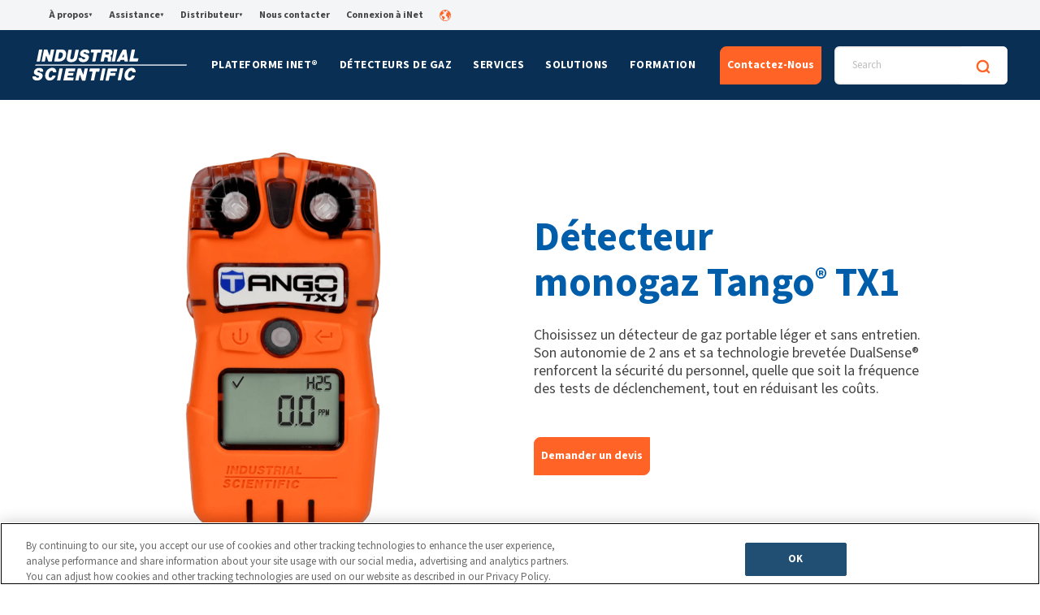

--- FILE ---
content_type: text/html; charset=UTF-8
request_url: https://www.indsci.com/fr/detecteurs-de-gaz/mono/tango-tx1
body_size: 35545
content:
<!doctype html><html lang="fr"><head>
  <meta charset="utf-8">
  <title>Tango® TX1 | Détecteur monogaz | Industrial Scientific</title>
  
  
  <link rel="shortcut icon" href="https://www.indsci.com/hubfs/Web-Favicon.png">
  <meta name="description" content="Renforcez la sécurité des équipes avec le détecteur Tango® TX1 équipé de la technologie DualSense et réduisez les temps de remplacement de matériel grâce au seul détecteur monogaz du marché garanti à vie.">

  

  
    <meta property="og:type" content="website">
    <meta property="og:url" content="https://www.indsci.com/fr/detecteurs-de-gaz/mono/tango-tx1">
    <meta property="og:title" content="Tango® TX1 | Détecteur monogaz | Industrial Scientific">
    <meta property="og:description" content="Renforcez la sécurité des équipes avec le détecteur Tango® TX1 équipé de la technologie DualSense et réduisez les temps de remplacement de matériel grâce au seul détecteur monogaz du marché garanti à vie.">
    <meta property="og:image" content="https://www.indsci.com/hubfs/Default-Image_Web.png">

    <!-- Twitter -->
    <meta property="twitter:card" content="Renforcez la sécurité des équipes avec le détecteur Tango® TX1 équipé de la technologie DualSense et réduisez les temps de remplacement de matériel grâce au seul détecteur monogaz du marché garanti à vie.">
    <meta property="twitter:url" content="https://www.indsci.com/fr/detecteurs-de-gaz/mono/tango-tx1">
    <meta property="twitter:title" content="Tango® TX1 | Détecteur monogaz | Industrial Scientific">
    <meta property="twitter:description" content="Renforcez la sécurité des équipes avec le détecteur Tango® TX1 équipé de la technologie DualSense et réduisez les temps de remplacement de matériel grâce au seul détecteur monogaz du marché garanti à vie."> 
    <meta property="twitter:image" content="https://www.indsci.com/hubfs/Default-Image_Web.png">
  
  
  <link rel="preload" href="https://www.indsci.com/_hcms/googlefonts/Source_Sans_3/regular.woff2" as="font" type="font/woff2" crossorigin>
  <link rel="preload" href="https://www.indsci.com/_hcms/googlefonts/Source_Sans_3/700.woff2" as="font" type="font/woff2" crossorigin>


  <!-- OneTrust Cookies Consent Notice start for indsci.com -->
  <script type="text/javascript" src="https://cdn.cookielaw.org/consent/e890a623-c2b2-4233-9f73-302eac23e214/OtAutoBlock.js"></script>
  <script src="https://cdn.cookielaw.org/scripttemplates/otSDKStub.js" data-document-language="true" type="text/javascript" charset="UTF-8" data-domain-script="e890a623-c2b2-4233-9f73-302eac23e214"></script>
  
  <script type="text/javascript">
    function OptanonWrapper() {
      //Hide OT banner on HubSpot preview pages
      if (window.location.hostname.startsWith("preview.hs-sites.com") || window.location.hostname.startsWith(
        "app.hubspot.com") || window.location.hostname.startsWith("4113657.hubspotpreview-na1.com")) {
        ottimesopen++;
        if (ottimesopen == 1) Optanon.Close();
      }

      //Opt out of HS cookies when performance cookies are not accepted 
      var _hsp = window._hsp = window._hsp || [];

      if (window.OnetrustActiveGroups.indexOf('C0002') == -1) {
        _hsp.push(['revokeCookieConsent']);
        _hsq.push(['doNotTrack']);
      } else {
        _hsq.push(['doNotTrack', { track: true }]);
      } 
    }
  </script> 
  <!-- OneTrust Cookies Consent Notice end for indsci.com -->

  <!-- preload choices.min.css --->
  <link rel="preload" href="https://www.indsci.com/hubfs/hub_generated/template_assets/1/175037240760/1768497964239/template_choices.min.css" as="style" onload="this.onload=null;this.rel='stylesheet'">
  <link rel="preload" href="" as="style" onload="this.onload=null;this.rel='stylesheet'">
  <link rel="preload" href="" as="style" onload="this.onload=null;this.rel='stylesheet'">


  
  
  
  
  
  <meta name="viewport" content="width=device-width, initial-scale=1">

    
    <meta property="og:description" content="Renforcez la sécurité des équipes avec le détecteur Tango® TX1 équipé de la technologie DualSense et réduisez les temps de remplacement de matériel grâce au seul détecteur monogaz du marché garanti à vie.">
    <meta property="og:title" content="Tango® TX1 | Détecteur monogaz | Industrial Scientific">
    <meta name="twitter:description" content="Renforcez la sécurité des équipes avec le détecteur Tango® TX1 équipé de la technologie DualSense et réduisez les temps de remplacement de matériel grâce au seul détecteur monogaz du marché garanti à vie.">
    <meta name="twitter:title" content="Tango® TX1 | Détecteur monogaz | Industrial Scientific">

    

    
    <style>
a.cta_button{-moz-box-sizing:content-box !important;-webkit-box-sizing:content-box !important;box-sizing:content-box !important;vertical-align:middle}.hs-breadcrumb-menu{list-style-type:none;margin:0px 0px 0px 0px;padding:0px 0px 0px 0px}.hs-breadcrumb-menu-item{float:left;padding:10px 0px 10px 10px}.hs-breadcrumb-menu-divider:before{content:'›';padding-left:10px}.hs-featured-image-link{border:0}.hs-featured-image{float:right;margin:0 0 20px 20px;max-width:50%}@media (max-width: 568px){.hs-featured-image{float:none;margin:0;width:100%;max-width:100%}}.hs-screen-reader-text{clip:rect(1px, 1px, 1px, 1px);height:1px;overflow:hidden;position:absolute !important;width:1px}
</style>

<link rel="stylesheet" href="https://www.indsci.com/hubfs/hub_generated/template_assets/1/175037240760/1768497964239/template_choices.min.css">
<link rel="stylesheet" href="https://www.indsci.com/hubfs/hub_generated/template_assets/1/52385613239/1768497967583/template_main.min.css">
<link rel="stylesheet" href="https://www.indsci.com/hubfs/hub_generated/template_assets/1/52378822162/1768497965528/template_theme-overrides.min.css">
<link rel="stylesheet" href="https://www.indsci.com/hubfs/hub_generated/module_assets/1/52528571788/1744256206831/module_Side_Image_Hero.min.css">
<link class="hs-async-css" rel="preload" href="https://www.indsci.com/hubfs/hub_generated/module_assets/1/52523314328/1750964526525/module_Secondary_Nav.min.css" as="style" onload="this.onload=null;this.rel='stylesheet'">
<noscript><link rel="stylesheet" href="https://www.indsci.com/hubfs/hub_generated/module_assets/1/52523314328/1750964526525/module_Secondary_Nav.min.css"></noscript>
<link rel="stylesheet" href="https://www.indsci.com/hubfs/hub_generated/module_assets/1/52386536721/1744256196053/module_Content_Box.min.css">
<link rel="stylesheet" href="https://www.indsci.com/hubfs/hub_generated/module_assets/1/52385678249/1744256184134/module_Icon_Content_List.min.css">
<link rel="stylesheet" href="https://www.indsci.com/hubfs/hub_generated/module_assets/1/52533961812/1744256207776/module_Product_Features.min.css">
<link rel="stylesheet" href="https://www.indsci.com/hubfs/hub_generated/module_assets/1/52385678238/1744256182044/module_Background_Image_Banner.min.css">
<link rel="stylesheet" href="https://www.indsci.com/hubfs/splide.min.css">
<link class="hs-async-css" rel="preload" href="https://www.indsci.com/hubfs/hub_generated/module_assets/1/52386536730/1744256197088/module_Resources_Slider.min.css" as="style" onload="this.onload=null;this.rel='stylesheet'">
<noscript><link rel="stylesheet" href="https://www.indsci.com/hubfs/hub_generated/module_assets/1/52386536730/1744256197088/module_Resources_Slider.min.css"></noscript>
<link rel="stylesheet" href="https://www.indsci.com/hubfs/hub_generated/template_assets/1/52385613236/1768497966814/template_footer-cta-banner.min.css">
<link rel="stylesheet" href="https://www.indsci.com/hubfs/hub_generated/module_assets/1/52521355021/1744256204598/module_CTA_Banner.min.css">
<link rel="stylesheet" href="https://www.indsci.com/hubfs/hub_generated/module_assets/1/52385678262/1767740057228/module_Supporting_Documents.min.css">
<link rel="stylesheet" href="https://www.indsci.com/hubfs/hub_generated/module_assets/1/52386536708/1744256194465/module_saas-accordion-1.min.css">
<link rel="stylesheet" href="/hs/hsstatic/cos-LanguageSwitcher/static-1.336/sass/LanguageSwitcher.css">
<link rel="preload" as="style" href="/hubfs/build_assets/isc-project/241/js_client_assets/assets/Header-ORiJGnd9.css">

<style>
  @font-face {
    font-family: "Source Sans 3";
    font-weight: 400;
    font-style: normal;
    font-display: swap;
    src: url("/_hcms/googlefonts/Source_Sans_3/regular.woff2") format("woff2"), url("/_hcms/googlefonts/Source_Sans_3/regular.woff") format("woff");
  }
  @font-face {
    font-family: "Source Sans 3";
    font-weight: 700;
    font-style: normal;
    font-display: swap;
    src: url("/_hcms/googlefonts/Source_Sans_3/700.woff2") format("woff2"), url("/_hcms/googlefonts/Source_Sans_3/700.woff") format("woff");
  }
  @font-face {
    font-family: "Source Sans 3";
    font-weight: 700;
    font-style: normal;
    font-display: swap;
    src: url("/_hcms/googlefonts/Source_Sans_3/700.woff2") format("woff2"), url("/_hcms/googlefonts/Source_Sans_3/700.woff") format("woff");
  }
</style>

<!-- Editor Styles -->
<style id="hs_editor_style" type="text/css">
#hs_cos_wrapper_main-module-13  { display: block !important; margin-bottom: 75px !important }
#hs_cos_wrapper_main-module-26  { display: block !important; margin-bottom: 45px !important }
.main-row-0-force-full-width-section > .row-fluid {
  max-width: none !important;
}
.main-row-3-max-width-section-centering > .row-fluid {
  max-width: 700px !important;
  margin-left: auto !important;
  margin-right: auto !important;
}
.main-row-4-max-width-section-centering > .row-fluid {
  max-width: 930px !important;
  margin-left: auto !important;
  margin-right: auto !important;
}
.main-row-6-force-full-width-section > .row-fluid {
  max-width: none !important;
}
.main-row-7-force-full-width-section > .row-fluid {
  max-width: none !important;
}
.main-row-8-force-full-width-section > .row-fluid {
  max-width: none !important;
}
/* HubSpot Non-stacked Media Query Styles */
@media (min-width:768px) {
  .main-row-5-vertical-alignment > .row-fluid {
    display: -ms-flexbox !important;
    -ms-flex-direction: row;
    display: flex !important;
    flex-direction: row;
  }
  .main-column-17-vertical-alignment {
    display: -ms-flexbox !important;
    -ms-flex-direction: column !important;
    -ms-flex-pack: start !important;
    display: flex !important;
    flex-direction: column !important;
    justify-content: flex-start !important;
  }
  .main-column-17-vertical-alignment > div {
    flex-shrink: 0 !important;
  }
}
/* HubSpot Styles (default) */
.main-row-0-padding {
  padding-top: 0px !important;
  padding-bottom: 0px !important;
  padding-left: 0px !important;
  padding-right: 0px !important;
}
.main-row-1-margin {
  margin-bottom: -40px !important;
}
.main-row-1-padding {
  padding-top: 0px !important;
  padding-bottom: 0px !important;
}
.main-row-2-padding {
  padding-top: 120px !important;
}
.main-row-2-background-layers {
  background-image: linear-gradient(rgba(244, 245, 247, 1), rgba(244, 245, 247, 1)) !important;
  background-position: left top !important;
  background-size: auto !important;
  background-repeat: no-repeat !important;
}
.main-row-3-padding {
  padding-bottom: 60px !important;
}
.main-row-4-padding {
  padding-top: 0px !important;
}
.main-row-5-padding {
  padding-top: 0px !important;
  padding-bottom: 0px !important;
  padding-left: 0px !important;
  padding-right: 0px !important;
}
.main-row-5-background-layers {
  background-image: url('https://www.indsci.com/hubfs/_ISC2021/Icons/blue-bkg-w-dots.png') !important;
  background-position: left bottom !important;
  background-size: cover !important;
  background-repeat: no-repeat !important;
}
.main-row-6-padding {
  padding-top: 0px !important;
  padding-bottom: 0px !important;
  padding-left: 0px !important;
  padding-right: 0px !important;
}
.main-row-7-padding {
  padding-top: 0px !important;
  padding-bottom: 0px !important;
  padding-left: 0px !important;
  padding-right: 0px !important;
}
.main-row-8-padding {
  padding-top: 0px !important;
  padding-bottom: 80px !important;
  padding-left: 0px !important;
  padding-right: 0px !important;
}
.main-row-9-padding {
  padding-top: 0px !important;
}
.main-row-10-padding {
  padding-top: 100px !important;
}
.main-row-10-background-layers {
  background-image: linear-gradient(rgba(244, 245, 247, 1), rgba(244, 245, 247, 1)) !important;
  background-position: left top !important;
  background-size: auto !important;
  background-repeat: no-repeat !important;
}
.main-row-11-padding {
  padding-top: 0px !important;
  padding-bottom: 0px !important;
}
.main-row-11-background-layers {
  background-image: linear-gradient(rgba(244, 245, 247, 1), rgba(244, 245, 247, 1)) !important;
  background-position: left top !important;
  background-size: auto !important;
  background-repeat: no-repeat !important;
}
.main-row-12-margin {
  margin-bottom: 0px !important;
}
.main-row-12-padding {
  padding-top: 80px !important;
}
.main-row-12-background-layers {
  background-image: linear-gradient(rgba(244, 245, 247, 1), rgba(244, 245, 247, 1)) !important;
  background-position: left top !important;
  background-size: auto !important;
  background-repeat: no-repeat !important;
}
.main-column-7-padding {
  padding-left: 5% !important;
}
.main-module-21-hidden {
  display: none !important;
}
.main-module-19-hidden {
  display: none !important;
}
.main-module-23-hidden {
  display: none !important;
}
.main-module-29-hidden {
  display: none !important;
}
/* HubSpot Styles (mobile) */
@media (max-width: 767px) {
  .main-row-2-padding {
    padding-top: 80px !important;
  }
  .main-column-7-padding {
    padding-left: 0px !important;
  }
  .main-column-18-margin {
    margin-bottom: 35px !important;
  }
}
</style>
    

    
    <link rel="canonical" href="https://www.indsci.com/fr/detecteurs-de-gaz/mono/tango-tx1">

<!-- Google Tag Manager -->
<script>(function(w,d,s,l,i){w[l]=w[l]||[];w[l].push({'gtm.start':
new Date().getTime(),event:'gtm.js'});var f=d.getElementsByTagName(s)[0],
j=d.createElement(s),dl=l!='dataLayer'?'&l='+l:'';j.async=true;j.src=
'https://www.googletagmanager.com/gtm.js?id='+i+dl;f.parentNode.insertBefore(j,f);
})(window,document,'script','dataLayer','GTM-N52PDD');</script>
<!-- End Google Tag Manager -->

<!-- OLD SITE -
<link href="https://fonts.googleapis.com/css?family=Roboto+Condensed:400,700&display=swap" rel="stylesheet">
<link href="https://fonts.googleapis.com/css?family=Roboto:400,700&display=swap" rel="stylesheet">
<script src="https://kit.fontawesome.com/61a257531c.js" crossorigin="anonymous"></script>--> 

<meta property="og:url" content="https://www.indsci.com/fr/detecteurs-de-gaz/mono/tango-tx1">
<meta name="twitter:card" content="summary">
<meta http-equiv="content-language" content="fr">
<link rel="alternate" hreflang="de" href="https://www.indsci.com/de/gaswarngeräte/eingas-warngeräte/tango-tx1">
<link rel="alternate" hreflang="en" href="https://www.indsci.com/en/gas-detectors/single/tango-tx1">
<link rel="alternate" hreflang="es" href="https://www.indsci.com/es/detectores-de-gases/simple/tango-tx1">
<link rel="alternate" hreflang="fr" href="https://www.indsci.com/fr/detecteurs-de-gaz/mono/tango-tx1">
<link rel="alternate" hreflang="pt" href="https://www.indsci.com/pt/detectores-de-gás/único/tango-tx1">






<meta name="generator" content="HubSpot"></head>

<body>
  <div class="body-wrapper    hs-content-id-56220861307 hs-site-page page ">
    
        <div id="hs_cos_wrapper_header" class="hs_cos_wrapper hs_cos_wrapper_widget hs_cos_wrapper_type_module" style="" data-hs-cos-general-type="widget" data-hs-cos-type="module"><link rel="stylesheet" href="/hubfs/build_assets/isc-project/241/js_client_assets/assets/Header-ORiJGnd9.css">
<header><!--$--><div data-hs-island="true" id="island-8a22bdi1R0"><!--$!--><template data-msg="window is not defined" data-stck="
    at Header (file:///var/task/components/Header2.js:645:3)
    at Lazy
    at Suspense"></template>server render fail/waiting for island-8a22bdi1R0 (separate island render, inside)<!--/$--></div><!--/$--></header><script>
  console.group("Server messages rendering: @projects/isc-project/isc-app/components/modules/Header-V2");
  console.error("Error in island components/islands/Header-V2/Header.jsx?client-entry", "ReferenceError", "ReferenceError: window is not defined\n    at Header (file:///var/task/components/Header2.js:657:20)\n    at renderWithHooks (/var/task/node_modules/react-dom/cjs/react-dom-server.node.development.js:5724:16)\n    at renderIndeterminateComponent (/var/task/node_modules/react-dom/cjs/react-dom-server.node.development.js:5798:15)\n    at renderElement (/var/task/node_modules/react-dom/cjs/react-dom-server.node.development.js:6023:7)\n    at renderLazyComponent (/var/task/node_modules/react-dom/cjs/react-dom-server.node.development.js:6013:3)\n    at renderElement (/var/task/node_modules/react-dom/cjs/react-dom-server.node.development.js:6106:11)\n    at renderNodeDestructiveImpl (/var/task/node_modules/react-dom/cjs/react-dom-server.node.development.js:6181:11)\n    at renderNodeDestructive (/var/task/node_modules/react-dom/cjs/react-dom-server.node.development.js:6153:14)\n    at retryTask (/var/task/node_modules/react-dom/cjs/react-dom-server.node.development.js:6605:5)\n    at performWork (/var/task/node_modules/react-dom/cjs/react-dom-server.node.development.js:6653:7)");
  console.groupEnd()
</script>

    <script type="text/javascript">
      window.__hsEnvConfig = {"hsDeployed":true,"hsEnv":"prod","hsJSRGates":["CMS:JSRenderer:SeparateIslandRenderOption","CMS:JSRenderer:CompressResponse","CMS:JSRenderer:MinifyCSS","CMS:JSRenderer:GetServerSideProps","CMS:JSRenderer:LocalProxySchemaVersion1","CMS:JSRenderer:SharedDeps"],"hublet":"na1","portalID":4113657};
      window.__hsServerPageUrl = "https:\u002F\u002Fwww.indsci.com\u002Ffr\u002Fdetecteurs-de-gaz\u002Fmono\u002Ftango-tx1";
      window.__hsBasePath = "\u002Ffr\u002Fdetecteurs-de-gaz\u002Fmono\u002Ftango-tx1";
    </script>
      
  <script type="text/javascript">
    var newIslands = [{"clientOnly":false,"hydrateOn":"load","id":"island-8a22bdi1R0","moduleId":"components\u002Fislands\u002FHeader-V2\u002FHeader.jsx?client-entry","moduleName":"Header","priority":0,"props":{"cta":{"cta_link":{"no_follow":false,"open_in_new_tab":false,"rel":"","sponsored":false,"url":{"content_id":89594255971,"href":"https:\u002F\u002Fwww.indsci.com\u002Ffr\u002Fcontact","href_with_scheme":null,"type":"CONTENT"},"user_generated_content":false},"cta_text":"Contactez-Nous"},"main_menu":[{"blue_links_gas_detectors":null,"bottom_banner":null,"bottom_banner_ownership_options":null,"explore":null,"featured_link":{"description":"","image":{"src":""},"link_text":"","link_url":{"no_follow":false,"open_in_new_tab":false,"rel":"","sponsored":false,"url":{"content_id":null,"href":"","href_with_scheme":"","type":"CONTENT"},"user_generated_content":false},"title":""},"highlight_cta":null,"highlight_sentence":"La plate-forme iNet® connecte les détecteurs de gaz à un logiciel basé sur le cloud, vous offrant des analyses de site en temps réel, des mises à jour du statut des travailleurs et une maintenance complète.","menu":{"activeBranch":false,"activeNode":false,"blogNode":false,"categoryId":1,"children":[{"activeBranch":false,"activeNode":false,"blogNode":false,"categoryId":1,"children":[],"contentGroupId":null,"contentType":"site_page","errorMessage":null,"guid":null,"isDeleted":false,"isNonLinkingNode":false,"isPublished":true,"label":"iNet® Exchange","level":2,"linkTarget":null,"live":true,"nodeType":2,"pageId":54641943941,"pageTitle":"iNet Exchange - FR","parentGuid":null,"slug":"fr\u002Finet-exchange","state":"PUBLISHED_OR_SCHEDULED","subcategory":"site_page","topLevelAncestorGuid":null,"url":"https:\u002F\u002Fwww.indsci.com\u002Ffr\u002Finet-exchange","urlParamStr":"","urlWithoutAnchor":"https:\u002F\u002Fwww.indsci.com\u002Ffr\u002Finet-exchange"},{"activeBranch":false,"activeNode":false,"blogNode":false,"categoryId":1,"children":[],"contentGroupId":null,"contentType":"site_page","errorMessage":null,"guid":null,"isDeleted":false,"isNonLinkingNode":false,"isPublished":true,"label":"iNet® Now","level":2,"linkTarget":null,"live":true,"nodeType":2,"pageId":54690686737,"pageTitle":"iNet Now - FR","parentGuid":null,"slug":"fr\u002Finet-now","state":"PUBLISHED_OR_SCHEDULED","subcategory":"site_page","topLevelAncestorGuid":null,"url":"https:\u002F\u002Fwww.indsci.com\u002Ffr\u002Finet-now","urlParamStr":"","urlWithoutAnchor":"https:\u002F\u002Fwww.indsci.com\u002Ffr\u002Finet-now"},{"activeBranch":false,"activeNode":false,"blogNode":false,"categoryId":1,"children":[],"contentGroupId":null,"contentType":"site_page","errorMessage":null,"guid":null,"isDeleted":false,"isNonLinkingNode":false,"isPublished":true,"label":"iNet® Control+","level":2,"linkTarget":null,"live":true,"nodeType":2,"pageId":160175778348,"pageTitle":"iNet Control+ - FR","parentGuid":null,"slug":"fr\u002Finet-control","state":"PUBLISHED_OR_SCHEDULED","subcategory":"site_page","topLevelAncestorGuid":null,"url":"https:\u002F\u002Fwww.indsci.com\u002Ffr\u002Finet-control","urlParamStr":"","urlWithoutAnchor":"https:\u002F\u002Fwww.indsci.com\u002Ffr\u002Finet-control"},{"activeBranch":false,"activeNode":false,"blogNode":false,"categoryId":1,"children":[],"contentGroupId":null,"contentType":"site_page","errorMessage":null,"guid":null,"isDeleted":false,"isNonLinkingNode":false,"isPublished":true,"label":"SAFER One®","level":2,"linkTarget":null,"live":true,"nodeType":2,"pageId":54696459326,"pageTitle":"SAFER One - FR","parentGuid":null,"slug":"fr\u002Fsafer-one","state":"PUBLISHED_OR_SCHEDULED","subcategory":"site_page","topLevelAncestorGuid":null,"url":"https:\u002F\u002Fwww.indsci.com\u002Ffr\u002Fsafer-one","urlParamStr":"","urlWithoutAnchor":"https:\u002F\u002Fwww.indsci.com\u002Ffr\u002Fsafer-one"}],"contentGroupId":null,"contentType":"site_page","errorMessage":null,"guid":null,"isDeleted":false,"isNonLinkingNode":false,"isPublished":true,"label":"Plateforme iNet®","level":1,"linkTarget":null,"live":true,"nodeType":2,"pageId":107773242688,"pageTitle":"iNet Platform Pillar - FR","parentGuid":null,"slug":"fr\u002Fplateforme-inet","state":"PUBLISHED_OR_SCHEDULED","subcategory":"site_page","topLevelAncestorGuid":null,"url":"https:\u002F\u002Fwww.indsci.com\u002Ffr\u002Fplateforme-inet","urlParamStr":"","urlWithoutAnchor":"https:\u002F\u002Fwww.indsci.com\u002Ffr\u002Fplateforme-inet"},"overview_label":"Aperçu","style":"style_1"},{"blue_links_gas_detectors":[{"link_text":"Voir Tous","link_url":{"no_follow":false,"open_in_new_tab":false,"rel":"","sponsored":false,"url":{"content_id":56214800962,"href":"https:\u002F\u002Fwww.indsci.com\u002Ffr\u002Fdetecteurs-gaz\u002F","href_with_scheme":null,"type":"CONTENT"},"user_generated_content":false}},{"link_text":"Comparer","link_url":{"no_follow":false,"open_in_new_tab":false,"rel":"","sponsored":false,"url":{"content_id":56214273440,"href":"https:\u002F\u002Fwww.indsci.com\u002Ffr\u002Fdétecteurs-de-gaz\u002Fcomparer-des-détecteurs-de-gaz","href_with_scheme":null,"type":"CONTENT"},"user_generated_content":false}},{"link_text":"Demander Un Catalogue","link_url":{"no_follow":false,"open_in_new_tab":false,"rel":"","sponsored":false,"url":{"content_id":58369650198,"href":"https:\u002F\u002Fwww.indsci.com\u002Ffr\u002Fdétecteurs-de-gaz\u002Fdemander-le-catalogue","href_with_scheme":null,"type":"CONTENT"},"user_generated_content":false}},{"link_text":"Tableau des références de gaz étalons","link_url":{"no_follow":false,"open_in_new_tab":false,"rel":"","sponsored":false,"url":{"content_id":58369568930,"href":"https:\u002F\u002Fwww.indsci.com\u002Ffr\u002Fparcourir\u002Ftableau-des-références-des-gaz-étalons","href_with_scheme":null,"type":"CONTENT"},"user_generated_content":false}}],"bottom_banner":null,"bottom_banner_ownership_options":"DOIS-JE ACHETER DES DÉTECTEURS DE GAZ NEUFS, D'OCCASION OU DE LOCATION ? \u003Ca href=\"https:\u002F\u002Fwww.indsci.com\u002Ffr\u002Foptions-dacquisition\u002Foptions-dacquisition\" rel=\"noopener\"\u003EVOIR LE GUIDE\u003C\u002Fa\u003E","explore":[{"image":{"alt":"Équiper au mieux les techniciens de demain","height":null,"loading":"disabled","size_type":null,"src":"https:\u002F\u002Fwww.indsci.com\u002Fhs-fs\u002Fhubfs\u002Fproduct-design.webp","width":null},"link_text":"Équiper au mieux les techniciens de demain","link_url":{"no_follow":false,"open_in_new_tab":false,"rel":"","sponsored":false,"url":{"content_id":58369649314,"href":"https:\u002F\u002Fwww.indsci.com\u002Ffr\u002Fparcourir\u002Fconception-des-produits","href_with_scheme":null,"type":"CONTENT"},"user_generated_content":false}},{"image":{"alt":"L'utilisation d'un détecteur de gaz à pompe est-elle adaptée à votre application?","height":null,"loading":"disabled","size_type":null,"src":"https:\u002F\u002Fwww.indsci.com\u002Fhs-fs\u002Fhubfs\u002Fpumped.webp","width":null},"link_text":"L'utilisation d'un détecteur de gaz à pompe est-elle adaptée à votre application?","link_url":{"no_follow":false,"open_in_new_tab":false,"rel":"","sponsored":false,"url":{"content_id":60438205481,"href":"https:\u002F\u002Fwww.indsci.com\u002Ffr\u002Fblog\u002Fun-détecteur-de-gaz-à-pompe-est-il-adapté-à-votre-application","href_with_scheme":null,"type":"CONTENT"},"user_generated_content":false}},{"image":{"alt":"Solutions de maintenance des détecteurs de gaz","height":null,"loading":"disabled","size_type":null,"src":"https:\u002F\u002Fwww.indsci.com\u002Fhs-fs\u002Fhubfs\u002Fgas-detector%20(1).webp","width":null},"link_text":"Solutions de maintenance des détecteurs de gaz","link_url":{"no_follow":false,"open_in_new_tab":false,"rel":"","sponsored":false,"url":{"content_id":58371469183,"href":"https:\u002F\u002Fwww.indsci.com\u002Ffr\u002Fparcourir\u002Fsolutions-dentretien","href_with_scheme":null,"type":"CONTENT"},"user_generated_content":false}},{"image":{"alt":"Tableau Des Références de Gaz Étalons","height":null,"loading":"disabled","size_type":null,"src":"https:\u002F\u002Fwww.indsci.com\u002Fhs-fs\u002Fhubfs\u002Fcalibration-gas%20(1).webp","width":null},"link_text":"Tableau Des Références de Gaz Étalons","link_url":{"no_follow":false,"open_in_new_tab":false,"rel":"","sponsored":false,"url":{"content_id":58369568930,"href":"https:\u002F\u002Fwww.indsci.com\u002Ffr\u002Fparcourir\u002Ftableau-des-références-des-gaz-étalons","href_with_scheme":null,"type":"CONTENT"},"user_generated_content":false}}],"featured_link":null,"highlight_cta":null,"highlight_sentence":null,"menu":{"activeBranch":true,"activeNode":false,"blogNode":false,"categoryId":null,"children":[{"activeBranch":true,"activeNode":false,"blogNode":false,"categoryId":null,"children":[{"activeBranch":false,"activeNode":false,"blogNode":false,"categoryId":1,"children":[{"activeBranch":false,"activeNode":false,"blogNode":false,"categoryId":1,"children":[],"contentGroupId":null,"contentType":"site_page","errorMessage":null,"guid":null,"isDeleted":false,"isNonLinkingNode":false,"isPublished":true,"label":"Ventis® Pro5","level":4,"linkTarget":null,"live":true,"nodeType":2,"pageId":54701748521,"pageTitle":"Ventis Pro - FR","parentGuid":null,"slug":"fr\u002Fdetecteurs-de-gaz\u002Fmulti\u002Fventis-pro5","state":"PUBLISHED_OR_SCHEDULED","subcategory":"site_page","topLevelAncestorGuid":null,"url":"https:\u002F\u002Fwww.indsci.com\u002Ffr\u002Fdetecteurs-de-gaz\u002Fmulti\u002Fventis-pro5","urlParamStr":"","urlWithoutAnchor":"https:\u002F\u002Fwww.indsci.com\u002Ffr\u002Fdetecteurs-de-gaz\u002Fmulti\u002Fventis-pro5"},{"activeBranch":false,"activeNode":false,"blogNode":false,"categoryId":1,"children":[],"contentGroupId":null,"contentType":"site_page","errorMessage":null,"guid":null,"isDeleted":false,"isNonLinkingNode":false,"isPublished":true,"label":"Ventis® MX4","level":4,"linkTarget":null,"live":true,"nodeType":2,"pageId":54723074598,"pageTitle":"Ventis MX4 - FR","parentGuid":null,"slug":"fr\u002Fdetecteurs-de-gaz\u002Fmulti\u002Fventis-mx4","state":"PUBLISHED_OR_SCHEDULED","subcategory":"site_page","topLevelAncestorGuid":null,"url":"https:\u002F\u002Fwww.indsci.com\u002Ffr\u002Fdetecteurs-de-gaz\u002Fmulti\u002Fventis-mx4","urlParamStr":"","urlWithoutAnchor":"https:\u002F\u002Fwww.indsci.com\u002Ffr\u002Fdetecteurs-de-gaz\u002Fmulti\u002Fventis-mx4"},{"activeBranch":false,"activeNode":false,"blogNode":false,"categoryId":1,"children":[],"contentGroupId":null,"contentType":"site_page","errorMessage":null,"guid":null,"isDeleted":false,"isNonLinkingNode":false,"isPublished":true,"label":"Mx6 Ibrid®","level":4,"linkTarget":null,"live":true,"nodeType":2,"pageId":54785453844,"pageTitle":"MX6 iBrid - FR","parentGuid":null,"slug":"fr\u002Fdetecteurs-de-gaz\u002Fmulti\u002Fmx6-ibrid","state":"PUBLISHED_OR_SCHEDULED","subcategory":"site_page","topLevelAncestorGuid":null,"url":"https:\u002F\u002Fwww.indsci.com\u002Ffr\u002Fdetecteurs-de-gaz\u002Fmulti\u002Fmx6-ibrid","urlParamStr":"","urlWithoutAnchor":"https:\u002F\u002Fwww.indsci.com\u002Ffr\u002Fdetecteurs-de-gaz\u002Fmulti\u002Fmx6-ibrid"},{"activeBranch":false,"activeNode":false,"blogNode":false,"categoryId":1,"children":[],"contentGroupId":null,"contentType":"site_page","errorMessage":null,"guid":null,"isDeleted":false,"isNonLinkingNode":false,"isPublished":true,"label":"Tango® TX2","level":4,"linkTarget":null,"live":true,"nodeType":2,"pageId":56215041039,"pageTitle":"Tango TX2 - FR","parentGuid":null,"slug":"fr\u002Fdétecteurs-de-gaz\u002Fmulti\u002Ftango-tx2","state":"PUBLISHED_OR_SCHEDULED","subcategory":"site_page","topLevelAncestorGuid":null,"url":"https:\u002F\u002Fwww.indsci.com\u002Ffr\u002Fdétecteurs-de-gaz\u002Fmulti\u002Ftango-tx2","urlParamStr":"","urlWithoutAnchor":"https:\u002F\u002Fwww.indsci.com\u002Ffr\u002Fdétecteurs-de-gaz\u002Fmulti\u002Ftango-tx2"}],"contentGroupId":null,"contentType":"site_page","errorMessage":null,"guid":null,"isDeleted":false,"isNonLinkingNode":false,"isPublished":true,"label":"Détecteurs Multigaz","level":3,"linkTarget":null,"live":true,"nodeType":2,"pageId":54701623140,"pageTitle":"Multi-Gas Detectors - FR","parentGuid":null,"slug":"fr\u002Fdétecteurs-de-gaz\u002Fmulti","state":"PUBLISHED_OR_SCHEDULED","subcategory":"site_page","topLevelAncestorGuid":null,"url":"https:\u002F\u002Fwww.indsci.com\u002Ffr\u002Fdétecteurs-de-gaz\u002Fmulti","urlParamStr":"","urlWithoutAnchor":"https:\u002F\u002Fwww.indsci.com\u002Ffr\u002Fdétecteurs-de-gaz\u002Fmulti"},{"activeBranch":false,"activeNode":false,"blogNode":false,"categoryId":1,"children":[{"activeBranch":false,"activeNode":false,"blogNode":false,"categoryId":1,"children":[],"contentGroupId":null,"contentType":"site_page","errorMessage":null,"guid":null,"isDeleted":false,"isNonLinkingNode":false,"isPublished":true,"label":"Radius® BZ1","level":4,"linkTarget":null,"live":true,"nodeType":2,"pageId":56214274872,"pageTitle":"Radius BZ1 - FR","parentGuid":null,"slug":"fr\u002Fdetecteurs-de-gaz\u002Fzone\u002Fradius-bz1","state":"PUBLISHED_OR_SCHEDULED","subcategory":"site_page","topLevelAncestorGuid":null,"url":"https:\u002F\u002Fwww.indsci.com\u002Ffr\u002Fdetecteurs-de-gaz\u002Fzone\u002Fradius-bz1","urlParamStr":"","urlWithoutAnchor":"https:\u002F\u002Fwww.indsci.com\u002Ffr\u002Fdetecteurs-de-gaz\u002Fzone\u002Fradius-bz1"}],"contentGroupId":null,"contentType":"site_page","errorMessage":null,"guid":null,"isDeleted":false,"isNonLinkingNode":false,"isPublished":true,"label":"Détecteurs de zone","level":3,"linkTarget":null,"live":true,"nodeType":2,"pageId":56214274872,"pageTitle":"Radius BZ1 - FR","parentGuid":null,"slug":"fr\u002Fdetecteurs-de-gaz\u002Fzone\u002Fradius-bz1","state":"PUBLISHED_OR_SCHEDULED","subcategory":"site_page","topLevelAncestorGuid":null,"url":"https:\u002F\u002Fwww.indsci.com\u002Ffr\u002Fdetecteurs-de-gaz\u002Fzone\u002Fradius-bz1","urlParamStr":"","urlWithoutAnchor":"https:\u002F\u002Fwww.indsci.com\u002Ffr\u002Fdetecteurs-de-gaz\u002Fzone\u002Fradius-bz1"},{"activeBranch":true,"activeNode":false,"blogNode":false,"categoryId":1,"children":[{"activeBranch":true,"activeNode":true,"blogNode":false,"categoryId":1,"children":[],"contentGroupId":null,"contentType":"site_page","errorMessage":null,"guid":null,"isDeleted":false,"isNonLinkingNode":false,"isPublished":true,"label":"Tango® TX1","level":4,"linkTarget":null,"live":true,"nodeType":2,"pageId":56220861307,"pageTitle":"Tango TX1 - FR","parentGuid":null,"slug":"fr\u002Fdetecteurs-de-gaz\u002Fmono\u002Ftango-tx1","state":"PUBLISHED_OR_SCHEDULED","subcategory":"site_page","topLevelAncestorGuid":null,"url":"https:\u002F\u002Fwww.indsci.com\u002Ffr\u002Fdetecteurs-de-gaz\u002Fmono\u002Ftango-tx1","urlParamStr":"","urlWithoutAnchor":"https:\u002F\u002Fwww.indsci.com\u002Ffr\u002Fdetecteurs-de-gaz\u002Fmono\u002Ftango-tx1"},{"activeBranch":false,"activeNode":false,"blogNode":false,"categoryId":1,"children":[],"contentGroupId":null,"contentType":"site_page","errorMessage":null,"guid":null,"isDeleted":false,"isNonLinkingNode":false,"isPublished":true,"label":"GasBadge® Pro","level":4,"linkTarget":null,"live":true,"nodeType":2,"pageId":56217629609,"pageTitle":"GasBadge Pro - FR","parentGuid":null,"slug":"fr\u002Fdetecteurs-de-gaz\u002Fmono\u002Fgasbadge-pro","state":"PUBLISHED_OR_SCHEDULED","subcategory":"site_page","topLevelAncestorGuid":null,"url":"https:\u002F\u002Fwww.indsci.com\u002Ffr\u002Fdetecteurs-de-gaz\u002Fmono\u002Fgasbadge-pro","urlParamStr":"","urlWithoutAnchor":"https:\u002F\u002Fwww.indsci.com\u002Ffr\u002Fdetecteurs-de-gaz\u002Fmono\u002Fgasbadge-pro"},{"activeBranch":false,"activeNode":false,"blogNode":false,"categoryId":1,"children":[],"contentGroupId":null,"contentType":"site_page","errorMessage":null,"guid":null,"isDeleted":false,"isNonLinkingNode":false,"isPublished":true,"label":"T40 II Rattler™","level":4,"linkTarget":null,"live":true,"nodeType":2,"pageId":106562859579,"pageTitle":"T40 II RattlerTM - FR","parentGuid":null,"slug":"fr\u002Fgas-detectors\u002Fsingle\u002Ft40ii-rattler","state":"PUBLISHED_OR_SCHEDULED","subcategory":"site_page","topLevelAncestorGuid":null,"url":"https:\u002F\u002Fwww.indsci.com\u002Ffr\u002Fgas-detectors\u002Fsingle\u002Ft40ii-rattler","urlParamStr":"","urlWithoutAnchor":"https:\u002F\u002Fwww.indsci.com\u002Ffr\u002Fgas-detectors\u002Fsingle\u002Ft40ii-rattler"}],"contentGroupId":null,"contentType":"site_page","errorMessage":null,"guid":null,"isDeleted":false,"isNonLinkingNode":false,"isPublished":true,"label":"Détecteurs Monogaz","level":3,"linkTarget":null,"live":true,"nodeType":2,"pageId":56214273965,"pageTitle":"Single-Gas Detectors - FR","parentGuid":null,"slug":"fr\u002Fdétecteurs-de-gaz\u002Fmono","state":"PUBLISHED_OR_SCHEDULED","subcategory":"site_page","topLevelAncestorGuid":null,"url":"https:\u002F\u002Fwww.indsci.com\u002Ffr\u002Fdétecteurs-de-gaz\u002Fmono","urlParamStr":"","urlWithoutAnchor":"https:\u002F\u002Fwww.indsci.com\u002Ffr\u002Fdétecteurs-de-gaz\u002Fmono"},{"activeBranch":false,"activeNode":false,"blogNode":false,"categoryId":1,"children":[{"activeBranch":false,"activeNode":false,"blogNode":false,"categoryId":1,"children":[],"contentGroupId":null,"contentType":"site_page","errorMessage":null,"guid":null,"isDeleted":false,"isNonLinkingNode":false,"isPublished":true,"label":"TGX® Gateway","level":4,"linkTarget":null,"live":true,"nodeType":2,"pageId":56226850309,"pageTitle":"TGX Gateway - FR","parentGuid":null,"slug":"fr\u002Fgas-detectors\u002Fsans-fil\u002Ftgxtm","state":"PUBLISHED_OR_SCHEDULED","subcategory":"site_page","topLevelAncestorGuid":null,"url":"https:\u002F\u002Fwww.indsci.com\u002Ffr\u002Fgas-detectors\u002Fsans-fil\u002Ftgxtm","urlParamStr":"","urlWithoutAnchor":"https:\u002F\u002Fwww.indsci.com\u002Ffr\u002Fgas-detectors\u002Fsans-fil\u002Ftgxtm"},{"activeBranch":false,"activeNode":false,"blogNode":false,"categoryId":1,"children":[],"contentGroupId":null,"contentType":"site_page","errorMessage":null,"guid":null,"isDeleted":false,"isNonLinkingNode":false,"isPublished":true,"label":"RGX® Gateway","level":4,"linkTarget":null,"live":true,"nodeType":2,"pageId":56226849180,"pageTitle":"RGX Gateway - FR","parentGuid":null,"slug":"fr\u002Fdétecteurs-de-gaz\u002Fsans-fil\u002Frgxtm","state":"PUBLISHED_OR_SCHEDULED","subcategory":"site_page","topLevelAncestorGuid":null,"url":"https:\u002F\u002Fwww.indsci.com\u002Ffr\u002Fdétecteurs-de-gaz\u002Fsans-fil\u002Frgxtm","urlParamStr":"","urlWithoutAnchor":"https:\u002F\u002Fwww.indsci.com\u002Ffr\u002Fdétecteurs-de-gaz\u002Fsans-fil\u002Frgxtm"}],"contentGroupId":null,"contentType":"site_page","errorMessage":null,"guid":null,"isDeleted":false,"isNonLinkingNode":false,"isPublished":true,"label":"Appareils à connectivité sans fil et accessoires","level":3,"linkTarget":null,"live":true,"nodeType":2,"pageId":56207720736,"pageTitle":"View Accessories & Parts - FR","parentGuid":null,"slug":"fr\u002Fdétecteurs-de-gaz\u002Faccessoires-et-pièces","state":"PUBLISHED_OR_SCHEDULED","subcategory":"site_page","topLevelAncestorGuid":null,"url":"https:\u002F\u002Fwww.indsci.com\u002Ffr\u002Fdétecteurs-de-gaz\u002Faccessoires-et-pièces","urlParamStr":"","urlWithoutAnchor":"https:\u002F\u002Fwww.indsci.com\u002Ffr\u002Fdétecteurs-de-gaz\u002Faccessoires-et-pièces"}],"contentGroupId":null,"contentType":null,"errorMessage":null,"guid":null,"isDeleted":false,"isNonLinkingNode":false,"isPublished":true,"label":"Détecteurs de Gaz","level":2,"linkTarget":null,"live":true,"nodeType":3,"pageId":null,"pageTitle":null,"parentGuid":null,"slug":null,"state":null,"subcategory":null,"topLevelAncestorGuid":null,"url":"","urlParamStr":"","urlWithoutAnchor":""},{"activeBranch":true,"activeNode":false,"blogNode":false,"categoryId":null,"children":[{"activeBranch":false,"activeNode":false,"blogNode":false,"categoryId":1,"children":[{"activeBranch":false,"activeNode":false,"blogNode":false,"categoryId":1,"children":[],"contentGroupId":null,"contentType":"site_page","errorMessage":null,"guid":null,"isDeleted":false,"isNonLinkingNode":false,"isPublished":true,"label":"Détecteur monogaz","level":4,"linkTarget":null,"live":true,"nodeType":2,"pageId":56214273965,"pageTitle":"Single-Gas Detectors - FR","parentGuid":null,"slug":"fr\u002Fdétecteurs-de-gaz\u002Fmono","state":"PUBLISHED_OR_SCHEDULED","subcategory":"site_page","topLevelAncestorGuid":null,"url":"https:\u002F\u002Fwww.indsci.com\u002Ffr\u002Fdétecteurs-de-gaz\u002Fmono","urlParamStr":"","urlWithoutAnchor":"https:\u002F\u002Fwww.indsci.com\u002Ffr\u002Fdétecteurs-de-gaz\u002Fmono"},{"activeBranch":false,"activeNode":false,"blogNode":false,"categoryId":1,"children":[],"contentGroupId":null,"contentType":"site_page","errorMessage":null,"guid":null,"isDeleted":false,"isNonLinkingNode":false,"isPublished":true,"label":"Détecteur multigaz","level":4,"linkTarget":null,"live":true,"nodeType":2,"pageId":54701623140,"pageTitle":"Multi-Gas Detectors - FR","parentGuid":null,"slug":"fr\u002Fdétecteurs-de-gaz\u002Fmulti","state":"PUBLISHED_OR_SCHEDULED","subcategory":"site_page","topLevelAncestorGuid":null,"url":"https:\u002F\u002Fwww.indsci.com\u002Ffr\u002Fdétecteurs-de-gaz\u002Fmulti","urlParamStr":"","urlWithoutAnchor":"https:\u002F\u002Fwww.indsci.com\u002Ffr\u002Fdétecteurs-de-gaz\u002Fmulti"},{"activeBranch":false,"activeNode":false,"blogNode":false,"categoryId":1,"children":[],"contentGroupId":null,"contentType":"site_page","errorMessage":null,"guid":null,"isDeleted":false,"isNonLinkingNode":false,"isPublished":true,"label":"Détecteur de zone","level":4,"linkTarget":null,"live":true,"nodeType":2,"pageId":56214274872,"pageTitle":"Radius BZ1 - FR","parentGuid":null,"slug":"fr\u002Fdetecteurs-de-gaz\u002Fzone\u002Fradius-bz1","state":"PUBLISHED_OR_SCHEDULED","subcategory":"site_page","topLevelAncestorGuid":null,"url":"https:\u002F\u002Fwww.indsci.com\u002Ffr\u002Fdetecteurs-de-gaz\u002Fzone\u002Fradius-bz1","urlParamStr":"","urlWithoutAnchor":"https:\u002F\u002Fwww.indsci.com\u002Ffr\u002Fdetecteurs-de-gaz\u002Fzone\u002Fradius-bz1"}],"contentGroupId":null,"contentType":"site_page","errorMessage":null,"guid":null,"isDeleted":false,"isNonLinkingNode":false,"isPublished":true,"label":"Achat","level":3,"linkTarget":null,"live":true,"nodeType":2,"pageId":62444411698,"pageTitle":"Where To Buy - FR","parentGuid":null,"slug":"fr\u002Foù-acheter","state":"PUBLISHED_OR_SCHEDULED","subcategory":"site_page","topLevelAncestorGuid":null,"url":"https:\u002F\u002Fwww.indsci.com\u002Ffr\u002Foù-acheter","urlParamStr":"","urlWithoutAnchor":"https:\u002F\u002Fwww.indsci.com\u002Ffr\u002Foù-acheter"},{"activeBranch":false,"activeNode":false,"blogNode":false,"categoryId":1,"children":[{"activeBranch":false,"activeNode":false,"blogNode":false,"categoryId":1,"children":[],"contentGroupId":null,"contentType":"site_page","errorMessage":null,"guid":null,"isDeleted":false,"isNonLinkingNode":false,"isPublished":true,"label":"Conditions d’utilisation","level":4,"linkTarget":null,"live":true,"nodeType":2,"pageId":58363794289,"pageTitle":"Gas Detector & Equipment Rentals - FR","parentGuid":null,"slug":"fr\u002Flocation-de-detecteurs-de-gaz","state":"PUBLISHED_OR_SCHEDULED","subcategory":"site_page","topLevelAncestorGuid":null,"url":"https:\u002F\u002Fwww.indsci.com\u002Ffr\u002Flocation-de-detecteurs-de-gaz","urlParamStr":"","urlWithoutAnchor":"https:\u002F\u002Fwww.indsci.com\u002Ffr\u002Flocation-de-detecteurs-de-gaz"},{"activeBranch":false,"activeNode":false,"blogNode":false,"categoryId":1,"children":[],"contentGroupId":null,"contentType":"site_page","errorMessage":null,"guid":null,"isDeleted":false,"isNonLinkingNode":false,"isPublished":true,"label":"Citation requise","level":4,"linkTarget":null,"live":true,"nodeType":2,"pageId":64174616608,"pageTitle":"Request Gas Detection Rental Information - FR","parentGuid":null,"slug":"fr\u002Flocation-de-détecteurs-de-gaz\u002Fdemande-informations-sur-la-location-de-détecteurs-de-gaz","state":"PUBLISHED_OR_SCHEDULED","subcategory":"site_page","topLevelAncestorGuid":null,"url":"https:\u002F\u002Fwww.indsci.com\u002Ffr\u002Flocation-de-détecteurs-de-gaz\u002Fdemande-informations-sur-la-location-de-détecteurs-de-gaz","urlParamStr":"","urlWithoutAnchor":"https:\u002F\u002Fwww.indsci.com\u002Ffr\u002Flocation-de-détecteurs-de-gaz\u002Fdemande-informations-sur-la-location-de-détecteurs-de-gaz"}],"contentGroupId":null,"contentType":"site_page","errorMessage":null,"guid":null,"isDeleted":false,"isNonLinkingNode":false,"isPublished":true,"label":"Location","level":3,"linkTarget":null,"live":true,"nodeType":2,"pageId":58363794289,"pageTitle":"Gas Detector & Equipment Rentals - FR","parentGuid":null,"slug":"fr\u002Flocation-de-detecteurs-de-gaz","state":"PUBLISHED_OR_SCHEDULED","subcategory":"site_page","topLevelAncestorGuid":null,"url":"https:\u002F\u002Fwww.indsci.com\u002Ffr\u002Flocation-de-detecteurs-de-gaz","urlParamStr":"","urlWithoutAnchor":"https:\u002F\u002Fwww.indsci.com\u002Ffr\u002Flocation-de-detecteurs-de-gaz"},{"activeBranch":true,"activeNode":false,"blogNode":false,"categoryId":1,"children":[{"activeBranch":false,"activeNode":false,"blogNode":false,"categoryId":1,"children":[],"contentGroupId":null,"contentType":"site_page","errorMessage":null,"guid":null,"isDeleted":false,"isNonLinkingNode":false,"isPublished":true,"label":"Ventis® Mx4","level":4,"linkTarget":null,"live":true,"nodeType":2,"pageId":54723074598,"pageTitle":"Ventis MX4 - FR","parentGuid":null,"slug":"fr\u002Fdetecteurs-de-gaz\u002Fmulti\u002Fventis-mx4","state":"PUBLISHED_OR_SCHEDULED","subcategory":"site_page","topLevelAncestorGuid":null,"url":"https:\u002F\u002Fwww.indsci.com\u002Ffr\u002Fdetecteurs-de-gaz\u002Fmulti\u002Fventis-mx4","urlParamStr":"","urlWithoutAnchor":"https:\u002F\u002Fwww.indsci.com\u002Ffr\u002Fdetecteurs-de-gaz\u002Fmulti\u002Fventis-mx4"},{"activeBranch":true,"activeNode":true,"blogNode":false,"categoryId":1,"children":[],"contentGroupId":null,"contentType":"site_page","errorMessage":null,"guid":null,"isDeleted":false,"isNonLinkingNode":false,"isPublished":true,"label":"Tango® Tx1","level":4,"linkTarget":null,"live":true,"nodeType":2,"pageId":56220861307,"pageTitle":"Tango TX1 - FR","parentGuid":null,"slug":"fr\u002Fdetecteurs-de-gaz\u002Fmono\u002Ftango-tx1","state":"PUBLISHED_OR_SCHEDULED","subcategory":"site_page","topLevelAncestorGuid":null,"url":"https:\u002F\u002Fwww.indsci.com\u002Ffr\u002Fdetecteurs-de-gaz\u002Fmono\u002Ftango-tx1","urlParamStr":"","urlWithoutAnchor":"https:\u002F\u002Fwww.indsci.com\u002Ffr\u002Fdetecteurs-de-gaz\u002Fmono\u002Ftango-tx1"},{"activeBranch":false,"activeNode":false,"blogNode":false,"categoryId":1,"children":[],"contentGroupId":null,"contentType":"site_page","errorMessage":null,"guid":null,"isDeleted":false,"isNonLinkingNode":false,"isPublished":true,"label":"GasBadge® Pro","level":4,"linkTarget":null,"live":true,"nodeType":2,"pageId":56217629609,"pageTitle":"GasBadge Pro - FR","parentGuid":null,"slug":"fr\u002Fdetecteurs-de-gaz\u002Fmono\u002Fgasbadge-pro","state":"PUBLISHED_OR_SCHEDULED","subcategory":"site_page","topLevelAncestorGuid":null,"url":"https:\u002F\u002Fwww.indsci.com\u002Ffr\u002Fdetecteurs-de-gaz\u002Fmono\u002Fgasbadge-pro","urlParamStr":"","urlWithoutAnchor":"https:\u002F\u002Fwww.indsci.com\u002Ffr\u002Fdetecteurs-de-gaz\u002Fmono\u002Fgasbadge-pro"},{"activeBranch":false,"activeNode":false,"blogNode":false,"categoryId":1,"children":[],"contentGroupId":null,"contentType":"site_page","errorMessage":null,"guid":null,"isDeleted":false,"isNonLinkingNode":false,"isPublished":true,"label":"Mx6 Ibrid®","level":4,"linkTarget":null,"live":true,"nodeType":2,"pageId":54785453844,"pageTitle":"MX6 iBrid - FR","parentGuid":null,"slug":"fr\u002Fdetecteurs-de-gaz\u002Fmulti\u002Fmx6-ibrid","state":"PUBLISHED_OR_SCHEDULED","subcategory":"site_page","topLevelAncestorGuid":null,"url":"https:\u002F\u002Fwww.indsci.com\u002Ffr\u002Fdetecteurs-de-gaz\u002Fmulti\u002Fmx6-ibrid","urlParamStr":"","urlWithoutAnchor":"https:\u002F\u002Fwww.indsci.com\u002Ffr\u002Fdetecteurs-de-gaz\u002Fmulti\u002Fmx6-ibrid"},{"activeBranch":false,"activeNode":false,"blogNode":false,"categoryId":1,"children":[],"contentGroupId":null,"contentType":"site_page","errorMessage":null,"guid":null,"isDeleted":false,"isNonLinkingNode":false,"isPublished":true,"label":"Citation requise","level":4,"linkTarget":null,"live":true,"nodeType":2,"pageId":58369648538,"pageTitle":"Certified Pre-Owned Gas Monitors - FR","parentGuid":null,"slug":"fr\u002Foptions-dacquisition\u002Fdétecteurs-de-gaz-doccasion","state":"PUBLISHED_OR_SCHEDULED","subcategory":"site_page","topLevelAncestorGuid":null,"url":"https:\u002F\u002Fwww.indsci.com\u002Ffr\u002Foptions-dacquisition\u002Fdétecteurs-de-gaz-doccasion#request-quote","urlParamStr":"#request-quote","urlWithoutAnchor":"https:\u002F\u002Fwww.indsci.com\u002Ffr\u002Foptions-dacquisition\u002Fdétecteurs-de-gaz-doccasion#request-quote"}],"contentGroupId":null,"contentType":"site_page","errorMessage":null,"guid":null,"isDeleted":false,"isNonLinkingNode":false,"isPublished":true,"label":"D'Occasion","level":3,"linkTarget":null,"live":true,"nodeType":2,"pageId":58369648538,"pageTitle":"Certified Pre-Owned Gas Monitors - FR","parentGuid":null,"slug":"fr\u002Foptions-dacquisition\u002Fdétecteurs-de-gaz-doccasion","state":"PUBLISHED_OR_SCHEDULED","subcategory":"site_page","topLevelAncestorGuid":null,"url":"https:\u002F\u002Fwww.indsci.com\u002Ffr\u002Foptions-dacquisition\u002Fdétecteurs-de-gaz-doccasion","urlParamStr":"","urlWithoutAnchor":"https:\u002F\u002Fwww.indsci.com\u002Ffr\u002Foptions-dacquisition\u002Fdétecteurs-de-gaz-doccasion"},{"activeBranch":false,"activeNode":false,"blogNode":false,"categoryId":1,"children":[{"activeBranch":false,"activeNode":false,"blogNode":false,"categoryId":1,"children":[],"contentGroupId":null,"contentType":"site_page","errorMessage":null,"guid":null,"isDeleted":false,"isNonLinkingNode":false,"isPublished":true,"label":"Principaux avantages","level":4,"linkTarget":null,"live":true,"nodeType":2,"pageId":54641943941,"pageTitle":"iNet Exchange - FR","parentGuid":null,"slug":"fr\u002Finet-exchange","state":"PUBLISHED_OR_SCHEDULED","subcategory":"site_page","topLevelAncestorGuid":null,"url":"https:\u002F\u002Fwww.indsci.com\u002Ffr\u002Finet-exchange#benefits","urlParamStr":"#benefits","urlWithoutAnchor":"https:\u002F\u002Fwww.indsci.com\u002Ffr\u002Finet-exchange#benefits"},{"activeBranch":false,"activeNode":false,"blogNode":false,"categoryId":1,"children":[],"contentGroupId":null,"contentType":"site_page","errorMessage":null,"guid":null,"isDeleted":false,"isNonLinkingNode":false,"isPublished":true,"label":"Comment ça fonctionne","level":4,"linkTarget":null,"live":true,"nodeType":2,"pageId":54641943941,"pageTitle":"iNet Exchange - FR","parentGuid":null,"slug":"fr\u002Finet-exchange","state":"PUBLISHED_OR_SCHEDULED","subcategory":"site_page","topLevelAncestorGuid":null,"url":"https:\u002F\u002Fwww.indsci.com\u002Ffr\u002Finet-exchange#howitworks","urlParamStr":"#howitworks","urlWithoutAnchor":"https:\u002F\u002Fwww.indsci.com\u002Ffr\u002Finet-exchange#howitworks"},{"activeBranch":false,"activeNode":false,"blogNode":false,"categoryId":1,"children":[],"contentGroupId":null,"contentType":"site_page","errorMessage":null,"guid":null,"isDeleted":false,"isNonLinkingNode":false,"isPublished":true,"label":"FAQ sur la détection de gaz","level":4,"linkTarget":null,"live":true,"nodeType":2,"pageId":54641943941,"pageTitle":"iNet Exchange - FR","parentGuid":null,"slug":"fr\u002Finet-exchange","state":"PUBLISHED_OR_SCHEDULED","subcategory":"site_page","topLevelAncestorGuid":null,"url":"https:\u002F\u002Fwww.indsci.com\u002Ffr\u002Finet-exchange#faqs","urlParamStr":"#faqs","urlWithoutAnchor":"https:\u002F\u002Fwww.indsci.com\u002Ffr\u002Finet-exchange#faqs"}],"contentGroupId":null,"contentType":"site_page","errorMessage":null,"guid":null,"isDeleted":false,"isNonLinkingNode":false,"isPublished":true,"label":"As a Service","level":3,"linkTarget":null,"live":true,"nodeType":2,"pageId":54641943941,"pageTitle":"iNet Exchange - FR","parentGuid":null,"slug":"fr\u002Finet-exchange","state":"PUBLISHED_OR_SCHEDULED","subcategory":"site_page","topLevelAncestorGuid":null,"url":"https:\u002F\u002Fwww.indsci.com\u002Ffr\u002Finet-exchange","urlParamStr":"","urlWithoutAnchor":"https:\u002F\u002Fwww.indsci.com\u002Ffr\u002Finet-exchange"}],"contentGroupId":null,"contentType":null,"errorMessage":null,"guid":null,"isDeleted":false,"isNonLinkingNode":false,"isPublished":true,"label":"Options d’acquisition","level":2,"linkTarget":null,"live":true,"nodeType":3,"pageId":null,"pageTitle":null,"parentGuid":null,"slug":null,"state":null,"subcategory":null,"topLevelAncestorGuid":null,"url":"","urlParamStr":"","urlWithoutAnchor":""},{"activeBranch":false,"activeNode":false,"blogNode":false,"categoryId":null,"children":[],"contentGroupId":null,"contentType":null,"errorMessage":null,"guid":null,"isDeleted":false,"isNonLinkingNode":false,"isPublished":true,"label":"Explorer","level":2,"linkTarget":null,"live":true,"nodeType":3,"pageId":null,"pageTitle":null,"parentGuid":null,"slug":null,"state":null,"subcategory":null,"topLevelAncestorGuid":null,"url":"","urlParamStr":"","urlWithoutAnchor":""}],"contentGroupId":null,"contentType":null,"errorMessage":null,"guid":null,"isDeleted":false,"isNonLinkingNode":false,"isPublished":true,"label":"Détecteurs de Gaz","level":1,"linkTarget":null,"live":true,"nodeType":3,"pageId":null,"pageTitle":null,"parentGuid":null,"slug":null,"state":null,"subcategory":null,"topLevelAncestorGuid":null,"url":"","urlParamStr":"","urlWithoutAnchor":""},"overview_label":null,"style":"style_2"},{"blue_links_gas_detectors":null,"bottom_banner":null,"bottom_banner_ownership_options":null,"explore":null,"featured_link":{"link_url":{"no_follow":false,"open_in_new_tab":false,"rel":"","sponsored":false,"url":{"content_id":null,"href":"","href_with_scheme":"","type":"CONTENT"},"user_generated_content":false}},"highlight_cta":null,"highlight_sentence":"Des services de maintenance aux cours de formation pour votre équipe, nous pouvons vous aider à assurer le bon fonctionnement et la sécurité de votre flotte et de vos installations à chaque étape du processus.","menu":{"activeBranch":false,"activeNode":false,"blogNode":false,"categoryId":null,"children":[{"activeBranch":false,"activeNode":false,"blogNode":false,"categoryId":1,"children":[],"contentGroupId":null,"contentType":"site_page","errorMessage":null,"guid":null,"isDeleted":false,"isNonLinkingNode":false,"isPublished":true,"label":"Location de Détecteurs de Gaz et de Matériel","level":2,"linkTarget":null,"live":true,"nodeType":2,"pageId":58363794289,"pageTitle":"Gas Detector & Equipment Rentals - FR","parentGuid":null,"slug":"fr\u002Flocation-de-detecteurs-de-gaz","state":"PUBLISHED_OR_SCHEDULED","subcategory":"site_page","topLevelAncestorGuid":null,"url":"https:\u002F\u002Fwww.indsci.com\u002Ffr\u002Flocation-de-detecteurs-de-gaz","urlParamStr":"","urlWithoutAnchor":"https:\u002F\u002Fwww.indsci.com\u002Ffr\u002Flocation-de-detecteurs-de-gaz"},{"activeBranch":false,"activeNode":false,"blogNode":false,"categoryId":1,"children":[],"contentGroupId":null,"contentType":"site_page","errorMessage":null,"guid":null,"isDeleted":false,"isNonLinkingNode":false,"isPublished":true,"label":"Cours de Formation Avec Instructeur","level":2,"linkTarget":null,"live":true,"nodeType":2,"pageId":58369568376,"pageTitle":"Instructor Led Training Classes - FR","parentGuid":null,"slug":"fr\u002Fcours-de-formation","state":"PUBLISHED_OR_SCHEDULED","subcategory":"site_page","topLevelAncestorGuid":null,"url":"https:\u002F\u002Fwww.indsci.com\u002Ffr\u002Fcours-de-formation","urlParamStr":"","urlWithoutAnchor":"https:\u002F\u002Fwww.indsci.com\u002Ffr\u002Fcours-de-formation"},{"activeBranch":false,"activeNode":false,"blogNode":false,"categoryId":1,"children":[],"contentGroupId":null,"contentType":"site_page","errorMessage":null,"guid":null,"isDeleted":false,"isNonLinkingNode":false,"isPublished":true,"label":"Programme de Réapprovisionnement es Gaz Étalon","level":2,"linkTarget":null,"live":true,"nodeType":2,"pageId":58368863872,"pageTitle":"Calibration Gas Replenishment Program - FR","parentGuid":null,"slug":"fr\u002Fprogramme-de-réapprovisionnement-en-gaz","state":"PUBLISHED_OR_SCHEDULED","subcategory":"site_page","topLevelAncestorGuid":null,"url":"https:\u002F\u002Fwww.indsci.com\u002Ffr\u002Fprogramme-de-réapprovisionnement-en-gaz","urlParamStr":"","urlWithoutAnchor":"https:\u002F\u002Fwww.indsci.com\u002Ffr\u002Fprogramme-de-réapprovisionnement-en-gaz"},{"activeBranch":false,"activeNode":false,"blogNode":false,"categoryId":1,"children":[],"contentGroupId":null,"contentType":"site_page","errorMessage":null,"guid":null,"isDeleted":false,"isNonLinkingNode":false,"isPublished":true,"label":"Services D’entretien de Détecteurs de Gaz","level":2,"linkTarget":null,"live":true,"nodeType":2,"pageId":54641943941,"pageTitle":"iNet Exchange - FR","parentGuid":null,"slug":"fr\u002Finet-exchange","state":"PUBLISHED_OR_SCHEDULED","subcategory":"site_page","topLevelAncestorGuid":null,"url":"https:\u002F\u002Fwww.indsci.com\u002Ffr\u002Finet-exchange","urlParamStr":"","urlWithoutAnchor":"https:\u002F\u002Fwww.indsci.com\u002Ffr\u002Finet-exchange"}],"contentGroupId":null,"contentType":null,"errorMessage":null,"guid":null,"isDeleted":false,"isNonLinkingNode":false,"isPublished":true,"label":"Services","level":1,"linkTarget":null,"live":true,"nodeType":3,"pageId":null,"pageTitle":null,"parentGuid":null,"slug":null,"state":null,"subcategory":null,"topLevelAncestorGuid":null,"url":"","urlParamStr":"","urlWithoutAnchor":""},"overview_label":null,"style":"style_1"},{"blue_links_gas_detectors":null,"bottom_banner":null,"bottom_banner_ownership_options":null,"explore":null,"featured_link":{"description":"Trouvez une solution pour répondre à tous vos besoins en matière de détection de gaz.","image":{"alt":null,"height":null,"loading":"disabled","size_type":null,"src":"https:\u002F\u002Fwww.indsci.com\u002Fhubfs\u002Fcomputer_540x260.jpg","width":null},"link_text":"Apprendre encore plus","link_url":{"no_follow":false,"open_in_new_tab":false,"rel":"","sponsored":false,"url":{"content_id":58298620172,"href":"https:\u002F\u002Fwww.indsci.com\u002Ffr\u002Fgestion-de-programme","href_with_scheme":null,"type":"CONTENT"},"user_generated_content":false},"title":"Gestion de programme"},"highlight_cta":{"labell":"","link":{"no_follow":false,"open_in_new_tab":false,"rel":"","sponsored":false,"url":{"content_id":null,"href":"","href_with_scheme":"","type":"CONTENT"},"user_generated_content":false},"text":""},"highlight_sentence":"Chaque application et industrie présente des défis uniques. Découvrez les solutions et les produits les mieux adaptés à vos besoins de sécurité sur votre chantier.","menu":{"activeBranch":false,"activeNode":false,"blogNode":false,"categoryId":null,"children":[{"activeBranch":false,"activeNode":false,"blogNode":false,"categoryId":1,"children":[{"activeBranch":false,"activeNode":false,"blogNode":false,"categoryId":1,"children":[],"contentGroupId":null,"contentType":"site_page","errorMessage":null,"guid":null,"isDeleted":false,"isNonLinkingNode":false,"isPublished":true,"label":"Espaces Confinés","level":3,"linkTarget":null,"live":true,"nodeType":2,"pageId":147975084352,"pageTitle":"Confined Space - FR","parentGuid":null,"slug":"fr\u002Fapplication\u002Fconfined-space-monitor","state":"PUBLISHED_OR_SCHEDULED","subcategory":"site_page","topLevelAncestorGuid":null,"url":"https:\u002F\u002Fwww.indsci.com\u002Ffr\u002Fapplication\u002Fconfined-space-monitor","urlParamStr":"","urlWithoutAnchor":"https:\u002F\u002Fwww.indsci.com\u002Ffr\u002Fapplication\u002Fconfined-space-monitor"},{"activeBranch":false,"activeNode":false,"blogNode":false,"categoryId":1,"children":[],"contentGroupId":null,"contentType":"site_page","errorMessage":null,"guid":null,"isDeleted":false,"isNonLinkingNode":false,"isPublished":true,"label":"Gestion de la flotte","level":3,"linkTarget":null,"live":true,"nodeType":2,"pageId":147992746590,"pageTitle":"Fleet Management - FR","parentGuid":null,"slug":"fr\u002Fapplication\u002Ffleet-management","state":"PUBLISHED_OR_SCHEDULED","subcategory":"site_page","topLevelAncestorGuid":null,"url":"https:\u002F\u002Fwww.indsci.com\u002Ffr\u002Fapplication\u002Ffleet-management","urlParamStr":"","urlWithoutAnchor":"https:\u002F\u002Fwww.indsci.com\u002Ffr\u002Fapplication\u002Ffleet-management"},{"activeBranch":false,"activeNode":false,"blogNode":false,"categoryId":1,"children":[],"contentGroupId":null,"contentType":"site_page","errorMessage":null,"guid":null,"isDeleted":false,"isNonLinkingNode":false,"isPublished":true,"label":"Surveillance en Usine","level":3,"linkTarget":null,"live":true,"nodeType":2,"pageId":147999711863,"pageTitle":"In-Plant Monitoring - FR","parentGuid":null,"slug":"fr\u002Fapplication\u002Fin-plant-monitoring","state":"PUBLISHED_OR_SCHEDULED","subcategory":"site_page","topLevelAncestorGuid":null,"url":"https:\u002F\u002Fwww.indsci.com\u002Ffr\u002Fapplication\u002Fin-plant-monitoring","urlParamStr":"","urlWithoutAnchor":"https:\u002F\u002Fwww.indsci.com\u002Ffr\u002Fapplication\u002Fin-plant-monitoring"},{"activeBranch":false,"activeNode":false,"blogNode":false,"categoryId":1,"children":[],"contentGroupId":null,"contentType":"site_page","errorMessage":null,"guid":null,"isDeleted":false,"isNonLinkingNode":false,"isPublished":true,"label":"Surveillance des lignes de clôture et du périmètre","level":3,"linkTarget":null,"live":true,"nodeType":2,"pageId":148047202424,"pageTitle":"Perimeter Monitoring - FR","parentGuid":null,"slug":"fr\u002Fapplication\u002Fperimeter-monitoring","state":"PUBLISHED_OR_SCHEDULED","subcategory":"site_page","topLevelAncestorGuid":null,"url":"https:\u002F\u002Fwww.indsci.com\u002Ffr\u002Fapplication\u002Fperimeter-monitoring","urlParamStr":"","urlWithoutAnchor":"https:\u002F\u002Fwww.indsci.com\u002Ffr\u002Fapplication\u002Fperimeter-monitoring"},{"activeBranch":false,"activeNode":false,"blogNode":false,"categoryId":1,"children":[],"contentGroupId":null,"contentType":"site_page","errorMessage":null,"guid":null,"isDeleted":false,"isNonLinkingNode":false,"isPublished":true,"label":"Arrêts Programmés","level":3,"linkTarget":null,"live":true,"nodeType":2,"pageId":148039922458,"pageTitle":"Turnarounds and Shutdowns - Fr","parentGuid":null,"slug":"fr\u002Fapplication\u002Fturnarounds-and-shutdowns","state":"PUBLISHED_OR_SCHEDULED","subcategory":"site_page","topLevelAncestorGuid":null,"url":"https:\u002F\u002Fwww.indsci.com\u002Ffr\u002Fapplication\u002Fturnarounds-and-shutdowns","urlParamStr":"","urlWithoutAnchor":"https:\u002F\u002Fwww.indsci.com\u002Ffr\u002Fapplication\u002Fturnarounds-and-shutdowns"},{"activeBranch":false,"activeNode":false,"blogNode":false,"categoryId":1,"children":[],"contentGroupId":null,"contentType":"site_page","errorMessage":null,"guid":null,"isDeleted":false,"isNonLinkingNode":false,"isPublished":true,"label":"Intervention en cas d'urgence","level":3,"linkTarget":null,"live":true,"nodeType":2,"pageId":148047204146,"pageTitle":"Emergency Response -FR","parentGuid":null,"slug":"fr\u002Fapplication\u002Femergency-response","state":"PUBLISHED_OR_SCHEDULED","subcategory":"site_page","topLevelAncestorGuid":null,"url":"https:\u002F\u002Fwww.indsci.com\u002Ffr\u002Fapplication\u002Femergency-response","urlParamStr":"","urlWithoutAnchor":"https:\u002F\u002Fwww.indsci.com\u002Ffr\u002Fapplication\u002Femergency-response"},{"activeBranch":false,"activeNode":false,"blogNode":false,"categoryId":1,"children":[],"contentGroupId":null,"contentType":"site_page","errorMessage":null,"guid":null,"isDeleted":false,"isNonLinkingNode":false,"isPublished":true,"label":"Travailleurs Isolés","level":3,"linkTarget":null,"live":true,"nodeType":2,"pageId":148047204967,"pageTitle":"Lone Worker - FR","parentGuid":null,"slug":"fr\u002Fapplication\u002Flone-worker-monitoring","state":"PUBLISHED_OR_SCHEDULED","subcategory":"site_page","topLevelAncestorGuid":null,"url":"https:\u002F\u002Fwww.indsci.com\u002Ffr\u002Fapplication\u002Flone-worker-monitoring","urlParamStr":"","urlWithoutAnchor":"https:\u002F\u002Fwww.indsci.com\u002Ffr\u002Fapplication\u002Flone-worker-monitoring"},{"activeBranch":false,"activeNode":false,"blogNode":false,"categoryId":1,"children":[],"contentGroupId":null,"contentType":"site_page","errorMessage":null,"guid":null,"isDeleted":false,"isNonLinkingNode":false,"isPublished":true,"label":"Surveillance personnelle","level":3,"linkTarget":null,"live":true,"nodeType":2,"pageId":148047205389,"pageTitle":"Personal Monitoring - FR","parentGuid":null,"slug":"fr\u002Fapplication\u002Fpersonal-monitoring","state":"PUBLISHED_OR_SCHEDULED","subcategory":"site_page","topLevelAncestorGuid":null,"url":"https:\u002F\u002Fwww.indsci.com\u002Ffr\u002Fapplication\u002Fpersonal-monitoring","urlParamStr":"","urlWithoutAnchor":"https:\u002F\u002Fwww.indsci.com\u002Ffr\u002Fapplication\u002Fpersonal-monitoring"},{"activeBranch":false,"activeNode":false,"blogNode":false,"categoryId":1,"children":[],"contentGroupId":null,"contentType":"site_page","errorMessage":null,"guid":null,"isDeleted":false,"isNonLinkingNode":false,"isPublished":true,"label":"Travaux à Chaud","level":3,"linkTarget":null,"live":true,"nodeType":2,"pageId":148045169807,"pageTitle":"Hot Work - FR","parentGuid":null,"slug":"fr\u002Fapplication\u002Fhot-work","state":"PUBLISHED_OR_SCHEDULED","subcategory":"site_page","topLevelAncestorGuid":null,"url":"https:\u002F\u002Fwww.indsci.com\u002Ffr\u002Fapplication\u002Fhot-work","urlParamStr":"","urlWithoutAnchor":"https:\u002F\u002Fwww.indsci.com\u002Ffr\u002Fapplication\u002Fhot-work"},{"activeBranch":false,"activeNode":false,"blogNode":false,"categoryId":1,"children":[],"contentGroupId":null,"contentType":"site_page","errorMessage":null,"guid":null,"isDeleted":false,"isNonLinkingNode":false,"isPublished":true,"label":"Types de gaz","level":3,"linkTarget":null,"live":true,"nodeType":2,"pageId":58368864375,"pageTitle":"Gas Types - FR","parentGuid":null,"slug":"fr\u002Ftypes-gaz","state":"PUBLISHED_OR_SCHEDULED","subcategory":"site_page","topLevelAncestorGuid":null,"url":"https:\u002F\u002Fwww.indsci.com\u002Ffr\u002Ftypes-gaz","urlParamStr":"","urlWithoutAnchor":"https:\u002F\u002Fwww.indsci.com\u002Ffr\u002Ftypes-gaz"}],"contentGroupId":null,"contentType":"site_page","errorMessage":null,"guid":null,"isDeleted":false,"isNonLinkingNode":false,"isPublished":true,"label":"Application par produit","level":2,"linkTarget":null,"live":true,"nodeType":2,"pageId":148445194040,"pageTitle":"Gas Detection by Application - FR","parentGuid":null,"slug":"fr\u002Fapplication-par-produit","state":"PUBLISHED_OR_SCHEDULED","subcategory":"site_page","topLevelAncestorGuid":null,"url":"https:\u002F\u002Fwww.indsci.com\u002Ffr\u002Fapplication-par-produit","urlParamStr":"","urlWithoutAnchor":"https:\u002F\u002Fwww.indsci.com\u002Ffr\u002Fapplication-par-produit"},{"activeBranch":false,"activeNode":false,"blogNode":false,"categoryId":1,"children":[{"activeBranch":false,"activeNode":false,"blogNode":false,"categoryId":1,"children":[],"contentGroupId":null,"contentType":"site_page","errorMessage":null,"guid":null,"isDeleted":false,"isNonLinkingNode":false,"isPublished":true,"label":"Produits Chimiques","level":3,"linkTarget":null,"live":true,"nodeType":2,"pageId":148119080714,"pageTitle":"Chemical Plant Industry | Industrial Scientific - FR","parentGuid":null,"slug":"fr\u002Findustrie\u002Fusine-chimique","state":"PUBLISHED_OR_SCHEDULED","subcategory":"site_page","topLevelAncestorGuid":null,"url":"https:\u002F\u002Fwww.indsci.com\u002Ffr\u002Findustrie\u002Fusine-chimique","urlParamStr":"","urlWithoutAnchor":"https:\u002F\u002Fwww.indsci.com\u002Ffr\u002Findustrie\u002Fusine-chimique"},{"activeBranch":false,"activeNode":false,"blogNode":false,"categoryId":1,"children":[],"contentGroupId":null,"contentType":"site_page","errorMessage":null,"guid":null,"isDeleted":false,"isNonLinkingNode":false,"isPublished":true,"label":"Incendie et Intervention D’urgence","level":3,"linkTarget":null,"live":true,"nodeType":2,"pageId":148045170252,"pageTitle":"Fire & Emergency Response - FR","parentGuid":null,"slug":"fr\u002Findustrie\u002Freponse-incendies-situations-urgence","state":"PUBLISHED_OR_SCHEDULED","subcategory":"site_page","topLevelAncestorGuid":null,"url":"https:\u002F\u002Fwww.indsci.com\u002Ffr\u002Findustrie\u002Freponse-incendies-situations-urgence","urlParamStr":"","urlWithoutAnchor":"https:\u002F\u002Fwww.indsci.com\u002Ffr\u002Findustrie\u002Freponse-incendies-situations-urgence"},{"activeBranch":false,"activeNode":false,"blogNode":false,"categoryId":1,"children":[],"contentGroupId":null,"contentType":"site_page","errorMessage":null,"guid":null,"isDeleted":false,"isNonLinkingNode":false,"isPublished":true,"label":"Alimentation et Boissons","level":3,"linkTarget":null,"live":true,"nodeType":2,"pageId":148064076641,"pageTitle":"Food & Beverage - FR","parentGuid":null,"slug":"fr\u002Findustrie\u002Falimentaire-et-boissons","state":"PUBLISHED_OR_SCHEDULED","subcategory":"site_page","topLevelAncestorGuid":null,"url":"https:\u002F\u002Fwww.indsci.com\u002Ffr\u002Findustrie\u002Falimentaire-et-boissons","urlParamStr":"","urlWithoutAnchor":"https:\u002F\u002Fwww.indsci.com\u002Ffr\u002Findustrie\u002Falimentaire-et-boissons"},{"activeBranch":false,"activeNode":false,"blogNode":false,"categoryId":1,"children":[],"contentGroupId":null,"contentType":"site_page","errorMessage":null,"guid":null,"isDeleted":false,"isNonLinkingNode":false,"isPublished":true,"label":"Produits Dangereux","level":3,"linkTarget":null,"live":true,"nodeType":2,"pageId":148064079469,"pageTitle":"Hazmat - FR","parentGuid":null,"slug":"fr\u002Findustrie\u002Fmatieres-dangereuses","state":"PUBLISHED_OR_SCHEDULED","subcategory":"site_page","topLevelAncestorGuid":null,"url":"https:\u002F\u002Fwww.indsci.com\u002Ffr\u002Findustrie\u002Fmatieres-dangereuses","urlParamStr":"","urlWithoutAnchor":"https:\u002F\u002Fwww.indsci.com\u002Ffr\u002Findustrie\u002Fmatieres-dangereuses"},{"activeBranch":false,"activeNode":false,"blogNode":false,"categoryId":1,"children":[],"contentGroupId":null,"contentType":"site_page","errorMessage":null,"guid":null,"isDeleted":false,"isNonLinkingNode":false,"isPublished":true,"label":"Pâtes et Papiers","level":3,"linkTarget":null,"live":true,"nodeType":2,"pageId":148064080267,"pageTitle":"Pulp & Paper - FR","parentGuid":null,"slug":"fr\u002Findustrie\u002Fpate-et-papier","state":"PUBLISHED_OR_SCHEDULED","subcategory":"site_page","topLevelAncestorGuid":null,"url":"https:\u002F\u002Fwww.indsci.com\u002Ffr\u002Findustrie\u002Fpate-et-papier","urlParamStr":"","urlWithoutAnchor":"https:\u002F\u002Fwww.indsci.com\u002Ffr\u002Findustrie\u002Fpate-et-papier"},{"activeBranch":false,"activeNode":false,"blogNode":false,"categoryId":1,"children":[],"contentGroupId":null,"contentType":"site_page","errorMessage":null,"guid":null,"isDeleted":false,"isNonLinkingNode":false,"isPublished":true,"label":"Services Publics – Électricité, Gaz, Traitement de L’eau et Déchets Solides","level":3,"linkTarget":null,"live":true,"nodeType":2,"pageId":148074467117,"pageTitle":"Utilities - FR","parentGuid":null,"slug":"fr\u002Findustrie\u002Fservices-publics","state":"PUBLISHED_OR_SCHEDULED","subcategory":"site_page","topLevelAncestorGuid":null,"url":"https:\u002F\u002Fwww.indsci.com\u002Ffr\u002Findustrie\u002Fservices-publics","urlParamStr":"","urlWithoutAnchor":"https:\u002F\u002Fwww.indsci.com\u002Ffr\u002Findustrie\u002Fservices-publics"},{"activeBranch":false,"activeNode":false,"blogNode":false,"categoryId":1,"children":[],"contentGroupId":null,"contentType":"site_page","errorMessage":null,"guid":null,"isDeleted":false,"isNonLinkingNode":false,"isPublished":true,"label":"Minage","level":3,"linkTarget":null,"live":true,"nodeType":2,"pageId":148119734796,"pageTitle":"Mining - FR","parentGuid":null,"slug":"fr\u002Findustrie\u002Fminiere","state":"PUBLISHED_OR_SCHEDULED","subcategory":"site_page","topLevelAncestorGuid":null,"url":"https:\u002F\u002Fwww.indsci.com\u002Ffr\u002Findustrie\u002Fminiere","urlParamStr":"","urlWithoutAnchor":"https:\u002F\u002Fwww.indsci.com\u002Ffr\u002Findustrie\u002Fminiere"},{"activeBranch":false,"activeNode":false,"blogNode":false,"categoryId":1,"children":[],"contentGroupId":null,"contentType":"site_page","errorMessage":null,"guid":null,"isDeleted":false,"isNonLinkingNode":false,"isPublished":true,"label":"Production et Distribution d'Énergie","level":3,"linkTarget":null,"live":true,"nodeType":2,"pageId":148168405934,"pageTitle":"Energy Production and Distribution - FR","parentGuid":null,"slug":"fr\u002Findustrie\u002Fproduction-distribution-energie","state":"PUBLISHED_OR_SCHEDULED","subcategory":"site_page","topLevelAncestorGuid":null,"url":"https:\u002F\u002Fwww.indsci.com\u002Ffr\u002Findustrie\u002Fproduction-distribution-energie","urlParamStr":"","urlWithoutAnchor":"https:\u002F\u002Fwww.indsci.com\u002Ffr\u002Findustrie\u002Fproduction-distribution-energie"},{"activeBranch":false,"activeNode":false,"blogNode":false,"categoryId":1,"children":[],"contentGroupId":null,"contentType":"site_page","errorMessage":null,"guid":null,"isDeleted":false,"isNonLinkingNode":false,"isPublished":true,"label":"Fabrication d'Acier","level":3,"linkTarget":null,"live":true,"nodeType":2,"pageId":148168407581,"pageTitle":"Steel Manufacturing - FR","parentGuid":null,"slug":"fr\u002Findustrie\u002Ffabrication-acier","state":"PUBLISHED_OR_SCHEDULED","subcategory":"site_page","topLevelAncestorGuid":null,"url":"https:\u002F\u002Fwww.indsci.com\u002Ffr\u002Findustrie\u002Ffabrication-acier","urlParamStr":"","urlWithoutAnchor":"https:\u002F\u002Fwww.indsci.com\u002Ffr\u002Findustrie\u002Ffabrication-acier"}],"contentGroupId":null,"contentType":"site_page","errorMessage":null,"guid":null,"isDeleted":false,"isNonLinkingNode":false,"isPublished":true,"label":"Secteur","level":2,"linkTarget":null,"live":true,"nodeType":2,"pageId":148432783498,"pageTitle":"Gas Detection by Industry - FR","parentGuid":null,"slug":"fr\u002Fdetection-gaz-par-industrie","state":"PUBLISHED_OR_SCHEDULED","subcategory":"site_page","topLevelAncestorGuid":null,"url":"https:\u002F\u002Fwww.indsci.com\u002Ffr\u002Fdetection-gaz-par-industrie","urlParamStr":"","urlWithoutAnchor":"https:\u002F\u002Fwww.indsci.com\u002Ffr\u002Fdetection-gaz-par-industrie"}],"contentGroupId":null,"contentType":null,"errorMessage":null,"guid":null,"isDeleted":false,"isNonLinkingNode":false,"isPublished":true,"label":"Solutions","level":1,"linkTarget":null,"live":true,"nodeType":3,"pageId":null,"pageTitle":null,"parentGuid":null,"slug":null,"state":null,"subcategory":null,"topLevelAncestorGuid":null,"url":"","urlParamStr":"","urlWithoutAnchor":""},"overview_label":null,"style":"style_1"},{"blue_links_gas_detectors":null,"bottom_banner":"Simplifiez-vous la maintenance des détecteurs de gaz\u003Cbr\u003E\u003Ca href=\"https:\u002F\u002Fhub.indsci.com\u002Fen\u002Ftake-the-pain-out-of-gas-detector-maintenance\u002F\" rel=\"noopener\"\u003EGUIDE DE TÉLÉCHARGEMENT\u003C\u002Fa\u003E","bottom_banner_ownership_options":null,"explore":null,"featured_link":null,"highlight_cta":{"link":{"no_follow":false,"open_in_new_tab":false,"rel":"","sponsored":false,"url":{"content_id":null,"href":"","href_with_scheme":"","type":"CONTENT"},"user_generated_content":false}},"highlight_sentence":"Tenez-vous au courant des dernières technologies de détection de gaz et de sécurité, des informations, des conseils et des formations grâce à notre collection de ressources","menu":{"activeBranch":false,"activeNode":false,"blogNode":false,"categoryId":null,"children":[{"activeBranch":false,"activeNode":false,"blogNode":false,"categoryId":null,"children":[{"activeBranch":false,"activeNode":false,"blogNode":false,"categoryId":1,"children":[],"contentGroupId":null,"contentType":"site_page","errorMessage":null,"guid":null,"isDeleted":false,"isNonLinkingNode":false,"isPublished":true,"label":"Livres Numériques Et Guides","level":3,"linkTarget":null,"live":true,"nodeType":2,"pageId":58363794083,"pageTitle":"Education Library - FR","parentGuid":null,"slug":"fr\u002Fbibliotheque-formation\u002Ftout-explorer","state":"PUBLISHED_OR_SCHEDULED","subcategory":"site_page","topLevelAncestorGuid":null,"url":"https:\u002F\u002Fwww.indsci.com\u002Ffr\u002Fbibliotheque-formation\u002Ftout-explorer?topic__in=15,10","urlParamStr":"?topic__in=15,10","urlWithoutAnchor":"https:\u002F\u002Fwww.indsci.com\u002Ffr\u002Fbibliotheque-formation\u002Ftout-explorer?topic__in=15,10?topic__in=15,10"},{"activeBranch":false,"activeNode":false,"blogNode":false,"categoryId":1,"children":[],"contentGroupId":null,"contentType":"site_page","errorMessage":null,"guid":null,"isDeleted":false,"isNonLinkingNode":false,"isPublished":true,"label":"Webinaires à La Demande","level":3,"linkTarget":null,"live":true,"nodeType":2,"pageId":58363794083,"pageTitle":"Education Library - FR","parentGuid":null,"slug":"fr\u002Fbibliotheque-formation\u002Ftout-explorer","state":"PUBLISHED_OR_SCHEDULED","subcategory":"site_page","topLevelAncestorGuid":null,"url":"https:\u002F\u002Fwww.indsci.com\u002Ffr\u002Fbibliotheque-formation\u002Ftout-explorer?topic__in=12","urlParamStr":"?topic__in=12","urlWithoutAnchor":"https:\u002F\u002Fwww.indsci.com\u002Ffr\u002Fbibliotheque-formation\u002Ftout-explorer?topic__in=12?topic__in=12"},{"activeBranch":false,"activeNode":false,"blogNode":false,"categoryId":1,"children":[],"contentGroupId":null,"contentType":"site_page","errorMessage":null,"guid":null,"isDeleted":false,"isNonLinkingNode":false,"isPublished":true,"label":"Livres Blancs","level":3,"linkTarget":null,"live":true,"nodeType":2,"pageId":58363794083,"pageTitle":"Education Library - FR","parentGuid":null,"slug":"fr\u002Fbibliotheque-formation\u002Ftout-explorer","state":"PUBLISHED_OR_SCHEDULED","subcategory":"site_page","topLevelAncestorGuid":null,"url":"https:\u002F\u002Fwww.indsci.com\u002Ffr\u002Fbibliotheque-formation\u002Ftout-explorer?topic__in=13","urlParamStr":"?topic__in=13","urlWithoutAnchor":"https:\u002F\u002Fwww.indsci.com\u002Ffr\u002Fbibliotheque-formation\u002Ftout-explorer?topic__in=13?topic__in=13"},{"activeBranch":false,"activeNode":false,"blogNode":false,"categoryId":1,"children":[],"contentGroupId":null,"contentType":"site_page","errorMessage":null,"guid":null,"isDeleted":false,"isNonLinkingNode":false,"isPublished":true,"label":"Infographies","level":3,"linkTarget":null,"live":true,"nodeType":2,"pageId":58363794083,"pageTitle":"Education Library - FR","parentGuid":null,"slug":"fr\u002Fbibliotheque-formation\u002Ftout-explorer","state":"PUBLISHED_OR_SCHEDULED","subcategory":"site_page","topLevelAncestorGuid":null,"url":"https:\u002F\u002Fwww.indsci.com\u002Ffr\u002Fbibliotheque-formation\u002Ftout-explorer?topic__in=10","urlParamStr":"?topic__in=10","urlWithoutAnchor":"https:\u002F\u002Fwww.indsci.com\u002Ffr\u002Fbibliotheque-formation\u002Ftout-explorer?topic__in=10?topic__in=10"},{"activeBranch":false,"activeNode":false,"blogNode":false,"categoryId":1,"children":[],"contentGroupId":null,"contentType":"site_page","errorMessage":null,"guid":null,"isDeleted":false,"isNonLinkingNode":false,"isPublished":true,"label":"Études de Cas","level":3,"linkTarget":null,"live":true,"nodeType":2,"pageId":58363794083,"pageTitle":"Education Library - FR","parentGuid":null,"slug":"fr\u002Fbibliotheque-formation\u002Ftout-explorer","state":"PUBLISHED_OR_SCHEDULED","subcategory":"site_page","topLevelAncestorGuid":null,"url":"https:\u002F\u002Fwww.indsci.com\u002Ffr\u002Fbibliotheque-formation\u002Ftout-explorer?topic__in=9","urlParamStr":"?topic__in=9","urlWithoutAnchor":"https:\u002F\u002Fwww.indsci.com\u002Ffr\u002Fbibliotheque-formation\u002Ftout-explorer?topic__in=9?topic__in=9"}],"contentGroupId":null,"contentType":null,"errorMessage":null,"guid":null,"isDeleted":false,"isNonLinkingNode":false,"isPublished":true,"label":"Bibliothèque pour la formation","level":2,"linkTarget":null,"live":true,"nodeType":3,"pageId":null,"pageTitle":null,"parentGuid":null,"slug":null,"state":null,"subcategory":null,"topLevelAncestorGuid":null,"url":"https:\u002F\u002Fwww.indsci.com\u002Ffr\u002Fbibliotheque-formation\u002Ftout-explorer","urlParamStr":"","urlWithoutAnchor":"https:\u002F\u002Fwww.indsci.com\u002Ffr\u002Fbibliotheque-formation\u002Ftout-explorer"},{"activeBranch":false,"activeNode":false,"blogNode":false,"categoryId":null,"children":[{"activeBranch":false,"activeNode":false,"blogNode":true,"categoryId":3,"children":[],"contentGroupId":58390344452,"contentType":"blog","errorMessage":null,"guid":null,"isDeleted":false,"isNonLinkingNode":false,"isPublished":true,"label":"Blog","level":3,"linkTarget":null,"live":true,"nodeType":1,"pageId":null,"pageTitle":"The Monitor Blog","parentGuid":null,"slug":"fr\u002Fblog","state":"PUBLISHED","subcategory":null,"topLevelAncestorGuid":null,"url":"https:\u002F\u002Fwww.indsci.com\u002Ffr\u002Fblog","urlParamStr":"","urlWithoutAnchor":"https:\u002F\u002Fwww.indsci.com\u002Ffr\u002Fblog"},{"activeBranch":false,"activeNode":false,"blogNode":false,"categoryId":1,"children":[],"contentGroupId":null,"contentType":"site_page","errorMessage":null,"guid":null,"isDeleted":false,"isNonLinkingNode":false,"isPublished":true,"label":"Événements à Venir et Webinaires","level":3,"linkTarget":null,"live":true,"nodeType":2,"pageId":60428517256,"pageTitle":"Upcoming Events, Webinars & Conferences - FR","parentGuid":null,"slug":"fr\u002Finfos-et-actualités\u002Févénements-à-venir","state":"PUBLISHED_OR_SCHEDULED","subcategory":"site_page","topLevelAncestorGuid":null,"url":"https:\u002F\u002Fwww.indsci.com\u002Ffr\u002Finfos-et-actualités\u002Févénements-à-venir","urlParamStr":"","urlWithoutAnchor":"https:\u002F\u002Fwww.indsci.com\u002Ffr\u002Finfos-et-actualités\u002Févénements-à-venir"},{"activeBranch":false,"activeNode":false,"blogNode":true,"categoryId":3,"children":[],"contentGroupId":58391840074,"contentType":"blog","errorMessage":null,"guid":null,"isDeleted":false,"isNonLinkingNode":false,"isPublished":true,"label":"Actualité de Nos Produits","level":3,"linkTarget":null,"live":true,"nodeType":1,"pageId":null,"pageTitle":"Newsroom - Product News & Updates","parentGuid":null,"slug":"fr\u002Factualités","state":"PUBLISHED","subcategory":null,"topLevelAncestorGuid":null,"url":"https:\u002F\u002Fwww.indsci.com\u002Ffr\u002Factualités","urlParamStr":"","urlWithoutAnchor":"https:\u002F\u002Fwww.indsci.com\u002Ffr\u002Factualités"}],"contentGroupId":null,"contentType":null,"errorMessage":null,"guid":null,"isDeleted":false,"isNonLinkingNode":false,"isPublished":true,"label":"Infos et actualité","level":2,"linkTarget":null,"live":true,"nodeType":3,"pageId":null,"pageTitle":null,"parentGuid":null,"slug":null,"state":null,"subcategory":null,"topLevelAncestorGuid":null,"url":"https:\u002F\u002Fwww.indsci.com\u002Ffr\u002Fblog","urlParamStr":"","urlWithoutAnchor":"https:\u002F\u002Fwww.indsci.com\u002Ffr\u002Fblog"},{"activeBranch":false,"activeNode":false,"blogNode":false,"categoryId":null,"children":[{"activeBranch":false,"activeNode":false,"blogNode":false,"categoryId":1,"children":[],"contentGroupId":null,"contentType":"site_page","errorMessage":null,"guid":null,"isDeleted":false,"isNonLinkingNode":false,"isPublished":true,"label":"Cours Avec Instructeur","level":3,"linkTarget":null,"live":true,"nodeType":2,"pageId":58369568376,"pageTitle":"Instructor Led Training Classes - FR","parentGuid":null,"slug":"fr\u002Fcours-de-formation","state":"PUBLISHED_OR_SCHEDULED","subcategory":"site_page","topLevelAncestorGuid":null,"url":"https:\u002F\u002Fwww.indsci.com\u002Ffr\u002Fcours-de-formation","urlParamStr":"","urlWithoutAnchor":"https:\u002F\u002Fwww.indsci.com\u002Ffr\u002Fcours-de-formation"},{"activeBranch":false,"activeNode":false,"blogNode":false,"categoryId":1,"children":[],"contentGroupId":null,"contentType":"site_page","errorMessage":null,"guid":null,"isDeleted":false,"isNonLinkingNode":false,"isPublished":true,"label":"Vidéos de Formation Sur Les Produits","level":3,"linkTarget":null,"live":true,"nodeType":2,"pageId":60428554907,"pageTitle":"Product Training Videos - FR","parentGuid":null,"slug":"fr\u002Fressources-produits\u002Fvideos-formation-produits","state":"PUBLISHED_OR_SCHEDULED","subcategory":"site_page","topLevelAncestorGuid":null,"url":"https:\u002F\u002Fwww.indsci.com\u002Ffr\u002Fressources-produits\u002Fvideos-formation-produits","urlParamStr":"","urlWithoutAnchor":"https:\u002F\u002Fwww.indsci.com\u002Ffr\u002Fressources-produits\u002Fvideos-formation-produits"},{"activeBranch":false,"activeNode":false,"blogNode":false,"categoryId":1,"children":[],"contentGroupId":null,"contentType":"site_page","errorMessage":null,"guid":null,"isDeleted":false,"isNonLinkingNode":false,"isPublished":true,"label":"Glossaire de la Détection de Gaz","level":3,"linkTarget":null,"live":true,"nodeType":2,"pageId":60427237220,"pageTitle":"Gas Detection Glossary - FR","parentGuid":null,"slug":"fr\u002Fformation-sur-la-détection-de-gaz\u002Fglossaire-de-la-détection-de-gaz","state":"PUBLISHED_OR_SCHEDULED","subcategory":"site_page","topLevelAncestorGuid":null,"url":"https:\u002F\u002Fwww.indsci.com\u002Ffr\u002Fformation-sur-la-détection-de-gaz\u002Fglossaire-de-la-détection-de-gaz","urlParamStr":"","urlWithoutAnchor":"https:\u002F\u002Fwww.indsci.com\u002Ffr\u002Fformation-sur-la-détection-de-gaz\u002Fglossaire-de-la-détection-de-gaz"},{"activeBranch":false,"activeNode":false,"blogNode":false,"categoryId":1,"children":[],"contentGroupId":null,"contentType":"site_page","errorMessage":null,"guid":null,"isDeleted":false,"isNonLinkingNode":false,"isPublished":true,"label":"FAQ Sur la Détection de Gaz","level":3,"linkTarget":null,"live":true,"nodeType":2,"pageId":60426802697,"pageTitle":"Gas Detection FAQs - FR","parentGuid":null,"slug":"fr\u002Fformation-sur-la-détection-de-gaz\u002Ffaq-sur-la-détection-de-gaz","state":"PUBLISHED_OR_SCHEDULED","subcategory":"site_page","topLevelAncestorGuid":null,"url":"https:\u002F\u002Fwww.indsci.com\u002Ffr\u002Fformation-sur-la-détection-de-gaz\u002Ffaq-sur-la-détection-de-gaz","urlParamStr":"","urlWithoutAnchor":"https:\u002F\u002Fwww.indsci.com\u002Ffr\u002Fformation-sur-la-détection-de-gaz\u002Ffaq-sur-la-détection-de-gaz"},{"activeBranch":false,"activeNode":false,"blogNode":false,"categoryId":null,"children":[],"contentGroupId":null,"contentType":null,"errorMessage":null,"guid":null,"isDeleted":false,"isNonLinkingNode":false,"isPublished":true,"label":"Appli Mobile de Formation (IOS)","level":3,"linkTarget":"_blank","live":true,"nodeType":3,"pageId":null,"pageTitle":null,"parentGuid":null,"slug":null,"state":null,"subcategory":null,"topLevelAncestorGuid":null,"url":"https:\u002F\u002Fapps.apple.com\u002Fus\u002Fapp\u002Fgas-detection-made-easy-take\u002Fid1088004417?ls=1","urlParamStr":"","urlWithoutAnchor":"https:\u002F\u002Fapps.apple.com\u002Fus\u002Fapp\u002Fgas-detection-made-easy-take\u002Fid1088004417?ls=1"},{"activeBranch":false,"activeNode":false,"blogNode":false,"categoryId":null,"children":[],"contentGroupId":null,"contentType":null,"errorMessage":null,"guid":null,"isDeleted":false,"isNonLinkingNode":false,"isPublished":true,"label":"Appli Mobile de Formation (ANDROID)","level":3,"linkTarget":"_blank","live":true,"nodeType":3,"pageId":null,"pageTitle":null,"parentGuid":null,"slug":null,"state":null,"subcategory":null,"topLevelAncestorGuid":null,"url":"https:\u002F\u002Fplay.google.com\u002Fstore\u002Fapps\u002Fdetails?id=com.indsci.isctrainingapp","urlParamStr":"","urlWithoutAnchor":"https:\u002F\u002Fplay.google.com\u002Fstore\u002Fapps\u002Fdetails?id=com.indsci.isctrainingapp"}],"contentGroupId":null,"contentType":null,"errorMessage":null,"guid":null,"isDeleted":false,"isNonLinkingNode":false,"isPublished":true,"label":"Formation sur la détection de gaz","level":2,"linkTarget":null,"live":true,"nodeType":3,"pageId":null,"pageTitle":null,"parentGuid":null,"slug":null,"state":null,"subcategory":null,"topLevelAncestorGuid":null,"url":"https:\u002F\u002Fwww.indsci.com\u002Ffr\u002Fcours-de-formation","urlParamStr":"","urlWithoutAnchor":"https:\u002F\u002Fwww.indsci.com\u002Ffr\u002Fcours-de-formation"}],"contentGroupId":null,"contentType":null,"errorMessage":null,"guid":null,"isDeleted":false,"isNonLinkingNode":false,"isPublished":true,"label":"Formation","level":1,"linkTarget":null,"live":true,"nodeType":3,"pageId":null,"pageTitle":null,"parentGuid":null,"slug":null,"state":null,"subcategory":null,"topLevelAncestorGuid":null,"url":"","urlParamStr":"","urlWithoutAnchor":""},"overview_label":"","style":"style_1"}],"mobile_ctas":[{"link_text":"Options de contact","link_url":{"no_follow":false,"open_in_new_tab":false,"rel":"","sponsored":false,"url":{"content_id":89594255971,"href":"https:\u002F\u002Fwww.indsci.com\u002Ffr\u002Fcontact","href_with_scheme":null,"type":"CONTENT"},"user_generated_content":false}},{"link_text":"Connexion à iNet","link_url":{"no_follow":false,"open_in_new_tab":false,"rel":"","sponsored":false,"url":{"content_id":null,"href":"https:\u002F\u002Finet.indsci.com\u002FLogin.aspx","href_with_scheme":"https:\u002F\u002Finet.indsci.com\u002FLogin.aspx","type":"EXTERNAL"},"user_generated_content":false}}],"mobile_menu":[{"activeBranch":false,"activeNode":false,"blogNode":false,"categoryId":1,"children":[{"activeBranch":false,"activeNode":false,"blogNode":false,"categoryId":1,"children":[],"contentGroupId":null,"contentType":"site_page","errorMessage":null,"guid":null,"isDeleted":false,"isNonLinkingNode":false,"isPublished":true,"label":"iNet® Exchange","level":2,"linkTarget":null,"live":true,"nodeType":2,"pageId":54641943941,"pageTitle":"iNet Exchange - FR","parentGuid":null,"slug":"fr\u002Finet-exchange","state":"PUBLISHED_OR_SCHEDULED","subcategory":"site_page","topLevelAncestorGuid":null,"url":"https:\u002F\u002Fwww.indsci.com\u002Ffr\u002Finet-exchange","urlParamStr":"","urlWithoutAnchor":"https:\u002F\u002Fwww.indsci.com\u002Ffr\u002Finet-exchange"},{"activeBranch":false,"activeNode":false,"blogNode":false,"categoryId":1,"children":[],"contentGroupId":null,"contentType":"site_page","errorMessage":null,"guid":null,"isDeleted":false,"isNonLinkingNode":false,"isPublished":true,"label":"iNet® Now","level":2,"linkTarget":null,"live":true,"nodeType":2,"pageId":54690686737,"pageTitle":"iNet Now - FR","parentGuid":null,"slug":"fr\u002Finet-now","state":"PUBLISHED_OR_SCHEDULED","subcategory":"site_page","topLevelAncestorGuid":null,"url":"https:\u002F\u002Fwww.indsci.com\u002Ffr\u002Finet-now","urlParamStr":"","urlWithoutAnchor":"https:\u002F\u002Fwww.indsci.com\u002Ffr\u002Finet-now"},{"activeBranch":false,"activeNode":false,"blogNode":false,"categoryId":1,"children":[],"contentGroupId":null,"contentType":"site_page","errorMessage":null,"guid":null,"isDeleted":false,"isNonLinkingNode":false,"isPublished":true,"label":"iNet® Control+","level":2,"linkTarget":null,"live":true,"nodeType":2,"pageId":160175778348,"pageTitle":"iNet Control+ - FR","parentGuid":null,"slug":"fr\u002Finet-control","state":"PUBLISHED_OR_SCHEDULED","subcategory":"site_page","topLevelAncestorGuid":null,"url":"https:\u002F\u002Fwww.indsci.com\u002Ffr\u002Finet-control","urlParamStr":"","urlWithoutAnchor":"https:\u002F\u002Fwww.indsci.com\u002Ffr\u002Finet-control"},{"activeBranch":false,"activeNode":false,"blogNode":false,"categoryId":1,"children":[],"contentGroupId":null,"contentType":"site_page","errorMessage":null,"guid":null,"isDeleted":false,"isNonLinkingNode":false,"isPublished":true,"label":"Safer One","level":2,"linkTarget":null,"live":true,"nodeType":2,"pageId":54696459326,"pageTitle":"SAFER One - FR","parentGuid":null,"slug":"fr\u002Fsafer-one","state":"PUBLISHED_OR_SCHEDULED","subcategory":"site_page","topLevelAncestorGuid":null,"url":"https:\u002F\u002Fwww.indsci.com\u002Ffr\u002Fsafer-one","urlParamStr":"","urlWithoutAnchor":"https:\u002F\u002Fwww.indsci.com\u002Ffr\u002Fsafer-one"}],"contentGroupId":null,"contentType":"site_page","errorMessage":null,"guid":null,"isDeleted":false,"isNonLinkingNode":false,"isPublished":true,"label":"Plateform iNet","level":1,"linkTarget":null,"live":true,"nodeType":2,"pageId":107773242688,"pageTitle":"iNet Platform Pillar - FR","parentGuid":null,"slug":"fr\u002Fplateforme-inet","state":"PUBLISHED_OR_SCHEDULED","subcategory":"site_page","topLevelAncestorGuid":null,"url":"https:\u002F\u002Fwww.indsci.com\u002Ffr\u002Fplateforme-inet","urlParamStr":"","urlWithoutAnchor":"https:\u002F\u002Fwww.indsci.com\u002Ffr\u002Fplateforme-inet"},{"activeBranch":true,"activeNode":false,"blogNode":false,"categoryId":null,"children":[{"activeBranch":false,"activeNode":false,"blogNode":false,"categoryId":1,"children":[{"activeBranch":false,"activeNode":false,"blogNode":false,"categoryId":1,"children":[],"contentGroupId":null,"contentType":"site_page","errorMessage":null,"guid":null,"isDeleted":false,"isNonLinkingNode":false,"isPublished":true,"label":"Ventis® Pro5","level":3,"linkTarget":null,"live":true,"nodeType":2,"pageId":54701748521,"pageTitle":"Ventis Pro - FR","parentGuid":null,"slug":"fr\u002Fdetecteurs-de-gaz\u002Fmulti\u002Fventis-pro5","state":"PUBLISHED_OR_SCHEDULED","subcategory":"site_page","topLevelAncestorGuid":null,"url":"https:\u002F\u002Fwww.indsci.com\u002Ffr\u002Fdetecteurs-de-gaz\u002Fmulti\u002Fventis-pro5","urlParamStr":"","urlWithoutAnchor":"https:\u002F\u002Fwww.indsci.com\u002Ffr\u002Fdetecteurs-de-gaz\u002Fmulti\u002Fventis-pro5"},{"activeBranch":false,"activeNode":false,"blogNode":false,"categoryId":1,"children":[],"contentGroupId":null,"contentType":"site_page","errorMessage":null,"guid":null,"isDeleted":false,"isNonLinkingNode":false,"isPublished":true,"label":"Ventis® MX4","level":3,"linkTarget":null,"live":true,"nodeType":2,"pageId":54723074598,"pageTitle":"Ventis MX4 - FR","parentGuid":null,"slug":"fr\u002Fdetecteurs-de-gaz\u002Fmulti\u002Fventis-mx4","state":"PUBLISHED_OR_SCHEDULED","subcategory":"site_page","topLevelAncestorGuid":null,"url":"https:\u002F\u002Fwww.indsci.com\u002Ffr\u002Fdetecteurs-de-gaz\u002Fmulti\u002Fventis-mx4","urlParamStr":"","urlWithoutAnchor":"https:\u002F\u002Fwww.indsci.com\u002Ffr\u002Fdetecteurs-de-gaz\u002Fmulti\u002Fventis-mx4"},{"activeBranch":false,"activeNode":false,"blogNode":false,"categoryId":1,"children":[],"contentGroupId":null,"contentType":"site_page","errorMessage":null,"guid":null,"isDeleted":false,"isNonLinkingNode":false,"isPublished":true,"label":"MX6 iBrid®","level":3,"linkTarget":null,"live":true,"nodeType":2,"pageId":54785453844,"pageTitle":"MX6 iBrid - FR","parentGuid":null,"slug":"fr\u002Fdetecteurs-de-gaz\u002Fmulti\u002Fmx6-ibrid","state":"PUBLISHED_OR_SCHEDULED","subcategory":"site_page","topLevelAncestorGuid":null,"url":"https:\u002F\u002Fwww.indsci.com\u002Ffr\u002Fdetecteurs-de-gaz\u002Fmulti\u002Fmx6-ibrid","urlParamStr":"","urlWithoutAnchor":"https:\u002F\u002Fwww.indsci.com\u002Ffr\u002Fdetecteurs-de-gaz\u002Fmulti\u002Fmx6-ibrid"},{"activeBranch":false,"activeNode":false,"blogNode":false,"categoryId":1,"children":[],"contentGroupId":null,"contentType":"site_page","errorMessage":null,"guid":null,"isDeleted":false,"isNonLinkingNode":false,"isPublished":true,"label":"Tango® TX2","level":3,"linkTarget":null,"live":true,"nodeType":2,"pageId":56215041039,"pageTitle":"Tango TX2 - FR","parentGuid":null,"slug":"fr\u002Fdétecteurs-de-gaz\u002Fmulti\u002Ftango-tx2","state":"PUBLISHED_OR_SCHEDULED","subcategory":"site_page","topLevelAncestorGuid":null,"url":"https:\u002F\u002Fwww.indsci.com\u002Ffr\u002Fdétecteurs-de-gaz\u002Fmulti\u002Ftango-tx2","urlParamStr":"","urlWithoutAnchor":"https:\u002F\u002Fwww.indsci.com\u002Ffr\u002Fdétecteurs-de-gaz\u002Fmulti\u002Ftango-tx2"}],"contentGroupId":null,"contentType":"site_page","errorMessage":null,"guid":null,"isDeleted":false,"isNonLinkingNode":false,"isPublished":true,"label":"Détecteur multigaz","level":2,"linkTarget":null,"live":true,"nodeType":2,"pageId":54701623140,"pageTitle":"Multi-Gas Detectors - FR","parentGuid":null,"slug":"fr\u002Fdétecteurs-de-gaz\u002Fmulti","state":"PUBLISHED_OR_SCHEDULED","subcategory":"site_page","topLevelAncestorGuid":null,"url":"https:\u002F\u002Fwww.indsci.com\u002Ffr\u002Fdétecteurs-de-gaz\u002Fmulti","urlParamStr":"","urlWithoutAnchor":"https:\u002F\u002Fwww.indsci.com\u002Ffr\u002Fdétecteurs-de-gaz\u002Fmulti"},{"activeBranch":false,"activeNode":false,"blogNode":false,"categoryId":null,"children":[{"activeBranch":false,"activeNode":false,"blogNode":false,"categoryId":1,"children":[],"contentGroupId":null,"contentType":"site_page","errorMessage":null,"guid":null,"isDeleted":false,"isNonLinkingNode":false,"isPublished":true,"label":"Radius® BZ1","level":3,"linkTarget":null,"live":true,"nodeType":2,"pageId":56214274872,"pageTitle":"Radius BZ1 - FR","parentGuid":null,"slug":"fr\u002Fdetecteurs-de-gaz\u002Fzone\u002Fradius-bz1","state":"PUBLISHED_OR_SCHEDULED","subcategory":"site_page","topLevelAncestorGuid":null,"url":"https:\u002F\u002Fwww.indsci.com\u002Ffr\u002Fdetecteurs-de-gaz\u002Fzone\u002Fradius-bz1","urlParamStr":"","urlWithoutAnchor":"https:\u002F\u002Fwww.indsci.com\u002Ffr\u002Fdetecteurs-de-gaz\u002Fzone\u002Fradius-bz1"}],"contentGroupId":null,"contentType":null,"errorMessage":null,"guid":null,"isDeleted":false,"isNonLinkingNode":false,"isPublished":true,"label":"Détecteur de zone","level":2,"linkTarget":null,"live":true,"nodeType":3,"pageId":null,"pageTitle":null,"parentGuid":null,"slug":null,"state":null,"subcategory":null,"topLevelAncestorGuid":null,"url":"","urlParamStr":null,"urlWithoutAnchor":"null"},{"activeBranch":true,"activeNode":false,"blogNode":false,"categoryId":1,"children":[{"activeBranch":true,"activeNode":true,"blogNode":false,"categoryId":1,"children":[],"contentGroupId":null,"contentType":"site_page","errorMessage":null,"guid":null,"isDeleted":false,"isNonLinkingNode":false,"isPublished":true,"label":"Tango® TX1","level":3,"linkTarget":null,"live":true,"nodeType":2,"pageId":56220861307,"pageTitle":"Tango TX1 - FR","parentGuid":null,"slug":"fr\u002Fdetecteurs-de-gaz\u002Fmono\u002Ftango-tx1","state":"PUBLISHED_OR_SCHEDULED","subcategory":"site_page","topLevelAncestorGuid":null,"url":"https:\u002F\u002Fwww.indsci.com\u002Ffr\u002Fdetecteurs-de-gaz\u002Fmono\u002Ftango-tx1","urlParamStr":"","urlWithoutAnchor":"https:\u002F\u002Fwww.indsci.com\u002Ffr\u002Fdetecteurs-de-gaz\u002Fmono\u002Ftango-tx1"},{"activeBranch":false,"activeNode":false,"blogNode":false,"categoryId":1,"children":[],"contentGroupId":null,"contentType":"site_page","errorMessage":null,"guid":null,"isDeleted":false,"isNonLinkingNode":false,"isPublished":true,"label":"GasBadge® Pro","level":3,"linkTarget":null,"live":true,"nodeType":2,"pageId":56217629609,"pageTitle":"GasBadge Pro - FR","parentGuid":null,"slug":"fr\u002Fdetecteurs-de-gaz\u002Fmono\u002Fgasbadge-pro","state":"PUBLISHED_OR_SCHEDULED","subcategory":"site_page","topLevelAncestorGuid":null,"url":"https:\u002F\u002Fwww.indsci.com\u002Ffr\u002Fdetecteurs-de-gaz\u002Fmono\u002Fgasbadge-pro","urlParamStr":"","urlWithoutAnchor":"https:\u002F\u002Fwww.indsci.com\u002Ffr\u002Fdetecteurs-de-gaz\u002Fmono\u002Fgasbadge-pro"},{"activeBranch":false,"activeNode":false,"blogNode":false,"categoryId":1,"children":[],"contentGroupId":null,"contentType":"site_page","errorMessage":null,"guid":null,"isDeleted":false,"isNonLinkingNode":false,"isPublished":true,"label":"T40 II Rattler™","level":3,"linkTarget":null,"live":true,"nodeType":2,"pageId":62399793219,"pageTitle":"T40 Rattler - Product Training - FR","parentGuid":null,"slug":"fr\u002Fressources-sur-les-produits\u002Fvidéos-de-formation-sur-les-produits\u002Ft40-rattler","state":"PUBLISHED_OR_SCHEDULED","subcategory":"site_page","topLevelAncestorGuid":null,"url":"https:\u002F\u002Fwww.indsci.com\u002Ffr\u002Fressources-sur-les-produits\u002Fvidéos-de-formation-sur-les-produits\u002Ft40-rattler","urlParamStr":"","urlWithoutAnchor":"https:\u002F\u002Fwww.indsci.com\u002Ffr\u002Fressources-sur-les-produits\u002Fvidéos-de-formation-sur-les-produits\u002Ft40-rattler"}],"contentGroupId":null,"contentType":"site_page","errorMessage":null,"guid":null,"isDeleted":false,"isNonLinkingNode":false,"isPublished":true,"label":"Détecteur monogaz","level":2,"linkTarget":null,"live":true,"nodeType":2,"pageId":56214273965,"pageTitle":"Single-Gas Detectors - FR","parentGuid":null,"slug":"fr\u002Fdétecteurs-de-gaz\u002Fmono","state":"PUBLISHED_OR_SCHEDULED","subcategory":"site_page","topLevelAncestorGuid":null,"url":"https:\u002F\u002Fwww.indsci.com\u002Ffr\u002Fdétecteurs-de-gaz\u002Fmono","urlParamStr":"","urlWithoutAnchor":"https:\u002F\u002Fwww.indsci.com\u002Ffr\u002Fdétecteurs-de-gaz\u002Fmono"},{"activeBranch":false,"activeNode":false,"blogNode":false,"categoryId":null,"children":[{"activeBranch":false,"activeNode":false,"blogNode":false,"categoryId":1,"children":[],"contentGroupId":null,"contentType":"site_page","errorMessage":null,"guid":null,"isDeleted":false,"isNonLinkingNode":false,"isPublished":true,"label":"RGX® Gateway","level":3,"linkTarget":null,"live":true,"nodeType":2,"pageId":56226849180,"pageTitle":"RGX Gateway - FR","parentGuid":null,"slug":"fr\u002Fdétecteurs-de-gaz\u002Fsans-fil\u002Frgxtm","state":"PUBLISHED_OR_SCHEDULED","subcategory":"site_page","topLevelAncestorGuid":null,"url":"https:\u002F\u002Fwww.indsci.com\u002Ffr\u002Fdétecteurs-de-gaz\u002Fsans-fil\u002Frgxtm","urlParamStr":"","urlWithoutAnchor":"https:\u002F\u002Fwww.indsci.com\u002Ffr\u002Fdétecteurs-de-gaz\u002Fsans-fil\u002Frgxtm"},{"activeBranch":false,"activeNode":false,"blogNode":false,"categoryId":1,"children":[],"contentGroupId":null,"contentType":"site_page","errorMessage":null,"guid":null,"isDeleted":false,"isNonLinkingNode":false,"isPublished":true,"label":"TGX® Gateway","level":3,"linkTarget":null,"live":true,"nodeType":2,"pageId":56226850309,"pageTitle":"TGX Gateway - FR","parentGuid":null,"slug":"fr\u002Fgas-detectors\u002Fsans-fil\u002Ftgxtm","state":"PUBLISHED_OR_SCHEDULED","subcategory":"site_page","topLevelAncestorGuid":null,"url":"https:\u002F\u002Fwww.indsci.com\u002Ffr\u002Fgas-detectors\u002Fsans-fil\u002Ftgxtm","urlParamStr":"","urlWithoutAnchor":"https:\u002F\u002Fwww.indsci.com\u002Ffr\u002Fgas-detectors\u002Fsans-fil\u002Ftgxtm"}],"contentGroupId":null,"contentType":null,"errorMessage":null,"guid":null,"isDeleted":false,"isNonLinkingNode":false,"isPublished":true,"label":"Appareils à connectivité sans fil","level":2,"linkTarget":null,"live":true,"nodeType":3,"pageId":null,"pageTitle":null,"parentGuid":null,"slug":null,"state":null,"subcategory":null,"topLevelAncestorGuid":null,"url":"","urlParamStr":null,"urlWithoutAnchor":"null"},{"activeBranch":false,"activeNode":false,"blogNode":false,"categoryId":1,"children":[],"contentGroupId":null,"contentType":"site_page","errorMessage":null,"guid":null,"isDeleted":false,"isNonLinkingNode":false,"isPublished":true,"label":"COMPARER DES DÉTECTEURS DE GAZ","level":2,"linkTarget":null,"live":true,"nodeType":2,"pageId":56214273440,"pageTitle":"Compare Gas Monitors - FR","parentGuid":null,"slug":"fr\u002Fdétecteurs-de-gaz\u002Fcomparer-des-détecteurs-de-gaz","state":"PUBLISHED_OR_SCHEDULED","subcategory":"site_page","topLevelAncestorGuid":null,"url":"https:\u002F\u002Fwww.indsci.com\u002Ffr\u002Fdétecteurs-de-gaz\u002Fcomparer-des-détecteurs-de-gaz","urlParamStr":"","urlWithoutAnchor":"https:\u002F\u002Fwww.indsci.com\u002Ffr\u002Fdétecteurs-de-gaz\u002Fcomparer-des-détecteurs-de-gaz"},{"activeBranch":false,"activeNode":false,"blogNode":false,"categoryId":null,"children":[{"activeBranch":false,"activeNode":false,"blogNode":false,"categoryId":1,"children":[],"contentGroupId":null,"contentType":"site_page","errorMessage":null,"guid":null,"isDeleted":false,"isNonLinkingNode":false,"isPublished":true,"label":"LOCATION","level":3,"linkTarget":null,"live":true,"nodeType":2,"pageId":58363794289,"pageTitle":"Gas Detector & Equipment Rentals - FR","parentGuid":null,"slug":"fr\u002Flocation-de-detecteurs-de-gaz","state":"PUBLISHED_OR_SCHEDULED","subcategory":"site_page","topLevelAncestorGuid":null,"url":"https:\u002F\u002Fwww.indsci.com\u002Ffr\u002Flocation-de-detecteurs-de-gaz","urlParamStr":"","urlWithoutAnchor":"https:\u002F\u002Fwww.indsci.com\u002Ffr\u002Flocation-de-detecteurs-de-gaz"},{"activeBranch":false,"activeNode":false,"blogNode":false,"categoryId":1,"children":[],"contentGroupId":null,"contentType":"site_page","errorMessage":null,"guid":null,"isDeleted":false,"isNonLinkingNode":false,"isPublished":true,"label":"d’occasion certifiés","level":3,"linkTarget":null,"live":true,"nodeType":2,"pageId":58369648538,"pageTitle":"Certified Pre-Owned Gas Monitors - FR","parentGuid":null,"slug":"fr\u002Foptions-dacquisition\u002Fdétecteurs-de-gaz-doccasion","state":"PUBLISHED_OR_SCHEDULED","subcategory":"site_page","topLevelAncestorGuid":null,"url":"https:\u002F\u002Fwww.indsci.com\u002Ffr\u002Foptions-dacquisition\u002Fdétecteurs-de-gaz-doccasion","urlParamStr":"","urlWithoutAnchor":"https:\u002F\u002Fwww.indsci.com\u002Ffr\u002Foptions-dacquisition\u002Fdétecteurs-de-gaz-doccasion"},{"activeBranch":false,"activeNode":false,"blogNode":false,"categoryId":1,"children":[],"contentGroupId":null,"contentType":"site_page","errorMessage":null,"guid":null,"isDeleted":false,"isNonLinkingNode":false,"isPublished":true,"label":"AS A SERVICE","level":3,"linkTarget":null,"live":true,"nodeType":2,"pageId":54641943941,"pageTitle":"iNet Exchange - FR","parentGuid":null,"slug":"fr\u002Finet-exchange","state":"PUBLISHED_OR_SCHEDULED","subcategory":"site_page","topLevelAncestorGuid":null,"url":"https:\u002F\u002Fwww.indsci.com\u002Ffr\u002Finet-exchange","urlParamStr":"","urlWithoutAnchor":"https:\u002F\u002Fwww.indsci.com\u002Ffr\u002Finet-exchange"},{"activeBranch":false,"activeNode":false,"blogNode":false,"categoryId":1,"children":[],"contentGroupId":null,"contentType":"site_page","errorMessage":null,"guid":null,"isDeleted":false,"isNonLinkingNode":false,"isPublished":true,"label":"GUIDE D’ACHAT DE DÉTECTEURS NEUFS OU D’OCCASION OU DE LOCATION DE DÉTECTEURS","level":3,"linkTarget":null,"live":true,"nodeType":2,"pageId":58371469663,"pageTitle":"Should I Buy New, Pre-Owned or Rent - FR","parentGuid":null,"slug":"fr\u002Foptions-dacquisition\u002Foptions-dacquisition","state":"PUBLISHED_OR_SCHEDULED","subcategory":"site_page","topLevelAncestorGuid":null,"url":"https:\u002F\u002Fwww.indsci.com\u002Ffr\u002Foptions-dacquisition\u002Foptions-dacquisition","urlParamStr":"","urlWithoutAnchor":"https:\u002F\u002Fwww.indsci.com\u002Ffr\u002Foptions-dacquisition\u002Foptions-dacquisition"}],"contentGroupId":null,"contentType":null,"errorMessage":null,"guid":null,"isDeleted":false,"isNonLinkingNode":false,"isPublished":true,"label":"Options d’acquisition","level":2,"linkTarget":null,"live":true,"nodeType":3,"pageId":null,"pageTitle":null,"parentGuid":null,"slug":null,"state":null,"subcategory":null,"topLevelAncestorGuid":null,"url":"","urlParamStr":null,"urlWithoutAnchor":"null"},{"activeBranch":false,"activeNode":false,"blogNode":false,"categoryId":null,"children":[{"activeBranch":false,"activeNode":false,"blogNode":false,"categoryId":1,"children":[],"contentGroupId":null,"contentType":"site_page","errorMessage":null,"guid":null,"isDeleted":false,"isNonLinkingNode":false,"isPublished":true,"label":"Équiper au mieux les techniciens de demain","level":3,"linkTarget":null,"live":true,"nodeType":2,"pageId":58369649314,"pageTitle":"Product Design Philosophy & Innovation - FR","parentGuid":null,"slug":"fr\u002Fparcourir\u002Fconception-des-produits","state":"PUBLISHED_OR_SCHEDULED","subcategory":"site_page","topLevelAncestorGuid":null,"url":"https:\u002F\u002Fwww.indsci.com\u002Ffr\u002Fparcourir\u002Fconception-des-produits","urlParamStr":"","urlWithoutAnchor":"https:\u002F\u002Fwww.indsci.com\u002Ffr\u002Fparcourir\u002Fconception-des-produits"},{"activeBranch":false,"activeNode":false,"blogNode":true,"categoryId":3,"children":[],"contentGroupId":60438205481,"contentType":"blog","errorMessage":null,"guid":null,"isDeleted":false,"isNonLinkingNode":false,"isPublished":true,"label":"L'utilisation d'un détecteur de gaz à pompe est-elle adaptée à votre application ?","level":3,"linkTarget":null,"live":true,"nodeType":1,"pageId":60438205481,"pageTitle":"L'utilisation d'un détecteur de gaz à pompe est-elle adaptée à votre application ?","parentGuid":null,"slug":"fr\u002Fblog\u002Fun-détecteur-de-gaz-à-pompe-est-il-adapté-à-votre-application","state":"PUBLISHED","subcategory":"normal_blog_post","topLevelAncestorGuid":null,"url":"https:\u002F\u002Fwww.indsci.com\u002Ffr\u002Fblog\u002Fun-détecteur-de-gaz-à-pompe-est-il-adapté-à-votre-application","urlParamStr":"","urlWithoutAnchor":"https:\u002F\u002Fwww.indsci.com\u002Ffr\u002Fblog\u002Fun-détecteur-de-gaz-à-pompe-est-il-adapté-à-votre-application"},{"activeBranch":false,"activeNode":false,"blogNode":false,"categoryId":1,"children":[],"contentGroupId":null,"contentType":"site_page","errorMessage":null,"guid":null,"isDeleted":false,"isNonLinkingNode":false,"isPublished":true,"label":"Solutions de maintenance des détecteurs de gaz","level":3,"linkTarget":null,"live":true,"nodeType":2,"pageId":58371469183,"pageTitle":"Gas Detector Maintenance Solutions - FR","parentGuid":null,"slug":"fr\u002Fparcourir\u002Fsolutions-dentretien","state":"PUBLISHED_OR_SCHEDULED","subcategory":"site_page","topLevelAncestorGuid":null,"url":"https:\u002F\u002Fwww.indsci.com\u002Ffr\u002Fparcourir\u002Fsolutions-dentretien","urlParamStr":"","urlWithoutAnchor":"https:\u002F\u002Fwww.indsci.com\u002Ffr\u002Fparcourir\u002Fsolutions-dentretien"},{"activeBranch":false,"activeNode":false,"blogNode":false,"categoryId":1,"children":[],"contentGroupId":null,"contentType":"site_page","errorMessage":null,"guid":null,"isDeleted":false,"isNonLinkingNode":false,"isPublished":true,"label":"TABLEAU DES RÉFÉRENCES DE GAZ ÉTALONS","level":3,"linkTarget":null,"live":true,"nodeType":2,"pageId":58369568930,"pageTitle":"Calibration Gas Reference Chart - FR","parentGuid":null,"slug":"fr\u002Fparcourir\u002Ftableau-des-références-des-gaz-étalons","state":"PUBLISHED_OR_SCHEDULED","subcategory":"site_page","topLevelAncestorGuid":null,"url":"https:\u002F\u002Fwww.indsci.com\u002Ffr\u002Fparcourir\u002Ftableau-des-références-des-gaz-étalons","urlParamStr":"","urlWithoutAnchor":"https:\u002F\u002Fwww.indsci.com\u002Ffr\u002Fparcourir\u002Ftableau-des-références-des-gaz-étalons"}],"contentGroupId":null,"contentType":null,"errorMessage":null,"guid":null,"isDeleted":false,"isNonLinkingNode":false,"isPublished":true,"label":"Explorer","level":2,"linkTarget":null,"live":true,"nodeType":3,"pageId":null,"pageTitle":null,"parentGuid":null,"slug":null,"state":null,"subcategory":null,"topLevelAncestorGuid":null,"url":"","urlParamStr":null,"urlWithoutAnchor":"null"},{"activeBranch":false,"activeNode":false,"blogNode":false,"categoryId":1,"children":[],"contentGroupId":null,"contentType":"site_page","errorMessage":null,"guid":null,"isDeleted":false,"isNonLinkingNode":false,"isPublished":true,"label":"DEMANDER UN CATALOGUE","level":2,"linkTarget":null,"live":true,"nodeType":2,"pageId":58369650198,"pageTitle":"Request a Catalog - FR","parentGuid":null,"slug":"fr\u002Fdétecteurs-de-gaz\u002Fdemander-le-catalogue","state":"PUBLISHED_OR_SCHEDULED","subcategory":"site_page","topLevelAncestorGuid":null,"url":"https:\u002F\u002Fwww.indsci.com\u002Ffr\u002Fdétecteurs-de-gaz\u002Fdemander-le-catalogue","urlParamStr":"","urlWithoutAnchor":"https:\u002F\u002Fwww.indsci.com\u002Ffr\u002Fdétecteurs-de-gaz\u002Fdemander-le-catalogue"}],"contentGroupId":null,"contentType":null,"errorMessage":null,"guid":null,"isDeleted":false,"isNonLinkingNode":false,"isPublished":true,"label":"DÉTECTEURS DE GAZ","level":1,"linkTarget":null,"live":true,"nodeType":3,"pageId":null,"pageTitle":null,"parentGuid":null,"slug":null,"state":null,"subcategory":null,"topLevelAncestorGuid":null,"url":"","urlParamStr":null,"urlWithoutAnchor":"null"},{"activeBranch":false,"activeNode":false,"blogNode":false,"categoryId":null,"children":[{"activeBranch":false,"activeNode":false,"blogNode":false,"categoryId":1,"children":[],"contentGroupId":null,"contentType":"site_page","errorMessage":null,"guid":null,"isDeleted":false,"isNonLinkingNode":false,"isPublished":true,"label":"LOCATION DE DÉTECTEURS DE GAZ ET DE MATÉRIEL","level":2,"linkTarget":null,"live":true,"nodeType":2,"pageId":58363794289,"pageTitle":"Gas Detector & Equipment Rentals - FR","parentGuid":null,"slug":"fr\u002Flocation-de-detecteurs-de-gaz","state":"PUBLISHED_OR_SCHEDULED","subcategory":"site_page","topLevelAncestorGuid":null,"url":"https:\u002F\u002Fwww.indsci.com\u002Ffr\u002Flocation-de-detecteurs-de-gaz","urlParamStr":"","urlWithoutAnchor":"https:\u002F\u002Fwww.indsci.com\u002Ffr\u002Flocation-de-detecteurs-de-gaz"},{"activeBranch":false,"activeNode":false,"blogNode":false,"categoryId":1,"children":[],"contentGroupId":null,"contentType":"site_page","errorMessage":null,"guid":null,"isDeleted":false,"isNonLinkingNode":false,"isPublished":true,"label":"COURS DE FORMATION AVEC INSTRUCTEUR","level":2,"linkTarget":null,"live":true,"nodeType":2,"pageId":58369568376,"pageTitle":"Instructor Led Training Classes - FR","parentGuid":null,"slug":"fr\u002Fcours-de-formation","state":"PUBLISHED_OR_SCHEDULED","subcategory":"site_page","topLevelAncestorGuid":null,"url":"https:\u002F\u002Fwww.indsci.com\u002Ffr\u002Fcours-de-formation","urlParamStr":"","urlWithoutAnchor":"https:\u002F\u002Fwww.indsci.com\u002Ffr\u002Fcours-de-formation"},{"activeBranch":false,"activeNode":false,"blogNode":false,"categoryId":1,"children":[],"contentGroupId":null,"contentType":"site_page","errorMessage":null,"guid":null,"isDeleted":false,"isNonLinkingNode":false,"isPublished":true,"label":"PROGRAMME DE RÉAPPROVISIONNEMENT EN GAZ ÉTALON","level":2,"linkTarget":null,"live":true,"nodeType":2,"pageId":58368863872,"pageTitle":"Calibration Gas Replenishment Program - FR","parentGuid":null,"slug":"fr\u002Fprogramme-de-réapprovisionnement-en-gaz","state":"PUBLISHED_OR_SCHEDULED","subcategory":"site_page","topLevelAncestorGuid":null,"url":"https:\u002F\u002Fwww.indsci.com\u002Ffr\u002Fprogramme-de-réapprovisionnement-en-gaz","urlParamStr":"","urlWithoutAnchor":"https:\u002F\u002Fwww.indsci.com\u002Ffr\u002Fprogramme-de-réapprovisionnement-en-gaz"},{"activeBranch":false,"activeNode":false,"blogNode":false,"categoryId":1,"children":[],"contentGroupId":null,"contentType":"site_page","errorMessage":null,"guid":null,"isDeleted":false,"isNonLinkingNode":false,"isPublished":true,"label":"SERVICE D’ENTRETIEN DES DÉTECTEURS DE GAZ","level":2,"linkTarget":null,"live":true,"nodeType":2,"pageId":54641943941,"pageTitle":"iNet Exchange - FR","parentGuid":null,"slug":"fr\u002Finet-exchange","state":"PUBLISHED_OR_SCHEDULED","subcategory":"site_page","topLevelAncestorGuid":null,"url":"https:\u002F\u002Fwww.indsci.com\u002Ffr\u002Finet-exchange","urlParamStr":"","urlWithoutAnchor":"https:\u002F\u002Fwww.indsci.com\u002Ffr\u002Finet-exchange"}],"contentGroupId":null,"contentType":null,"errorMessage":null,"guid":null,"isDeleted":false,"isNonLinkingNode":false,"isPublished":true,"label":"SERVICES","level":1,"linkTarget":null,"live":true,"nodeType":3,"pageId":null,"pageTitle":null,"parentGuid":null,"slug":null,"state":null,"subcategory":null,"topLevelAncestorGuid":null,"url":"","urlParamStr":null,"urlWithoutAnchor":"null"},{"activeBranch":false,"activeNode":false,"blogNode":false,"categoryId":null,"children":[{"activeBranch":false,"activeNode":false,"blogNode":false,"categoryId":1,"children":[{"activeBranch":false,"activeNode":false,"blogNode":false,"categoryId":1,"children":[],"contentGroupId":null,"contentType":"site_page","errorMessage":null,"guid":null,"isDeleted":false,"isNonLinkingNode":false,"isPublished":true,"label":"Espaces Confinés","level":3,"linkTarget":null,"live":true,"nodeType":2,"pageId":147975084352,"pageTitle":"Confined Space - FR","parentGuid":null,"slug":"fr\u002Fapplication\u002Fconfined-space-monitor","state":"PUBLISHED_OR_SCHEDULED","subcategory":"site_page","topLevelAncestorGuid":null,"url":"https:\u002F\u002Fwww.indsci.com\u002Ffr\u002Fapplication\u002Fconfined-space-monitor","urlParamStr":"","urlWithoutAnchor":"https:\u002F\u002Fwww.indsci.com\u002Ffr\u002Fapplication\u002Fconfined-space-monitor"},{"activeBranch":false,"activeNode":false,"blogNode":false,"categoryId":1,"children":[],"contentGroupId":null,"contentType":"site_page","errorMessage":null,"guid":null,"isDeleted":false,"isNonLinkingNode":false,"isPublished":true,"label":"Gestion de la flotte","level":3,"linkTarget":null,"live":true,"nodeType":2,"pageId":147992746590,"pageTitle":"Fleet Management - FR","parentGuid":null,"slug":"fr\u002Fapplication\u002Ffleet-management","state":"PUBLISHED_OR_SCHEDULED","subcategory":"site_page","topLevelAncestorGuid":null,"url":"https:\u002F\u002Fwww.indsci.com\u002Ffr\u002Fapplication\u002Ffleet-management","urlParamStr":"","urlWithoutAnchor":"https:\u002F\u002Fwww.indsci.com\u002Ffr\u002Fapplication\u002Ffleet-management"},{"activeBranch":false,"activeNode":false,"blogNode":false,"categoryId":1,"children":[],"contentGroupId":null,"contentType":"site_page","errorMessage":null,"guid":null,"isDeleted":false,"isNonLinkingNode":false,"isPublished":true,"label":"Surveillance en Usine","level":3,"linkTarget":null,"live":true,"nodeType":2,"pageId":147999711863,"pageTitle":"In-Plant Monitoring - FR","parentGuid":null,"slug":"fr\u002Fapplication\u002Fin-plant-monitoring","state":"PUBLISHED_OR_SCHEDULED","subcategory":"site_page","topLevelAncestorGuid":null,"url":"https:\u002F\u002Fwww.indsci.com\u002Ffr\u002Fapplication\u002Fin-plant-monitoring","urlParamStr":"","urlWithoutAnchor":"https:\u002F\u002Fwww.indsci.com\u002Ffr\u002Fapplication\u002Fin-plant-monitoring"},{"activeBranch":false,"activeNode":false,"blogNode":false,"categoryId":1,"children":[],"contentGroupId":null,"contentType":"site_page","errorMessage":null,"guid":null,"isDeleted":false,"isNonLinkingNode":false,"isPublished":true,"label":"Surveillance des lignes de clôture et du périmètre","level":3,"linkTarget":null,"live":true,"nodeType":2,"pageId":148047202424,"pageTitle":"Perimeter Monitoring - FR","parentGuid":null,"slug":"fr\u002Fapplication\u002Fperimeter-monitoring","state":"PUBLISHED_OR_SCHEDULED","subcategory":"site_page","topLevelAncestorGuid":null,"url":"https:\u002F\u002Fwww.indsci.com\u002Ffr\u002Fapplication\u002Fperimeter-monitoring","urlParamStr":"","urlWithoutAnchor":"https:\u002F\u002Fwww.indsci.com\u002Ffr\u002Fapplication\u002Fperimeter-monitoring"},{"activeBranch":false,"activeNode":false,"blogNode":false,"categoryId":1,"children":[],"contentGroupId":null,"contentType":"site_page","errorMessage":null,"guid":null,"isDeleted":false,"isNonLinkingNode":false,"isPublished":true,"label":"Arrêts Programmés","level":3,"linkTarget":null,"live":true,"nodeType":2,"pageId":148039922458,"pageTitle":"Turnarounds and Shutdowns - Fr","parentGuid":null,"slug":"fr\u002Fapplication\u002Fturnarounds-and-shutdowns","state":"PUBLISHED_OR_SCHEDULED","subcategory":"site_page","topLevelAncestorGuid":null,"url":"https:\u002F\u002Fwww.indsci.com\u002Ffr\u002Fapplication\u002Fturnarounds-and-shutdowns","urlParamStr":"","urlWithoutAnchor":"https:\u002F\u002Fwww.indsci.com\u002Ffr\u002Fapplication\u002Fturnarounds-and-shutdowns"},{"activeBranch":false,"activeNode":false,"blogNode":false,"categoryId":1,"children":[],"contentGroupId":null,"contentType":"site_page","errorMessage":null,"guid":null,"isDeleted":false,"isNonLinkingNode":false,"isPublished":true,"label":"Intervention en cas d'urgence","level":3,"linkTarget":null,"live":true,"nodeType":2,"pageId":148047204146,"pageTitle":"Emergency Response -FR","parentGuid":null,"slug":"fr\u002Fapplication\u002Femergency-response","state":"PUBLISHED_OR_SCHEDULED","subcategory":"site_page","topLevelAncestorGuid":null,"url":"https:\u002F\u002Fwww.indsci.com\u002Ffr\u002Fapplication\u002Femergency-response","urlParamStr":"","urlWithoutAnchor":"https:\u002F\u002Fwww.indsci.com\u002Ffr\u002Fapplication\u002Femergency-response"},{"activeBranch":false,"activeNode":false,"blogNode":false,"categoryId":1,"children":[],"contentGroupId":null,"contentType":"site_page","errorMessage":null,"guid":null,"isDeleted":false,"isNonLinkingNode":false,"isPublished":true,"label":"Travailleurs Isolés","level":3,"linkTarget":null,"live":true,"nodeType":2,"pageId":148047204967,"pageTitle":"Lone Worker - FR","parentGuid":null,"slug":"fr\u002Fapplication\u002Flone-worker-monitoring","state":"PUBLISHED_OR_SCHEDULED","subcategory":"site_page","topLevelAncestorGuid":null,"url":"https:\u002F\u002Fwww.indsci.com\u002Ffr\u002Fapplication\u002Flone-worker-monitoring","urlParamStr":"","urlWithoutAnchor":"https:\u002F\u002Fwww.indsci.com\u002Ffr\u002Fapplication\u002Flone-worker-monitoring"},{"activeBranch":false,"activeNode":false,"blogNode":false,"categoryId":1,"children":[],"contentGroupId":null,"contentType":"site_page","errorMessage":null,"guid":null,"isDeleted":false,"isNonLinkingNode":false,"isPublished":true,"label":"Surveillance personnelle","level":3,"linkTarget":null,"live":true,"nodeType":2,"pageId":148047205389,"pageTitle":"Personal Monitoring - FR","parentGuid":null,"slug":"fr\u002Fapplication\u002Fpersonal-monitoring","state":"PUBLISHED_OR_SCHEDULED","subcategory":"site_page","topLevelAncestorGuid":null,"url":"https:\u002F\u002Fwww.indsci.com\u002Ffr\u002Fapplication\u002Fpersonal-monitoring","urlParamStr":"","urlWithoutAnchor":"https:\u002F\u002Fwww.indsci.com\u002Ffr\u002Fapplication\u002Fpersonal-monitoring"},{"activeBranch":false,"activeNode":false,"blogNode":false,"categoryId":1,"children":[],"contentGroupId":null,"contentType":"site_page","errorMessage":null,"guid":null,"isDeleted":false,"isNonLinkingNode":false,"isPublished":true,"label":"Travaux à Chaud","level":3,"linkTarget":null,"live":true,"nodeType":2,"pageId":148045169807,"pageTitle":"Hot Work - FR","parentGuid":null,"slug":"fr\u002Fapplication\u002Fhot-work","state":"PUBLISHED_OR_SCHEDULED","subcategory":"site_page","topLevelAncestorGuid":null,"url":"https:\u002F\u002Fwww.indsci.com\u002Ffr\u002Fapplication\u002Fhot-work","urlParamStr":"","urlWithoutAnchor":"https:\u002F\u002Fwww.indsci.com\u002Ffr\u002Fapplication\u002Fhot-work"}],"contentGroupId":null,"contentType":"site_page","errorMessage":null,"guid":null,"isDeleted":false,"isNonLinkingNode":false,"isPublished":true,"label":"Application par produit","level":2,"linkTarget":null,"live":true,"nodeType":2,"pageId":148445194040,"pageTitle":"Gas Detection by Application - FR","parentGuid":null,"slug":"fr\u002Fapplication-par-produit","state":"PUBLISHED_OR_SCHEDULED","subcategory":"site_page","topLevelAncestorGuid":null,"url":"https:\u002F\u002Fwww.indsci.com\u002Ffr\u002Fapplication-par-produit","urlParamStr":"","urlWithoutAnchor":"https:\u002F\u002Fwww.indsci.com\u002Ffr\u002Fapplication-par-produit"},{"activeBranch":false,"activeNode":false,"blogNode":false,"categoryId":1,"children":[{"activeBranch":false,"activeNode":false,"blogNode":false,"categoryId":1,"children":[],"contentGroupId":null,"contentType":"site_page","errorMessage":null,"guid":null,"isDeleted":false,"isNonLinkingNode":false,"isPublished":true,"label":"Produits Chimiques","level":3,"linkTarget":null,"live":true,"nodeType":2,"pageId":148119080714,"pageTitle":"Chemical Plant Industry | Industrial Scientific - FR","parentGuid":null,"slug":"fr\u002Findustrie\u002Fusine-chimique","state":"PUBLISHED_OR_SCHEDULED","subcategory":"site_page","topLevelAncestorGuid":null,"url":"https:\u002F\u002Fwww.indsci.com\u002Ffr\u002Findustrie\u002Fusine-chimique","urlParamStr":"","urlWithoutAnchor":"https:\u002F\u002Fwww.indsci.com\u002Ffr\u002Findustrie\u002Fusine-chimique"},{"activeBranch":false,"activeNode":false,"blogNode":false,"categoryId":1,"children":[],"contentGroupId":null,"contentType":"site_page","errorMessage":null,"guid":null,"isDeleted":false,"isNonLinkingNode":false,"isPublished":true,"label":"Incendie et Intervention D’urgence","level":3,"linkTarget":null,"live":true,"nodeType":2,"pageId":148045170252,"pageTitle":"Fire & Emergency Response - FR","parentGuid":null,"slug":"fr\u002Findustrie\u002Freponse-incendies-situations-urgence","state":"PUBLISHED_OR_SCHEDULED","subcategory":"site_page","topLevelAncestorGuid":null,"url":"https:\u002F\u002Fwww.indsci.com\u002Ffr\u002Findustrie\u002Freponse-incendies-situations-urgence","urlParamStr":"","urlWithoutAnchor":"https:\u002F\u002Fwww.indsci.com\u002Ffr\u002Findustrie\u002Freponse-incendies-situations-urgence"},{"activeBranch":false,"activeNode":false,"blogNode":false,"categoryId":1,"children":[],"contentGroupId":null,"contentType":"site_page","errorMessage":null,"guid":null,"isDeleted":false,"isNonLinkingNode":false,"isPublished":true,"label":"Alimentation et Boissons","level":3,"linkTarget":null,"live":true,"nodeType":2,"pageId":148064076641,"pageTitle":"Food & Beverage - FR","parentGuid":null,"slug":"fr\u002Findustrie\u002Falimentaire-et-boissons","state":"PUBLISHED_OR_SCHEDULED","subcategory":"site_page","topLevelAncestorGuid":null,"url":"https:\u002F\u002Fwww.indsci.com\u002Ffr\u002Findustrie\u002Falimentaire-et-boissons","urlParamStr":"","urlWithoutAnchor":"https:\u002F\u002Fwww.indsci.com\u002Ffr\u002Findustrie\u002Falimentaire-et-boissons"},{"activeBranch":false,"activeNode":false,"blogNode":false,"categoryId":1,"children":[],"contentGroupId":null,"contentType":"site_page","errorMessage":null,"guid":null,"isDeleted":false,"isNonLinkingNode":false,"isPublished":true,"label":"Produits Dangereux","level":3,"linkTarget":null,"live":true,"nodeType":2,"pageId":148064079469,"pageTitle":"Hazmat - FR","parentGuid":null,"slug":"fr\u002Findustrie\u002Fmatieres-dangereuses","state":"PUBLISHED_OR_SCHEDULED","subcategory":"site_page","topLevelAncestorGuid":null,"url":"https:\u002F\u002Fwww.indsci.com\u002Ffr\u002Findustrie\u002Fmatieres-dangereuses","urlParamStr":"","urlWithoutAnchor":"https:\u002F\u002Fwww.indsci.com\u002Ffr\u002Findustrie\u002Fmatieres-dangereuses"},{"activeBranch":false,"activeNode":false,"blogNode":false,"categoryId":1,"children":[],"contentGroupId":null,"contentType":"site_page","errorMessage":null,"guid":null,"isDeleted":false,"isNonLinkingNode":false,"isPublished":true,"label":"Pâtes et Papiers","level":3,"linkTarget":null,"live":true,"nodeType":2,"pageId":148064080267,"pageTitle":"Pulp & Paper - FR","parentGuid":null,"slug":"fr\u002Findustrie\u002Fpate-et-papier","state":"PUBLISHED_OR_SCHEDULED","subcategory":"site_page","topLevelAncestorGuid":null,"url":"https:\u002F\u002Fwww.indsci.com\u002Ffr\u002Findustrie\u002Fpate-et-papier","urlParamStr":"","urlWithoutAnchor":"https:\u002F\u002Fwww.indsci.com\u002Ffr\u002Findustrie\u002Fpate-et-papier"},{"activeBranch":false,"activeNode":false,"blogNode":false,"categoryId":1,"children":[],"contentGroupId":null,"contentType":"site_page","errorMessage":null,"guid":null,"isDeleted":false,"isNonLinkingNode":false,"isPublished":true,"label":"Services Publics – Électricité, Gaz, Traitement de L’eau et Déchets Solides","level":3,"linkTarget":null,"live":true,"nodeType":2,"pageId":148074467117,"pageTitle":"Utilities - FR","parentGuid":null,"slug":"fr\u002Findustrie\u002Fservices-publics","state":"PUBLISHED_OR_SCHEDULED","subcategory":"site_page","topLevelAncestorGuid":null,"url":"https:\u002F\u002Fwww.indsci.com\u002Ffr\u002Findustrie\u002Fservices-publics","urlParamStr":"","urlWithoutAnchor":"https:\u002F\u002Fwww.indsci.com\u002Ffr\u002Findustrie\u002Fservices-publics"},{"activeBranch":false,"activeNode":false,"blogNode":false,"categoryId":1,"children":[],"contentGroupId":null,"contentType":"site_page","errorMessage":null,"guid":null,"isDeleted":false,"isNonLinkingNode":false,"isPublished":true,"label":"Minage","level":3,"linkTarget":null,"live":true,"nodeType":2,"pageId":148119734796,"pageTitle":"Mining - FR","parentGuid":null,"slug":"fr\u002Findustrie\u002Fminiere","state":"PUBLISHED_OR_SCHEDULED","subcategory":"site_page","topLevelAncestorGuid":null,"url":"https:\u002F\u002Fwww.indsci.com\u002Ffr\u002Findustrie\u002Fminiere","urlParamStr":"","urlWithoutAnchor":"https:\u002F\u002Fwww.indsci.com\u002Ffr\u002Findustrie\u002Fminiere"},{"activeBranch":false,"activeNode":false,"blogNode":false,"categoryId":1,"children":[],"contentGroupId":null,"contentType":"site_page","errorMessage":null,"guid":null,"isDeleted":false,"isNonLinkingNode":false,"isPublished":true,"label":"Production et Distribution d'Énergie","level":3,"linkTarget":null,"live":true,"nodeType":2,"pageId":148168405934,"pageTitle":"Energy Production and Distribution - FR","parentGuid":null,"slug":"fr\u002Findustrie\u002Fproduction-distribution-energie","state":"PUBLISHED_OR_SCHEDULED","subcategory":"site_page","topLevelAncestorGuid":null,"url":"https:\u002F\u002Fwww.indsci.com\u002Ffr\u002Findustrie\u002Fproduction-distribution-energie","urlParamStr":"","urlWithoutAnchor":"https:\u002F\u002Fwww.indsci.com\u002Ffr\u002Findustrie\u002Fproduction-distribution-energie"},{"activeBranch":false,"activeNode":false,"blogNode":false,"categoryId":1,"children":[],"contentGroupId":null,"contentType":"site_page","errorMessage":null,"guid":null,"isDeleted":false,"isNonLinkingNode":false,"isPublished":true,"label":"Fabrication d'Acier","level":3,"linkTarget":null,"live":true,"nodeType":2,"pageId":148168407581,"pageTitle":"Steel Manufacturing - FR","parentGuid":null,"slug":"fr\u002Findustrie\u002Ffabrication-acier","state":"PUBLISHED_OR_SCHEDULED","subcategory":"site_page","topLevelAncestorGuid":null,"url":"https:\u002F\u002Fwww.indsci.com\u002Ffr\u002Findustrie\u002Ffabrication-acier","urlParamStr":"","urlWithoutAnchor":"https:\u002F\u002Fwww.indsci.com\u002Ffr\u002Findustrie\u002Ffabrication-acier"}],"contentGroupId":null,"contentType":"site_page","errorMessage":null,"guid":null,"isDeleted":false,"isNonLinkingNode":false,"isPublished":true,"label":"Secteur","level":2,"linkTarget":null,"live":true,"nodeType":2,"pageId":148432783498,"pageTitle":"Gas Detection by Industry - FR","parentGuid":null,"slug":"fr\u002Fdetection-gaz-par-industrie","state":"PUBLISHED_OR_SCHEDULED","subcategory":"site_page","topLevelAncestorGuid":null,"url":"https:\u002F\u002Fwww.indsci.com\u002Ffr\u002Fdetection-gaz-par-industrie","urlParamStr":"","urlWithoutAnchor":"https:\u002F\u002Fwww.indsci.com\u002Ffr\u002Fdetection-gaz-par-industrie"},{"activeBranch":false,"activeNode":false,"blogNode":false,"categoryId":1,"children":[{"activeBranch":false,"activeNode":false,"blogNode":false,"categoryId":1,"children":[],"contentGroupId":null,"contentType":"site_page","errorMessage":null,"guid":null,"isDeleted":false,"isNonLinkingNode":false,"isPublished":true,"label":"GÉRER LE PERSONNEL, LES ÉQUIPEMENTS ET LES RISQUES","level":3,"linkTarget":null,"live":true,"nodeType":2,"pageId":58298620172,"pageTitle":"Program Management - FR","parentGuid":null,"slug":"fr\u002Fgestion-de-programme","state":"PUBLISHED_OR_SCHEDULED","subcategory":"site_page","topLevelAncestorGuid":null,"url":"https:\u002F\u002Fwww.indsci.com\u002Ffr\u002Fgestion-de-programme#manage-people","urlParamStr":"#manage-people","urlWithoutAnchor":"https:\u002F\u002Fwww.indsci.com\u002Ffr\u002Fgestion-de-programme#manage-people"},{"activeBranch":false,"activeNode":false,"blogNode":false,"categoryId":1,"children":[],"contentGroupId":null,"contentType":"site_page","errorMessage":null,"guid":null,"isDeleted":false,"isNonLinkingNode":false,"isPublished":true,"label":"AMÉLIORER LA PRODUCTIVITÉ ET GÉRER LES ZONES DANGEREUSES","level":3,"linkTarget":null,"live":true,"nodeType":2,"pageId":58298620172,"pageTitle":"Program Management - FR","parentGuid":null,"slug":"fr\u002Fgestion-de-programme","state":"PUBLISHED_OR_SCHEDULED","subcategory":"site_page","topLevelAncestorGuid":null,"url":"https:\u002F\u002Fwww.indsci.com\u002Ffr\u002Fgestion-de-programme#improve-productivity","urlParamStr":"#improve-productivity","urlWithoutAnchor":"https:\u002F\u002Fwww.indsci.com\u002Ffr\u002Fgestion-de-programme#improve-productivity"},{"activeBranch":false,"activeNode":false,"blogNode":false,"categoryId":1,"children":[],"contentGroupId":null,"contentType":"site_page","errorMessage":null,"guid":null,"isDeleted":false,"isNonLinkingNode":false,"isPublished":true,"label":"GÉRER VOTRE PARC DE DÉTECTEURS DE GAZ","level":3,"linkTarget":null,"live":true,"nodeType":2,"pageId":58298620172,"pageTitle":"Program Management - FR","parentGuid":null,"slug":"fr\u002Fgestion-de-programme","state":"PUBLISHED_OR_SCHEDULED","subcategory":"site_page","topLevelAncestorGuid":null,"url":"https:\u002F\u002Fwww.indsci.com\u002Ffr\u002Fgestion-de-programme#manage-fleet","urlParamStr":"#manage-fleet","urlWithoutAnchor":"https:\u002F\u002Fwww.indsci.com\u002Ffr\u002Fgestion-de-programme#manage-fleet"},{"activeBranch":false,"activeNode":false,"blogNode":false,"categoryId":1,"children":[],"contentGroupId":null,"contentType":"site_page","errorMessage":null,"guid":null,"isDeleted":false,"isNonLinkingNode":false,"isPublished":true,"label":"OBTENIR UNE FORMATION COMPLÈTE SUR LES SOLUTIONS DE DÉTECTION DE GAZ","level":3,"linkTarget":null,"live":true,"nodeType":2,"pageId":58298620172,"pageTitle":"Program Management - FR","parentGuid":null,"slug":"fr\u002Fgestion-de-programme","state":"PUBLISHED_OR_SCHEDULED","subcategory":"site_page","topLevelAncestorGuid":null,"url":"https:\u002F\u002Fwww.indsci.com\u002Ffr\u002Fgestion-de-programme#training","urlParamStr":"#training","urlWithoutAnchor":"https:\u002F\u002Fwww.indsci.com\u002Ffr\u002Fgestion-de-programme#training"},{"activeBranch":false,"activeNode":false,"blogNode":false,"categoryId":1,"children":[],"contentGroupId":null,"contentType":"site_page","errorMessage":null,"guid":null,"isDeleted":false,"isNonLinkingNode":false,"isPublished":true,"label":"AMÉLIORER L’EFFICACITÉ OPÉRATIONNELLE","level":3,"linkTarget":null,"live":true,"nodeType":2,"pageId":58298620172,"pageTitle":"Program Management - FR","parentGuid":null,"slug":"fr\u002Fgestion-de-programme","state":"PUBLISHED_OR_SCHEDULED","subcategory":"site_page","topLevelAncestorGuid":null,"url":"https:\u002F\u002Fwww.indsci.com\u002Ffr\u002Fgestion-de-programme#operational-efficiencies","urlParamStr":"#operational-efficiencies","urlWithoutAnchor":"https:\u002F\u002Fwww.indsci.com\u002Ffr\u002Fgestion-de-programme#operational-efficiencies"}],"contentGroupId":null,"contentType":"site_page","errorMessage":null,"guid":null,"isDeleted":false,"isNonLinkingNode":false,"isPublished":true,"label":"Gestion de programme","level":2,"linkTarget":null,"live":true,"nodeType":2,"pageId":58298620172,"pageTitle":"Program Management - FR","parentGuid":null,"slug":"fr\u002Fgestion-de-programme","state":"PUBLISHED_OR_SCHEDULED","subcategory":"site_page","topLevelAncestorGuid":null,"url":"https:\u002F\u002Fwww.indsci.com\u002Ffr\u002Fgestion-de-programme","urlParamStr":"","urlWithoutAnchor":"https:\u002F\u002Fwww.indsci.com\u002Ffr\u002Fgestion-de-programme"},{"activeBranch":false,"activeNode":false,"blogNode":false,"categoryId":1,"children":[],"contentGroupId":null,"contentType":"site_page","errorMessage":null,"guid":null,"isDeleted":false,"isNonLinkingNode":false,"isPublished":true,"label":"Types de gaz","level":2,"linkTarget":null,"live":true,"nodeType":2,"pageId":58368864375,"pageTitle":"Gas Types - FR","parentGuid":null,"slug":"fr\u002Ftypes-gaz","state":"PUBLISHED_OR_SCHEDULED","subcategory":"site_page","topLevelAncestorGuid":null,"url":"https:\u002F\u002Fwww.indsci.com\u002Ffr\u002Ftypes-gaz","urlParamStr":"","urlWithoutAnchor":"https:\u002F\u002Fwww.indsci.com\u002Ffr\u002Ftypes-gaz"}],"contentGroupId":null,"contentType":null,"errorMessage":null,"guid":null,"isDeleted":false,"isNonLinkingNode":false,"isPublished":true,"label":"SOLUTIONS","level":1,"linkTarget":null,"live":true,"nodeType":3,"pageId":null,"pageTitle":null,"parentGuid":null,"slug":null,"state":null,"subcategory":null,"topLevelAncestorGuid":null,"url":"","urlParamStr":null,"urlWithoutAnchor":"null"},{"activeBranch":false,"activeNode":false,"blogNode":false,"categoryId":null,"children":[{"activeBranch":false,"activeNode":false,"blogNode":false,"categoryId":1,"children":[{"activeBranch":false,"activeNode":false,"blogNode":false,"categoryId":null,"children":[],"contentGroupId":null,"contentType":null,"errorMessage":null,"guid":null,"isDeleted":false,"isNonLinkingNode":false,"isPublished":true,"label":"LIVRES NUMÉRIQUES ET GUIDES","level":3,"linkTarget":null,"live":true,"nodeType":3,"pageId":null,"pageTitle":null,"parentGuid":null,"slug":null,"state":null,"subcategory":null,"topLevelAncestorGuid":null,"url":"https:\u002F\u002Fwww.indsci.com\u002Ffr\u002Fbibliotheque-formation\u002Ftout-explorer?topic=10","urlParamStr":null,"urlWithoutAnchor":"https:\u002F\u002Fwww.indsci.com\u002Ffr\u002Fbibliotheque-formation\u002Ftout-explorer?topic=10null"},{"activeBranch":false,"activeNode":false,"blogNode":false,"categoryId":null,"children":[],"contentGroupId":null,"contentType":null,"errorMessage":null,"guid":null,"isDeleted":false,"isNonLinkingNode":false,"isPublished":true,"label":"WEBINAIRES À LA DEMANDE","level":3,"linkTarget":null,"live":true,"nodeType":3,"pageId":null,"pageTitle":null,"parentGuid":null,"slug":null,"state":null,"subcategory":null,"topLevelAncestorGuid":null,"url":"https:\u002F\u002Fwww.indsci.com\u002Ffr\u002Fbibliotheque-formation\u002Ftout-explorer?topic=12","urlParamStr":null,"urlWithoutAnchor":"https:\u002F\u002Fwww.indsci.com\u002Ffr\u002Fbibliotheque-formation\u002Ftout-explorer?topic=12null"},{"activeBranch":false,"activeNode":false,"blogNode":false,"categoryId":null,"children":[],"contentGroupId":null,"contentType":null,"errorMessage":null,"guid":null,"isDeleted":false,"isNonLinkingNode":false,"isPublished":true,"label":"LIVRES BLANCS","level":3,"linkTarget":null,"live":true,"nodeType":3,"pageId":null,"pageTitle":null,"parentGuid":null,"slug":null,"state":null,"subcategory":null,"topLevelAncestorGuid":null,"url":"https:\u002F\u002Fwww.indsci.com\u002Ffr\u002Fbibliotheque-formation\u002Ftout-explorer?topic=13","urlParamStr":null,"urlWithoutAnchor":"https:\u002F\u002Fwww.indsci.com\u002Ffr\u002Fbibliotheque-formation\u002Ftout-explorer?topic=13null"},{"activeBranch":false,"activeNode":false,"blogNode":false,"categoryId":null,"children":[],"contentGroupId":null,"contentType":null,"errorMessage":null,"guid":null,"isDeleted":false,"isNonLinkingNode":false,"isPublished":true,"label":"INFOGRAPHIES","level":3,"linkTarget":null,"live":true,"nodeType":3,"pageId":null,"pageTitle":null,"parentGuid":null,"slug":null,"state":null,"subcategory":null,"topLevelAncestorGuid":null,"url":"https:\u002F\u002Fwww.indsci.com\u002Ffr\u002Fbibliotheque-formation\u002Ftout-explorer?topic=11","urlParamStr":null,"urlWithoutAnchor":"https:\u002F\u002Fwww.indsci.com\u002Ffr\u002Fbibliotheque-formation\u002Ftout-explorer?topic=11null"},{"activeBranch":false,"activeNode":false,"blogNode":false,"categoryId":null,"children":[],"contentGroupId":null,"contentType":null,"errorMessage":null,"guid":null,"isDeleted":false,"isNonLinkingNode":false,"isPublished":true,"label":"ÉTUDES DE CAS","level":3,"linkTarget":null,"live":true,"nodeType":3,"pageId":null,"pageTitle":null,"parentGuid":null,"slug":null,"state":null,"subcategory":null,"topLevelAncestorGuid":null,"url":"https:\u002F\u002Fwww.indsci.com\u002Ffr\u002Fbibliotheque-formation\u002Ftout-explorer?topic=9","urlParamStr":null,"urlWithoutAnchor":"https:\u002F\u002Fwww.indsci.com\u002Ffr\u002Fbibliotheque-formation\u002Ftout-explorer?topic=9null"}],"contentGroupId":null,"contentType":"site_page","errorMessage":null,"guid":null,"isDeleted":false,"isNonLinkingNode":false,"isPublished":true,"label":"Bibliothèque pour la formation","level":2,"linkTarget":null,"live":true,"nodeType":2,"pageId":58363794083,"pageTitle":"Education Library - FR","parentGuid":null,"slug":"fr\u002Fbibliotheque-formation\u002Ftout-explorer","state":"PUBLISHED_OR_SCHEDULED","subcategory":"site_page","topLevelAncestorGuid":null,"url":"https:\u002F\u002Fwww.indsci.com\u002Ffr\u002Fbibliotheque-formation\u002Ftout-explorer","urlParamStr":"","urlWithoutAnchor":"https:\u002F\u002Fwww.indsci.com\u002Ffr\u002Fbibliotheque-formation\u002Ftout-explorer"},{"activeBranch":false,"activeNode":false,"blogNode":false,"categoryId":null,"children":[{"activeBranch":false,"activeNode":false,"blogNode":true,"categoryId":3,"children":[],"contentGroupId":58391840066,"contentType":"blog","errorMessage":null,"guid":null,"isDeleted":false,"isNonLinkingNode":false,"isPublished":true,"label":"BLOG","level":3,"linkTarget":null,"live":true,"nodeType":1,"pageId":null,"pageTitle":"The Monitor Blog","parentGuid":null,"slug":"es\u002Fblog","state":"PUBLISHED","subcategory":null,"topLevelAncestorGuid":null,"url":"https:\u002F\u002Fwww.indsci.com\u002Fes\u002Fblog","urlParamStr":"","urlWithoutAnchor":"https:\u002F\u002Fwww.indsci.com\u002Fes\u002Fblog"},{"activeBranch":false,"activeNode":false,"blogNode":false,"categoryId":1,"children":[],"contentGroupId":null,"contentType":"site_page","errorMessage":null,"guid":null,"isDeleted":false,"isNonLinkingNode":false,"isPublished":true,"label":"ÉVÉNEMENTS À VENIR ET WEBINAIRES","level":3,"linkTarget":null,"live":true,"nodeType":2,"pageId":60428517256,"pageTitle":"Upcoming Events, Webinars & Conferences - FR","parentGuid":null,"slug":"fr\u002Finfos-et-actualités\u002Févénements-à-venir","state":"PUBLISHED_OR_SCHEDULED","subcategory":"site_page","topLevelAncestorGuid":null,"url":"https:\u002F\u002Fwww.indsci.com\u002Ffr\u002Finfos-et-actualités\u002Févénements-à-venir","urlParamStr":"","urlWithoutAnchor":"https:\u002F\u002Fwww.indsci.com\u002Ffr\u002Finfos-et-actualités\u002Févénements-à-venir"},{"activeBranch":false,"activeNode":false,"blogNode":true,"categoryId":3,"children":[],"contentGroupId":58391840072,"contentType":"blog","errorMessage":null,"guid":null,"isDeleted":false,"isNonLinkingNode":false,"isPublished":true,"label":"ACTUALITÉ DE NOS PRODUITS","level":3,"linkTarget":null,"live":true,"nodeType":1,"pageId":null,"pageTitle":"Newsroom - Product News & Updates","parentGuid":null,"slug":"de\u002Fnachrichtenzentrale","state":"PUBLISHED","subcategory":null,"topLevelAncestorGuid":null,"url":"https:\u002F\u002Fwww.indsci.com\u002Fde\u002Fnachrichtenzentrale","urlParamStr":"","urlWithoutAnchor":"https:\u002F\u002Fwww.indsci.com\u002Fde\u002Fnachrichtenzentrale"}],"contentGroupId":null,"contentType":null,"errorMessage":null,"guid":null,"isDeleted":false,"isNonLinkingNode":false,"isPublished":true,"label":"Infos et actualité","level":2,"linkTarget":null,"live":true,"nodeType":3,"pageId":null,"pageTitle":null,"parentGuid":null,"slug":null,"state":null,"subcategory":null,"topLevelAncestorGuid":null,"url":"","urlParamStr":null,"urlWithoutAnchor":"null"},{"activeBranch":false,"activeNode":false,"blogNode":false,"categoryId":null,"children":[{"activeBranch":false,"activeNode":false,"blogNode":false,"categoryId":1,"children":[],"contentGroupId":null,"contentType":"site_page","errorMessage":null,"guid":null,"isDeleted":false,"isNonLinkingNode":false,"isPublished":true,"label":"COURS AVEC INSTRUCTEUR","level":3,"linkTarget":null,"live":true,"nodeType":2,"pageId":58369568376,"pageTitle":"Instructor Led Training Classes - FR","parentGuid":null,"slug":"fr\u002Fcours-de-formation","state":"PUBLISHED_OR_SCHEDULED","subcategory":"site_page","topLevelAncestorGuid":null,"url":"https:\u002F\u002Fwww.indsci.com\u002Ffr\u002Fcours-de-formation","urlParamStr":"","urlWithoutAnchor":"https:\u002F\u002Fwww.indsci.com\u002Ffr\u002Fcours-de-formation"},{"activeBranch":false,"activeNode":false,"blogNode":false,"categoryId":1,"children":[],"contentGroupId":null,"contentType":"site_page","errorMessage":null,"guid":null,"isDeleted":false,"isNonLinkingNode":false,"isPublished":true,"label":"VIDÉOS DE FORMATION SUR LES PRODUITS","level":3,"linkTarget":null,"live":true,"nodeType":2,"pageId":60428554907,"pageTitle":"Product Training Videos - FR","parentGuid":null,"slug":"fr\u002Fressources-produits\u002Fvideos-formation-produits","state":"PUBLISHED_OR_SCHEDULED","subcategory":"site_page","topLevelAncestorGuid":null,"url":"https:\u002F\u002Fwww.indsci.com\u002Ffr\u002Fressources-produits\u002Fvideos-formation-produits","urlParamStr":"","urlWithoutAnchor":"https:\u002F\u002Fwww.indsci.com\u002Ffr\u002Fressources-produits\u002Fvideos-formation-produits"},{"activeBranch":false,"activeNode":false,"blogNode":false,"categoryId":1,"children":[],"contentGroupId":null,"contentType":"site_page","errorMessage":null,"guid":null,"isDeleted":false,"isNonLinkingNode":false,"isPublished":true,"label":"GLOSSAIRE DE LA DÉTECTION DE GAZ","level":3,"linkTarget":null,"live":true,"nodeType":2,"pageId":60427237220,"pageTitle":"Gas Detection Glossary - FR","parentGuid":null,"slug":"fr\u002Fformation-sur-la-détection-de-gaz\u002Fglossaire-de-la-détection-de-gaz","state":"PUBLISHED_OR_SCHEDULED","subcategory":"site_page","topLevelAncestorGuid":null,"url":"https:\u002F\u002Fwww.indsci.com\u002Ffr\u002Fformation-sur-la-détection-de-gaz\u002Fglossaire-de-la-détection-de-gaz","urlParamStr":"","urlWithoutAnchor":"https:\u002F\u002Fwww.indsci.com\u002Ffr\u002Fformation-sur-la-détection-de-gaz\u002Fglossaire-de-la-détection-de-gaz"},{"activeBranch":false,"activeNode":false,"blogNode":false,"categoryId":1,"children":[],"contentGroupId":null,"contentType":"site_page","errorMessage":null,"guid":null,"isDeleted":false,"isNonLinkingNode":false,"isPublished":true,"label":"FAQ SUR LA DÉTECTION DE GAZ","level":3,"linkTarget":null,"live":true,"nodeType":2,"pageId":60426802697,"pageTitle":"Gas Detection FAQs - FR","parentGuid":null,"slug":"fr\u002Fformation-sur-la-détection-de-gaz\u002Ffaq-sur-la-détection-de-gaz","state":"PUBLISHED_OR_SCHEDULED","subcategory":"site_page","topLevelAncestorGuid":null,"url":"https:\u002F\u002Fwww.indsci.com\u002Ffr\u002Fformation-sur-la-détection-de-gaz\u002Ffaq-sur-la-détection-de-gaz","urlParamStr":"","urlWithoutAnchor":"https:\u002F\u002Fwww.indsci.com\u002Ffr\u002Fformation-sur-la-détection-de-gaz\u002Ffaq-sur-la-détection-de-gaz"},{"activeBranch":false,"activeNode":false,"blogNode":false,"categoryId":null,"children":[],"contentGroupId":null,"contentType":null,"errorMessage":null,"guid":null,"isDeleted":false,"isNonLinkingNode":false,"isPublished":true,"label":"APPLI MOBILE DE FORMATION (IOS)","level":3,"linkTarget":null,"live":true,"nodeType":3,"pageId":null,"pageTitle":null,"parentGuid":null,"slug":null,"state":null,"subcategory":null,"topLevelAncestorGuid":null,"url":"https:\u002F\u002Fapps.apple.com\u002Fus\u002Fapp\u002Fgas-detection-made-easy-take\u002Fid1088004417?ls=1","urlParamStr":null,"urlWithoutAnchor":"https:\u002F\u002Fapps.apple.com\u002Fus\u002Fapp\u002Fgas-detection-made-easy-take\u002Fid1088004417?ls=1null"},{"activeBranch":false,"activeNode":false,"blogNode":false,"categoryId":null,"children":[],"contentGroupId":null,"contentType":null,"errorMessage":null,"guid":null,"isDeleted":false,"isNonLinkingNode":false,"isPublished":true,"label":"APPLI MOBILE DE FORMATION (ANDROID)","level":3,"linkTarget":null,"live":true,"nodeType":3,"pageId":null,"pageTitle":null,"parentGuid":null,"slug":null,"state":null,"subcategory":null,"topLevelAncestorGuid":null,"url":"https:\u002F\u002Fplay.google.com\u002Fstore\u002Fapps\u002Fdetails?id=com.indsci.isctrainingapp","urlParamStr":null,"urlWithoutAnchor":"https:\u002F\u002Fplay.google.com\u002Fstore\u002Fapps\u002Fdetails?id=com.indsci.isctrainingappnull"}],"contentGroupId":null,"contentType":null,"errorMessage":null,"guid":null,"isDeleted":false,"isNonLinkingNode":false,"isPublished":true,"label":"Formation sur la détection de gaz","level":2,"linkTarget":null,"live":true,"nodeType":3,"pageId":null,"pageTitle":null,"parentGuid":null,"slug":null,"state":null,"subcategory":null,"topLevelAncestorGuid":null,"url":"","urlParamStr":null,"urlWithoutAnchor":"null"}],"contentGroupId":null,"contentType":null,"errorMessage":null,"guid":null,"isDeleted":false,"isNonLinkingNode":false,"isPublished":true,"label":"FORMATION","level":1,"linkTarget":null,"live":true,"nodeType":3,"pageId":null,"pageTitle":null,"parentGuid":null,"slug":null,"state":null,"subcategory":null,"topLevelAncestorGuid":null,"url":"","urlParamStr":null,"urlWithoutAnchor":"null"},{"activeBranch":false,"activeNode":false,"blogNode":false,"categoryId":1,"children":[{"activeBranch":false,"activeNode":false,"blogNode":false,"categoryId":1,"children":[],"contentGroupId":null,"contentType":"site_page","errorMessage":null,"guid":null,"isDeleted":false,"isNonLinkingNode":false,"isPublished":true,"label":"OPTIONS DE CONTACT","level":2,"linkTarget":null,"live":true,"nodeType":2,"pageId":89594255971,"pageTitle":"Contact - FR","parentGuid":null,"slug":"fr\u002Fcontact","state":"PUBLISHED_OR_SCHEDULED","subcategory":"site_page","topLevelAncestorGuid":null,"url":"https:\u002F\u002Fwww.indsci.com\u002Ffr\u002Fcontact","urlParamStr":"","urlWithoutAnchor":"https:\u002F\u002Fwww.indsci.com\u002Ffr\u002Fcontact"}],"contentGroupId":null,"contentType":"site_page","errorMessage":null,"guid":null,"isDeleted":false,"isNonLinkingNode":false,"isPublished":true,"label":"À PROPOS","level":1,"linkTarget":null,"live":true,"nodeType":2,"pageId":62458111132,"pageTitle":"About - FR","parentGuid":null,"slug":"fr\u002Fà-propos","state":"PUBLISHED_OR_SCHEDULED","subcategory":"site_page","topLevelAncestorGuid":null,"url":"https:\u002F\u002Fwww.indsci.com\u002Ffr\u002Fà-propos","urlParamStr":"","urlWithoutAnchor":"https:\u002F\u002Fwww.indsci.com\u002Ffr\u002Fà-propos"}],"news":{"content":"Vous avez des questions? appelez-nous \u003Cstrong\u003E1-800-DETECTS\u003C\u002Fstrong\u003E","image":{"alt":"phone icon","height":18,"src":"https:\u002F\u002Fwww.indsci.com\u002Fhubfs\u002F_ISC2021\u002FIcons\u002Fphone%20icon.svg","width":18},"phone":"18003383287"},"props":{"cta":{"cta_link":{"no_follow":false,"open_in_new_tab":false,"rel":"","sponsored":false,"url":{"content_id":89594255971,"href":"https:\u002F\u002Fwww.indsci.com\u002Ffr\u002Fcontact","href_with_scheme":null,"type":"CONTENT"},"user_generated_content":false},"cta_text":"Contactez-Nous"},"dataQueryResult":{},"experimentalHublData":null,"fieldValues":{"cta":{"cta_link":{"no_follow":false,"open_in_new_tab":false,"rel":"","sponsored":false,"url":{"content_id":89594255971,"href":"https:\u002F\u002Fwww.indsci.com\u002Ffr\u002Fcontact","href_with_scheme":null,"type":"CONTENT"},"user_generated_content":false},"cta_text":"Contactez-Nous"},"menu_items":[{"featured_link":{"description":"","image":{"src":""},"link_text":"","link_url":{"no_follow":false,"open_in_new_tab":false,"rel":"","sponsored":false,"url":{"content_id":null,"href":"","href_with_scheme":"","type":"CONTENT"},"user_generated_content":false},"title":""},"highlight_sentence":"La plate-forme iNet® connecte les détecteurs de gaz à un logiciel basé sur le cloud, vous offrant des analyses de site en temps réel, des mises à jour du statut des travailleurs et une maintenance complète.","menu_field":86845551877,"overview_label":"Aperçu","style":"style_1"},{"blue_links_gas_detectors":[{"link_text":"Voir Tous","link_url":{"no_follow":false,"open_in_new_tab":false,"rel":"","sponsored":false,"url":{"content_id":56214800962,"href":"https:\u002F\u002Fwww.indsci.com\u002Ffr\u002Fdetecteurs-gaz\u002F","href_with_scheme":null,"type":"CONTENT"},"user_generated_content":false}},{"link_text":"Comparer","link_url":{"no_follow":false,"open_in_new_tab":false,"rel":"","sponsored":false,"url":{"content_id":56214273440,"href":"https:\u002F\u002Fwww.indsci.com\u002Ffr\u002Fdétecteurs-de-gaz\u002Fcomparer-des-détecteurs-de-gaz","href_with_scheme":null,"type":"CONTENT"},"user_generated_content":false}},{"link_text":"Demander Un Catalogue","link_url":{"no_follow":false,"open_in_new_tab":false,"rel":"","sponsored":false,"url":{"content_id":58369650198,"href":"https:\u002F\u002Fwww.indsci.com\u002Ffr\u002Fdétecteurs-de-gaz\u002Fdemander-le-catalogue","href_with_scheme":null,"type":"CONTENT"},"user_generated_content":false}},{"link_text":"Tableau des références de gaz étalons","link_url":{"no_follow":false,"open_in_new_tab":false,"rel":"","sponsored":false,"url":{"content_id":58369568930,"href":"https:\u002F\u002Fwww.indsci.com\u002Ffr\u002Fparcourir\u002Ftableau-des-références-des-gaz-étalons","href_with_scheme":null,"type":"CONTENT"},"user_generated_content":false}}],"bottom_banner_ownership_options":"DOIS-JE ACHETER DES DÉTECTEURS DE GAZ NEUFS, D'OCCASION OU DE LOCATION ? \u003Ca href=\"https:\u002F\u002Fwww.indsci.com\u002Ffr\u002Foptions-dacquisition\u002Foptions-dacquisition\" rel=\"noopener\"\u003EVOIR LE GUIDE\u003C\u002Fa\u003E","explore":[{"image":{"alt":"Équiper au mieux les techniciens de demain","height":null,"loading":"disabled","size_type":null,"src":"https:\u002F\u002Fwww.indsci.com\u002Fhs-fs\u002Fhubfs\u002Fproduct-design.webp","width":null},"link_text":"Équiper au mieux les techniciens de demain","link_url":{"no_follow":false,"open_in_new_tab":false,"rel":"","sponsored":false,"url":{"content_id":58369649314,"href":"https:\u002F\u002Fwww.indsci.com\u002Ffr\u002Fparcourir\u002Fconception-des-produits","href_with_scheme":null,"type":"CONTENT"},"user_generated_content":false}},{"image":{"alt":"L'utilisation d'un détecteur de gaz à pompe est-elle adaptée à votre application?","height":null,"loading":"disabled","size_type":null,"src":"https:\u002F\u002Fwww.indsci.com\u002Fhs-fs\u002Fhubfs\u002Fpumped.webp","width":null},"link_text":"L'utilisation d'un détecteur de gaz à pompe est-elle adaptée à votre application?","link_url":{"no_follow":false,"open_in_new_tab":false,"rel":"","sponsored":false,"url":{"content_id":60438205481,"href":"https:\u002F\u002Fwww.indsci.com\u002Ffr\u002Fblog\u002Fun-détecteur-de-gaz-à-pompe-est-il-adapté-à-votre-application","href_with_scheme":null,"type":"CONTENT"},"user_generated_content":false}},{"image":{"alt":"Solutions de maintenance des détecteurs de gaz","height":null,"loading":"disabled","size_type":null,"src":"https:\u002F\u002Fwww.indsci.com\u002Fhs-fs\u002Fhubfs\u002Fgas-detector%20(1).webp","width":null},"link_text":"Solutions de maintenance des détecteurs de gaz","link_url":{"no_follow":false,"open_in_new_tab":false,"rel":"","sponsored":false,"url":{"content_id":58371469183,"href":"https:\u002F\u002Fwww.indsci.com\u002Ffr\u002Fparcourir\u002Fsolutions-dentretien","href_with_scheme":null,"type":"CONTENT"},"user_generated_content":false}},{"image":{"alt":"Tableau Des Références de Gaz Étalons","height":null,"loading":"disabled","size_type":null,"src":"https:\u002F\u002Fwww.indsci.com\u002Fhs-fs\u002Fhubfs\u002Fcalibration-gas%20(1).webp","width":null},"link_text":"Tableau Des Références de Gaz Étalons","link_url":{"no_follow":false,"open_in_new_tab":false,"rel":"","sponsored":false,"url":{"content_id":58369568930,"href":"https:\u002F\u002Fwww.indsci.com\u002Ffr\u002Fparcourir\u002Ftableau-des-références-des-gaz-étalons","href_with_scheme":null,"type":"CONTENT"},"user_generated_content":false}}],"menu_field":86843565951,"style":"style_2"},{"featured_link":{"link_url":{"no_follow":false,"open_in_new_tab":false,"rel":"","sponsored":false,"url":{"content_id":null,"href":"","href_with_scheme":"","type":"CONTENT"},"user_generated_content":false}},"highlight_sentence":"Des services de maintenance aux cours de formation pour votre équipe, nous pouvons vous aider à assurer le bon fonctionnement et la sécurité de votre flotte et de vos installations à chaque étape du processus.","menu_field":86844203144,"style":"style_1"},{"featured_link":{"description":"Trouvez une solution pour répondre à tous vos besoins en matière de détection de gaz.","image":{"alt":null,"height":null,"loading":"disabled","size_type":null,"src":"https:\u002F\u002Fwww.indsci.com\u002Fhubfs\u002Fcomputer_540x260.jpg","width":null},"link_text":"Apprendre encore plus","link_url":{"no_follow":false,"open_in_new_tab":false,"rel":"","sponsored":false,"url":{"content_id":58298620172,"href":"https:\u002F\u002Fwww.indsci.com\u002Ffr\u002Fgestion-de-programme","href_with_scheme":null,"type":"CONTENT"},"user_generated_content":false},"title":"Gestion de programme"},"highlight_cta":{"labell":"","link":{"no_follow":false,"open_in_new_tab":false,"rel":"","sponsored":false,"url":{"content_id":null,"href":"","href_with_scheme":"","type":"CONTENT"},"user_generated_content":false},"text":""},"highlight_sentence":"Chaque application et industrie présente des défis uniques. Découvrez les solutions et les produits les mieux adaptés à vos besoins de sécurité sur votre chantier.","menu_field":86844203177,"style":"style_1"},{"bottom_banner":"Simplifiez-vous la maintenance des détecteurs de gaz\u003Cbr\u003E\u003Ca href=\"https:\u002F\u002Fhub.indsci.com\u002Fen\u002Ftake-the-pain-out-of-gas-detector-maintenance\u002F\" rel=\"noopener\"\u003EGUIDE DE TÉLÉCHARGEMENT\u003C\u002Fa\u003E","highlight_cta":{"link":{"no_follow":false,"open_in_new_tab":false,"rel":"","sponsored":false,"url":{"content_id":null,"href":"","href_with_scheme":"","type":"CONTENT"},"user_generated_content":false}},"highlight_sentence":"Tenez-vous au courant des dernières technologies de détection de gaz et de sécurité, des informations, des conseils et des formations grâce à notre collection de ressources","menu_field":86838185648,"overview_label":"","style":"style_1"}],"mobile_ctas":[{"link_text":"Options de contact","link_url":{"no_follow":false,"open_in_new_tab":false,"rel":"","sponsored":false,"url":{"content_id":89594255971,"href":"https:\u002F\u002Fwww.indsci.com\u002Ffr\u002Fcontact","href_with_scheme":null,"type":"CONTENT"},"user_generated_content":false}},{"link_text":"Connexion à iNet","link_url":{"no_follow":false,"open_in_new_tab":false,"rel":"","sponsored":false,"url":{"content_id":null,"href":"https:\u002F\u002Finet.indsci.com\u002FLogin.aspx","href_with_scheme":"https:\u002F\u002Finet.indsci.com\u002FLogin.aspx","type":"EXTERNAL"},"user_generated_content":false}}],"mobile_menu":99941126170,"news":{"content":"Vous avez des questions? appelez-nous \u003Cstrong\u003E1-800-DETECTS\u003C\u002Fstrong\u003E","image":{"alt":"phone icon","height":18,"src":"https:\u002F\u002Fwww.indsci.com\u002Fhubfs\u002F_ISC2021\u002FIcons\u002Fphone%20icon.svg","width":18},"phone":"18003383287"},"top_menu":184052377633},"hublData":{"main_menu":[{"blue_links_gas_detectors":null,"bottom_banner":null,"bottom_banner_ownership_options":null,"explore":null,"featured_link":{"description":"","image":{"src":""},"link_text":"","link_url":{"no_follow":false,"open_in_new_tab":false,"rel":"","sponsored":false,"url":{"content_id":null,"href":"","href_with_scheme":"","type":"CONTENT"},"user_generated_content":false},"title":""},"highlight_cta":null,"highlight_sentence":"La plate-forme iNet® connecte les détecteurs de gaz à un logiciel basé sur le cloud, vous offrant des analyses de site en temps réel, des mises à jour du statut des travailleurs et une maintenance complète.","menu":{"activeBranch":false,"activeNode":false,"blogNode":false,"categoryId":1,"children":[{"activeBranch":false,"activeNode":false,"blogNode":false,"categoryId":1,"children":[],"contentGroupId":null,"contentType":"site_page","errorMessage":null,"guid":null,"isDeleted":false,"isNonLinkingNode":false,"isPublished":true,"label":"iNet® Exchange","level":2,"linkTarget":null,"live":true,"nodeType":2,"pageId":54641943941,"pageTitle":"iNet Exchange - FR","parentGuid":null,"slug":"fr\u002Finet-exchange","state":"PUBLISHED_OR_SCHEDULED","subcategory":"site_page","topLevelAncestorGuid":null,"url":"https:\u002F\u002Fwww.indsci.com\u002Ffr\u002Finet-exchange","urlParamStr":"","urlWithoutAnchor":"https:\u002F\u002Fwww.indsci.com\u002Ffr\u002Finet-exchange"},{"activeBranch":false,"activeNode":false,"blogNode":false,"categoryId":1,"children":[],"contentGroupId":null,"contentType":"site_page","errorMessage":null,"guid":null,"isDeleted":false,"isNonLinkingNode":false,"isPublished":true,"label":"iNet® Now","level":2,"linkTarget":null,"live":true,"nodeType":2,"pageId":54690686737,"pageTitle":"iNet Now - FR","parentGuid":null,"slug":"fr\u002Finet-now","state":"PUBLISHED_OR_SCHEDULED","subcategory":"site_page","topLevelAncestorGuid":null,"url":"https:\u002F\u002Fwww.indsci.com\u002Ffr\u002Finet-now","urlParamStr":"","urlWithoutAnchor":"https:\u002F\u002Fwww.indsci.com\u002Ffr\u002Finet-now"},{"activeBranch":false,"activeNode":false,"blogNode":false,"categoryId":1,"children":[],"contentGroupId":null,"contentType":"site_page","errorMessage":null,"guid":null,"isDeleted":false,"isNonLinkingNode":false,"isPublished":true,"label":"iNet® Control+","level":2,"linkTarget":null,"live":true,"nodeType":2,"pageId":160175778348,"pageTitle":"iNet Control+ - FR","parentGuid":null,"slug":"fr\u002Finet-control","state":"PUBLISHED_OR_SCHEDULED","subcategory":"site_page","topLevelAncestorGuid":null,"url":"https:\u002F\u002Fwww.indsci.com\u002Ffr\u002Finet-control","urlParamStr":"","urlWithoutAnchor":"https:\u002F\u002Fwww.indsci.com\u002Ffr\u002Finet-control"},{"activeBranch":false,"activeNode":false,"blogNode":false,"categoryId":1,"children":[],"contentGroupId":null,"contentType":"site_page","errorMessage":null,"guid":null,"isDeleted":false,"isNonLinkingNode":false,"isPublished":true,"label":"SAFER One®","level":2,"linkTarget":null,"live":true,"nodeType":2,"pageId":54696459326,"pageTitle":"SAFER One - FR","parentGuid":null,"slug":"fr\u002Fsafer-one","state":"PUBLISHED_OR_SCHEDULED","subcategory":"site_page","topLevelAncestorGuid":null,"url":"https:\u002F\u002Fwww.indsci.com\u002Ffr\u002Fsafer-one","urlParamStr":"","urlWithoutAnchor":"https:\u002F\u002Fwww.indsci.com\u002Ffr\u002Fsafer-one"}],"contentGroupId":null,"contentType":"site_page","errorMessage":null,"guid":null,"isDeleted":false,"isNonLinkingNode":false,"isPublished":true,"label":"Plateforme iNet®","level":1,"linkTarget":null,"live":true,"nodeType":2,"pageId":107773242688,"pageTitle":"iNet Platform Pillar - FR","parentGuid":null,"slug":"fr\u002Fplateforme-inet","state":"PUBLISHED_OR_SCHEDULED","subcategory":"site_page","topLevelAncestorGuid":null,"url":"https:\u002F\u002Fwww.indsci.com\u002Ffr\u002Fplateforme-inet","urlParamStr":"","urlWithoutAnchor":"https:\u002F\u002Fwww.indsci.com\u002Ffr\u002Fplateforme-inet"},"overview_label":"Aperçu","style":"style_1"},{"blue_links_gas_detectors":[{"link_text":"Voir Tous","link_url":{"no_follow":false,"open_in_new_tab":false,"rel":"","sponsored":false,"url":{"content_id":56214800962,"href":"https:\u002F\u002Fwww.indsci.com\u002Ffr\u002Fdetecteurs-gaz\u002F","href_with_scheme":null,"type":"CONTENT"},"user_generated_content":false}},{"link_text":"Comparer","link_url":{"no_follow":false,"open_in_new_tab":false,"rel":"","sponsored":false,"url":{"content_id":56214273440,"href":"https:\u002F\u002Fwww.indsci.com\u002Ffr\u002Fdétecteurs-de-gaz\u002Fcomparer-des-détecteurs-de-gaz","href_with_scheme":null,"type":"CONTENT"},"user_generated_content":false}},{"link_text":"Demander Un Catalogue","link_url":{"no_follow":false,"open_in_new_tab":false,"rel":"","sponsored":false,"url":{"content_id":58369650198,"href":"https:\u002F\u002Fwww.indsci.com\u002Ffr\u002Fdétecteurs-de-gaz\u002Fdemander-le-catalogue","href_with_scheme":null,"type":"CONTENT"},"user_generated_content":false}},{"link_text":"Tableau des références de gaz étalons","link_url":{"no_follow":false,"open_in_new_tab":false,"rel":"","sponsored":false,"url":{"content_id":58369568930,"href":"https:\u002F\u002Fwww.indsci.com\u002Ffr\u002Fparcourir\u002Ftableau-des-références-des-gaz-étalons","href_with_scheme":null,"type":"CONTENT"},"user_generated_content":false}}],"bottom_banner":null,"bottom_banner_ownership_options":"DOIS-JE ACHETER DES DÉTECTEURS DE GAZ NEUFS, D'OCCASION OU DE LOCATION ? \u003Ca href=\"https:\u002F\u002Fwww.indsci.com\u002Ffr\u002Foptions-dacquisition\u002Foptions-dacquisition\" rel=\"noopener\"\u003EVOIR LE GUIDE\u003C\u002Fa\u003E","explore":[{"image":{"alt":"Équiper au mieux les techniciens de demain","height":null,"loading":"disabled","size_type":null,"src":"https:\u002F\u002Fwww.indsci.com\u002Fhs-fs\u002Fhubfs\u002Fproduct-design.webp","width":null},"link_text":"Équiper au mieux les techniciens de demain","link_url":{"no_follow":false,"open_in_new_tab":false,"rel":"","sponsored":false,"url":{"content_id":58369649314,"href":"https:\u002F\u002Fwww.indsci.com\u002Ffr\u002Fparcourir\u002Fconception-des-produits","href_with_scheme":null,"type":"CONTENT"},"user_generated_content":false}},{"image":{"alt":"L'utilisation d'un détecteur de gaz à pompe est-elle adaptée à votre application?","height":null,"loading":"disabled","size_type":null,"src":"https:\u002F\u002Fwww.indsci.com\u002Fhs-fs\u002Fhubfs\u002Fpumped.webp","width":null},"link_text":"L'utilisation d'un détecteur de gaz à pompe est-elle adaptée à votre application?","link_url":{"no_follow":false,"open_in_new_tab":false,"rel":"","sponsored":false,"url":{"content_id":60438205481,"href":"https:\u002F\u002Fwww.indsci.com\u002Ffr\u002Fblog\u002Fun-détecteur-de-gaz-à-pompe-est-il-adapté-à-votre-application","href_with_scheme":null,"type":"CONTENT"},"user_generated_content":false}},{"image":{"alt":"Solutions de maintenance des détecteurs de gaz","height":null,"loading":"disabled","size_type":null,"src":"https:\u002F\u002Fwww.indsci.com\u002Fhs-fs\u002Fhubfs\u002Fgas-detector%20(1).webp","width":null},"link_text":"Solutions de maintenance des détecteurs de gaz","link_url":{"no_follow":false,"open_in_new_tab":false,"rel":"","sponsored":false,"url":{"content_id":58371469183,"href":"https:\u002F\u002Fwww.indsci.com\u002Ffr\u002Fparcourir\u002Fsolutions-dentretien","href_with_scheme":null,"type":"CONTENT"},"user_generated_content":false}},{"image":{"alt":"Tableau Des Références de Gaz Étalons","height":null,"loading":"disabled","size_type":null,"src":"https:\u002F\u002Fwww.indsci.com\u002Fhs-fs\u002Fhubfs\u002Fcalibration-gas%20(1).webp","width":null},"link_text":"Tableau Des Références de Gaz Étalons","link_url":{"no_follow":false,"open_in_new_tab":false,"rel":"","sponsored":false,"url":{"content_id":58369568930,"href":"https:\u002F\u002Fwww.indsci.com\u002Ffr\u002Fparcourir\u002Ftableau-des-références-des-gaz-étalons","href_with_scheme":null,"type":"CONTENT"},"user_generated_content":false}}],"featured_link":null,"highlight_cta":null,"highlight_sentence":null,"menu":{"activeBranch":true,"activeNode":false,"blogNode":false,"categoryId":null,"children":[{"activeBranch":true,"activeNode":false,"blogNode":false,"categoryId":null,"children":[{"activeBranch":false,"activeNode":false,"blogNode":false,"categoryId":1,"children":[{"activeBranch":false,"activeNode":false,"blogNode":false,"categoryId":1,"children":[],"contentGroupId":null,"contentType":"site_page","errorMessage":null,"guid":null,"isDeleted":false,"isNonLinkingNode":false,"isPublished":true,"label":"Ventis® Pro5","level":4,"linkTarget":null,"live":true,"nodeType":2,"pageId":54701748521,"pageTitle":"Ventis Pro - FR","parentGuid":null,"slug":"fr\u002Fdetecteurs-de-gaz\u002Fmulti\u002Fventis-pro5","state":"PUBLISHED_OR_SCHEDULED","subcategory":"site_page","topLevelAncestorGuid":null,"url":"https:\u002F\u002Fwww.indsci.com\u002Ffr\u002Fdetecteurs-de-gaz\u002Fmulti\u002Fventis-pro5","urlParamStr":"","urlWithoutAnchor":"https:\u002F\u002Fwww.indsci.com\u002Ffr\u002Fdetecteurs-de-gaz\u002Fmulti\u002Fventis-pro5"},{"activeBranch":false,"activeNode":false,"blogNode":false,"categoryId":1,"children":[],"contentGroupId":null,"contentType":"site_page","errorMessage":null,"guid":null,"isDeleted":false,"isNonLinkingNode":false,"isPublished":true,"label":"Ventis® MX4","level":4,"linkTarget":null,"live":true,"nodeType":2,"pageId":54723074598,"pageTitle":"Ventis MX4 - FR","parentGuid":null,"slug":"fr\u002Fdetecteurs-de-gaz\u002Fmulti\u002Fventis-mx4","state":"PUBLISHED_OR_SCHEDULED","subcategory":"site_page","topLevelAncestorGuid":null,"url":"https:\u002F\u002Fwww.indsci.com\u002Ffr\u002Fdetecteurs-de-gaz\u002Fmulti\u002Fventis-mx4","urlParamStr":"","urlWithoutAnchor":"https:\u002F\u002Fwww.indsci.com\u002Ffr\u002Fdetecteurs-de-gaz\u002Fmulti\u002Fventis-mx4"},{"activeBranch":false,"activeNode":false,"blogNode":false,"categoryId":1,"children":[],"contentGroupId":null,"contentType":"site_page","errorMessage":null,"guid":null,"isDeleted":false,"isNonLinkingNode":false,"isPublished":true,"label":"Mx6 Ibrid®","level":4,"linkTarget":null,"live":true,"nodeType":2,"pageId":54785453844,"pageTitle":"MX6 iBrid - FR","parentGuid":null,"slug":"fr\u002Fdetecteurs-de-gaz\u002Fmulti\u002Fmx6-ibrid","state":"PUBLISHED_OR_SCHEDULED","subcategory":"site_page","topLevelAncestorGuid":null,"url":"https:\u002F\u002Fwww.indsci.com\u002Ffr\u002Fdetecteurs-de-gaz\u002Fmulti\u002Fmx6-ibrid","urlParamStr":"","urlWithoutAnchor":"https:\u002F\u002Fwww.indsci.com\u002Ffr\u002Fdetecteurs-de-gaz\u002Fmulti\u002Fmx6-ibrid"},{"activeBranch":false,"activeNode":false,"blogNode":false,"categoryId":1,"children":[],"contentGroupId":null,"contentType":"site_page","errorMessage":null,"guid":null,"isDeleted":false,"isNonLinkingNode":false,"isPublished":true,"label":"Tango® TX2","level":4,"linkTarget":null,"live":true,"nodeType":2,"pageId":56215041039,"pageTitle":"Tango TX2 - FR","parentGuid":null,"slug":"fr\u002Fdétecteurs-de-gaz\u002Fmulti\u002Ftango-tx2","state":"PUBLISHED_OR_SCHEDULED","subcategory":"site_page","topLevelAncestorGuid":null,"url":"https:\u002F\u002Fwww.indsci.com\u002Ffr\u002Fdétecteurs-de-gaz\u002Fmulti\u002Ftango-tx2","urlParamStr":"","urlWithoutAnchor":"https:\u002F\u002Fwww.indsci.com\u002Ffr\u002Fdétecteurs-de-gaz\u002Fmulti\u002Ftango-tx2"}],"contentGroupId":null,"contentType":"site_page","errorMessage":null,"guid":null,"isDeleted":false,"isNonLinkingNode":false,"isPublished":true,"label":"Détecteurs Multigaz","level":3,"linkTarget":null,"live":true,"nodeType":2,"pageId":54701623140,"pageTitle":"Multi-Gas Detectors - FR","parentGuid":null,"slug":"fr\u002Fdétecteurs-de-gaz\u002Fmulti","state":"PUBLISHED_OR_SCHEDULED","subcategory":"site_page","topLevelAncestorGuid":null,"url":"https:\u002F\u002Fwww.indsci.com\u002Ffr\u002Fdétecteurs-de-gaz\u002Fmulti","urlParamStr":"","urlWithoutAnchor":"https:\u002F\u002Fwww.indsci.com\u002Ffr\u002Fdétecteurs-de-gaz\u002Fmulti"},{"activeBranch":false,"activeNode":false,"blogNode":false,"categoryId":1,"children":[{"activeBranch":false,"activeNode":false,"blogNode":false,"categoryId":1,"children":[],"contentGroupId":null,"contentType":"site_page","errorMessage":null,"guid":null,"isDeleted":false,"isNonLinkingNode":false,"isPublished":true,"label":"Radius® BZ1","level":4,"linkTarget":null,"live":true,"nodeType":2,"pageId":56214274872,"pageTitle":"Radius BZ1 - FR","parentGuid":null,"slug":"fr\u002Fdetecteurs-de-gaz\u002Fzone\u002Fradius-bz1","state":"PUBLISHED_OR_SCHEDULED","subcategory":"site_page","topLevelAncestorGuid":null,"url":"https:\u002F\u002Fwww.indsci.com\u002Ffr\u002Fdetecteurs-de-gaz\u002Fzone\u002Fradius-bz1","urlParamStr":"","urlWithoutAnchor":"https:\u002F\u002Fwww.indsci.com\u002Ffr\u002Fdetecteurs-de-gaz\u002Fzone\u002Fradius-bz1"}],"contentGroupId":null,"contentType":"site_page","errorMessage":null,"guid":null,"isDeleted":false,"isNonLinkingNode":false,"isPublished":true,"label":"Détecteurs de zone","level":3,"linkTarget":null,"live":true,"nodeType":2,"pageId":56214274872,"pageTitle":"Radius BZ1 - FR","parentGuid":null,"slug":"fr\u002Fdetecteurs-de-gaz\u002Fzone\u002Fradius-bz1","state":"PUBLISHED_OR_SCHEDULED","subcategory":"site_page","topLevelAncestorGuid":null,"url":"https:\u002F\u002Fwww.indsci.com\u002Ffr\u002Fdetecteurs-de-gaz\u002Fzone\u002Fradius-bz1","urlParamStr":"","urlWithoutAnchor":"https:\u002F\u002Fwww.indsci.com\u002Ffr\u002Fdetecteurs-de-gaz\u002Fzone\u002Fradius-bz1"},{"activeBranch":true,"activeNode":false,"blogNode":false,"categoryId":1,"children":[{"activeBranch":true,"activeNode":true,"blogNode":false,"categoryId":1,"children":[],"contentGroupId":null,"contentType":"site_page","errorMessage":null,"guid":null,"isDeleted":false,"isNonLinkingNode":false,"isPublished":true,"label":"Tango® TX1","level":4,"linkTarget":null,"live":true,"nodeType":2,"pageId":56220861307,"pageTitle":"Tango TX1 - FR","parentGuid":null,"slug":"fr\u002Fdetecteurs-de-gaz\u002Fmono\u002Ftango-tx1","state":"PUBLISHED_OR_SCHEDULED","subcategory":"site_page","topLevelAncestorGuid":null,"url":"https:\u002F\u002Fwww.indsci.com\u002Ffr\u002Fdetecteurs-de-gaz\u002Fmono\u002Ftango-tx1","urlParamStr":"","urlWithoutAnchor":"https:\u002F\u002Fwww.indsci.com\u002Ffr\u002Fdetecteurs-de-gaz\u002Fmono\u002Ftango-tx1"},{"activeBranch":false,"activeNode":false,"blogNode":false,"categoryId":1,"children":[],"contentGroupId":null,"contentType":"site_page","errorMessage":null,"guid":null,"isDeleted":false,"isNonLinkingNode":false,"isPublished":true,"label":"GasBadge® Pro","level":4,"linkTarget":null,"live":true,"nodeType":2,"pageId":56217629609,"pageTitle":"GasBadge Pro - FR","parentGuid":null,"slug":"fr\u002Fdetecteurs-de-gaz\u002Fmono\u002Fgasbadge-pro","state":"PUBLISHED_OR_SCHEDULED","subcategory":"site_page","topLevelAncestorGuid":null,"url":"https:\u002F\u002Fwww.indsci.com\u002Ffr\u002Fdetecteurs-de-gaz\u002Fmono\u002Fgasbadge-pro","urlParamStr":"","urlWithoutAnchor":"https:\u002F\u002Fwww.indsci.com\u002Ffr\u002Fdetecteurs-de-gaz\u002Fmono\u002Fgasbadge-pro"},{"activeBranch":false,"activeNode":false,"blogNode":false,"categoryId":1,"children":[],"contentGroupId":null,"contentType":"site_page","errorMessage":null,"guid":null,"isDeleted":false,"isNonLinkingNode":false,"isPublished":true,"label":"T40 II Rattler™","level":4,"linkTarget":null,"live":true,"nodeType":2,"pageId":106562859579,"pageTitle":"T40 II RattlerTM - FR","parentGuid":null,"slug":"fr\u002Fgas-detectors\u002Fsingle\u002Ft40ii-rattler","state":"PUBLISHED_OR_SCHEDULED","subcategory":"site_page","topLevelAncestorGuid":null,"url":"https:\u002F\u002Fwww.indsci.com\u002Ffr\u002Fgas-detectors\u002Fsingle\u002Ft40ii-rattler","urlParamStr":"","urlWithoutAnchor":"https:\u002F\u002Fwww.indsci.com\u002Ffr\u002Fgas-detectors\u002Fsingle\u002Ft40ii-rattler"}],"contentGroupId":null,"contentType":"site_page","errorMessage":null,"guid":null,"isDeleted":false,"isNonLinkingNode":false,"isPublished":true,"label":"Détecteurs Monogaz","level":3,"linkTarget":null,"live":true,"nodeType":2,"pageId":56214273965,"pageTitle":"Single-Gas Detectors - FR","parentGuid":null,"slug":"fr\u002Fdétecteurs-de-gaz\u002Fmono","state":"PUBLISHED_OR_SCHEDULED","subcategory":"site_page","topLevelAncestorGuid":null,"url":"https:\u002F\u002Fwww.indsci.com\u002Ffr\u002Fdétecteurs-de-gaz\u002Fmono","urlParamStr":"","urlWithoutAnchor":"https:\u002F\u002Fwww.indsci.com\u002Ffr\u002Fdétecteurs-de-gaz\u002Fmono"},{"activeBranch":false,"activeNode":false,"blogNode":false,"categoryId":1,"children":[{"activeBranch":false,"activeNode":false,"blogNode":false,"categoryId":1,"children":[],"contentGroupId":null,"contentType":"site_page","errorMessage":null,"guid":null,"isDeleted":false,"isNonLinkingNode":false,"isPublished":true,"label":"TGX® Gateway","level":4,"linkTarget":null,"live":true,"nodeType":2,"pageId":56226850309,"pageTitle":"TGX Gateway - FR","parentGuid":null,"slug":"fr\u002Fgas-detectors\u002Fsans-fil\u002Ftgxtm","state":"PUBLISHED_OR_SCHEDULED","subcategory":"site_page","topLevelAncestorGuid":null,"url":"https:\u002F\u002Fwww.indsci.com\u002Ffr\u002Fgas-detectors\u002Fsans-fil\u002Ftgxtm","urlParamStr":"","urlWithoutAnchor":"https:\u002F\u002Fwww.indsci.com\u002Ffr\u002Fgas-detectors\u002Fsans-fil\u002Ftgxtm"},{"activeBranch":false,"activeNode":false,"blogNode":false,"categoryId":1,"children":[],"contentGroupId":null,"contentType":"site_page","errorMessage":null,"guid":null,"isDeleted":false,"isNonLinkingNode":false,"isPublished":true,"label":"RGX® Gateway","level":4,"linkTarget":null,"live":true,"nodeType":2,"pageId":56226849180,"pageTitle":"RGX Gateway - FR","parentGuid":null,"slug":"fr\u002Fdétecteurs-de-gaz\u002Fsans-fil\u002Frgxtm","state":"PUBLISHED_OR_SCHEDULED","subcategory":"site_page","topLevelAncestorGuid":null,"url":"https:\u002F\u002Fwww.indsci.com\u002Ffr\u002Fdétecteurs-de-gaz\u002Fsans-fil\u002Frgxtm","urlParamStr":"","urlWithoutAnchor":"https:\u002F\u002Fwww.indsci.com\u002Ffr\u002Fdétecteurs-de-gaz\u002Fsans-fil\u002Frgxtm"}],"contentGroupId":null,"contentType":"site_page","errorMessage":null,"guid":null,"isDeleted":false,"isNonLinkingNode":false,"isPublished":true,"label":"Appareils à connectivité sans fil et accessoires","level":3,"linkTarget":null,"live":true,"nodeType":2,"pageId":56207720736,"pageTitle":"View Accessories & Parts - FR","parentGuid":null,"slug":"fr\u002Fdétecteurs-de-gaz\u002Faccessoires-et-pièces","state":"PUBLISHED_OR_SCHEDULED","subcategory":"site_page","topLevelAncestorGuid":null,"url":"https:\u002F\u002Fwww.indsci.com\u002Ffr\u002Fdétecteurs-de-gaz\u002Faccessoires-et-pièces","urlParamStr":"","urlWithoutAnchor":"https:\u002F\u002Fwww.indsci.com\u002Ffr\u002Fdétecteurs-de-gaz\u002Faccessoires-et-pièces"}],"contentGroupId":null,"contentType":null,"errorMessage":null,"guid":null,"isDeleted":false,"isNonLinkingNode":false,"isPublished":true,"label":"Détecteurs de Gaz","level":2,"linkTarget":null,"live":true,"nodeType":3,"pageId":null,"pageTitle":null,"parentGuid":null,"slug":null,"state":null,"subcategory":null,"topLevelAncestorGuid":null,"url":"","urlParamStr":"","urlWithoutAnchor":""},{"activeBranch":true,"activeNode":false,"blogNode":false,"categoryId":null,"children":[{"activeBranch":false,"activeNode":false,"blogNode":false,"categoryId":1,"children":[{"activeBranch":false,"activeNode":false,"blogNode":false,"categoryId":1,"children":[],"contentGroupId":null,"contentType":"site_page","errorMessage":null,"guid":null,"isDeleted":false,"isNonLinkingNode":false,"isPublished":true,"label":"Détecteur monogaz","level":4,"linkTarget":null,"live":true,"nodeType":2,"pageId":56214273965,"pageTitle":"Single-Gas Detectors - FR","parentGuid":null,"slug":"fr\u002Fdétecteurs-de-gaz\u002Fmono","state":"PUBLISHED_OR_SCHEDULED","subcategory":"site_page","topLevelAncestorGuid":null,"url":"https:\u002F\u002Fwww.indsci.com\u002Ffr\u002Fdétecteurs-de-gaz\u002Fmono","urlParamStr":"","urlWithoutAnchor":"https:\u002F\u002Fwww.indsci.com\u002Ffr\u002Fdétecteurs-de-gaz\u002Fmono"},{"activeBranch":false,"activeNode":false,"blogNode":false,"categoryId":1,"children":[],"contentGroupId":null,"contentType":"site_page","errorMessage":null,"guid":null,"isDeleted":false,"isNonLinkingNode":false,"isPublished":true,"label":"Détecteur multigaz","level":4,"linkTarget":null,"live":true,"nodeType":2,"pageId":54701623140,"pageTitle":"Multi-Gas Detectors - FR","parentGuid":null,"slug":"fr\u002Fdétecteurs-de-gaz\u002Fmulti","state":"PUBLISHED_OR_SCHEDULED","subcategory":"site_page","topLevelAncestorGuid":null,"url":"https:\u002F\u002Fwww.indsci.com\u002Ffr\u002Fdétecteurs-de-gaz\u002Fmulti","urlParamStr":"","urlWithoutAnchor":"https:\u002F\u002Fwww.indsci.com\u002Ffr\u002Fdétecteurs-de-gaz\u002Fmulti"},{"activeBranch":false,"activeNode":false,"blogNode":false,"categoryId":1,"children":[],"contentGroupId":null,"contentType":"site_page","errorMessage":null,"guid":null,"isDeleted":false,"isNonLinkingNode":false,"isPublished":true,"label":"Détecteur de zone","level":4,"linkTarget":null,"live":true,"nodeType":2,"pageId":56214274872,"pageTitle":"Radius BZ1 - FR","parentGuid":null,"slug":"fr\u002Fdetecteurs-de-gaz\u002Fzone\u002Fradius-bz1","state":"PUBLISHED_OR_SCHEDULED","subcategory":"site_page","topLevelAncestorGuid":null,"url":"https:\u002F\u002Fwww.indsci.com\u002Ffr\u002Fdetecteurs-de-gaz\u002Fzone\u002Fradius-bz1","urlParamStr":"","urlWithoutAnchor":"https:\u002F\u002Fwww.indsci.com\u002Ffr\u002Fdetecteurs-de-gaz\u002Fzone\u002Fradius-bz1"}],"contentGroupId":null,"contentType":"site_page","errorMessage":null,"guid":null,"isDeleted":false,"isNonLinkingNode":false,"isPublished":true,"label":"Achat","level":3,"linkTarget":null,"live":true,"nodeType":2,"pageId":62444411698,"pageTitle":"Where To Buy - FR","parentGuid":null,"slug":"fr\u002Foù-acheter","state":"PUBLISHED_OR_SCHEDULED","subcategory":"site_page","topLevelAncestorGuid":null,"url":"https:\u002F\u002Fwww.indsci.com\u002Ffr\u002Foù-acheter","urlParamStr":"","urlWithoutAnchor":"https:\u002F\u002Fwww.indsci.com\u002Ffr\u002Foù-acheter"},{"activeBranch":false,"activeNode":false,"blogNode":false,"categoryId":1,"children":[{"activeBranch":false,"activeNode":false,"blogNode":false,"categoryId":1,"children":[],"contentGroupId":null,"contentType":"site_page","errorMessage":null,"guid":null,"isDeleted":false,"isNonLinkingNode":false,"isPublished":true,"label":"Conditions d’utilisation","level":4,"linkTarget":null,"live":true,"nodeType":2,"pageId":58363794289,"pageTitle":"Gas Detector & Equipment Rentals - FR","parentGuid":null,"slug":"fr\u002Flocation-de-detecteurs-de-gaz","state":"PUBLISHED_OR_SCHEDULED","subcategory":"site_page","topLevelAncestorGuid":null,"url":"https:\u002F\u002Fwww.indsci.com\u002Ffr\u002Flocation-de-detecteurs-de-gaz","urlParamStr":"","urlWithoutAnchor":"https:\u002F\u002Fwww.indsci.com\u002Ffr\u002Flocation-de-detecteurs-de-gaz"},{"activeBranch":false,"activeNode":false,"blogNode":false,"categoryId":1,"children":[],"contentGroupId":null,"contentType":"site_page","errorMessage":null,"guid":null,"isDeleted":false,"isNonLinkingNode":false,"isPublished":true,"label":"Citation requise","level":4,"linkTarget":null,"live":true,"nodeType":2,"pageId":64174616608,"pageTitle":"Request Gas Detection Rental Information - FR","parentGuid":null,"slug":"fr\u002Flocation-de-détecteurs-de-gaz\u002Fdemande-informations-sur-la-location-de-détecteurs-de-gaz","state":"PUBLISHED_OR_SCHEDULED","subcategory":"site_page","topLevelAncestorGuid":null,"url":"https:\u002F\u002Fwww.indsci.com\u002Ffr\u002Flocation-de-détecteurs-de-gaz\u002Fdemande-informations-sur-la-location-de-détecteurs-de-gaz","urlParamStr":"","urlWithoutAnchor":"https:\u002F\u002Fwww.indsci.com\u002Ffr\u002Flocation-de-détecteurs-de-gaz\u002Fdemande-informations-sur-la-location-de-détecteurs-de-gaz"}],"contentGroupId":null,"contentType":"site_page","errorMessage":null,"guid":null,"isDeleted":false,"isNonLinkingNode":false,"isPublished":true,"label":"Location","level":3,"linkTarget":null,"live":true,"nodeType":2,"pageId":58363794289,"pageTitle":"Gas Detector & Equipment Rentals - FR","parentGuid":null,"slug":"fr\u002Flocation-de-detecteurs-de-gaz","state":"PUBLISHED_OR_SCHEDULED","subcategory":"site_page","topLevelAncestorGuid":null,"url":"https:\u002F\u002Fwww.indsci.com\u002Ffr\u002Flocation-de-detecteurs-de-gaz","urlParamStr":"","urlWithoutAnchor":"https:\u002F\u002Fwww.indsci.com\u002Ffr\u002Flocation-de-detecteurs-de-gaz"},{"activeBranch":true,"activeNode":false,"blogNode":false,"categoryId":1,"children":[{"activeBranch":false,"activeNode":false,"blogNode":false,"categoryId":1,"children":[],"contentGroupId":null,"contentType":"site_page","errorMessage":null,"guid":null,"isDeleted":false,"isNonLinkingNode":false,"isPublished":true,"label":"Ventis® Mx4","level":4,"linkTarget":null,"live":true,"nodeType":2,"pageId":54723074598,"pageTitle":"Ventis MX4 - FR","parentGuid":null,"slug":"fr\u002Fdetecteurs-de-gaz\u002Fmulti\u002Fventis-mx4","state":"PUBLISHED_OR_SCHEDULED","subcategory":"site_page","topLevelAncestorGuid":null,"url":"https:\u002F\u002Fwww.indsci.com\u002Ffr\u002Fdetecteurs-de-gaz\u002Fmulti\u002Fventis-mx4","urlParamStr":"","urlWithoutAnchor":"https:\u002F\u002Fwww.indsci.com\u002Ffr\u002Fdetecteurs-de-gaz\u002Fmulti\u002Fventis-mx4"},{"activeBranch":true,"activeNode":true,"blogNode":false,"categoryId":1,"children":[],"contentGroupId":null,"contentType":"site_page","errorMessage":null,"guid":null,"isDeleted":false,"isNonLinkingNode":false,"isPublished":true,"label":"Tango® Tx1","level":4,"linkTarget":null,"live":true,"nodeType":2,"pageId":56220861307,"pageTitle":"Tango TX1 - FR","parentGuid":null,"slug":"fr\u002Fdetecteurs-de-gaz\u002Fmono\u002Ftango-tx1","state":"PUBLISHED_OR_SCHEDULED","subcategory":"site_page","topLevelAncestorGuid":null,"url":"https:\u002F\u002Fwww.indsci.com\u002Ffr\u002Fdetecteurs-de-gaz\u002Fmono\u002Ftango-tx1","urlParamStr":"","urlWithoutAnchor":"https:\u002F\u002Fwww.indsci.com\u002Ffr\u002Fdetecteurs-de-gaz\u002Fmono\u002Ftango-tx1"},{"activeBranch":false,"activeNode":false,"blogNode":false,"categoryId":1,"children":[],"contentGroupId":null,"contentType":"site_page","errorMessage":null,"guid":null,"isDeleted":false,"isNonLinkingNode":false,"isPublished":true,"label":"GasBadge® Pro","level":4,"linkTarget":null,"live":true,"nodeType":2,"pageId":56217629609,"pageTitle":"GasBadge Pro - FR","parentGuid":null,"slug":"fr\u002Fdetecteurs-de-gaz\u002Fmono\u002Fgasbadge-pro","state":"PUBLISHED_OR_SCHEDULED","subcategory":"site_page","topLevelAncestorGuid":null,"url":"https:\u002F\u002Fwww.indsci.com\u002Ffr\u002Fdetecteurs-de-gaz\u002Fmono\u002Fgasbadge-pro","urlParamStr":"","urlWithoutAnchor":"https:\u002F\u002Fwww.indsci.com\u002Ffr\u002Fdetecteurs-de-gaz\u002Fmono\u002Fgasbadge-pro"},{"activeBranch":false,"activeNode":false,"blogNode":false,"categoryId":1,"children":[],"contentGroupId":null,"contentType":"site_page","errorMessage":null,"guid":null,"isDeleted":false,"isNonLinkingNode":false,"isPublished":true,"label":"Mx6 Ibrid®","level":4,"linkTarget":null,"live":true,"nodeType":2,"pageId":54785453844,"pageTitle":"MX6 iBrid - FR","parentGuid":null,"slug":"fr\u002Fdetecteurs-de-gaz\u002Fmulti\u002Fmx6-ibrid","state":"PUBLISHED_OR_SCHEDULED","subcategory":"site_page","topLevelAncestorGuid":null,"url":"https:\u002F\u002Fwww.indsci.com\u002Ffr\u002Fdetecteurs-de-gaz\u002Fmulti\u002Fmx6-ibrid","urlParamStr":"","urlWithoutAnchor":"https:\u002F\u002Fwww.indsci.com\u002Ffr\u002Fdetecteurs-de-gaz\u002Fmulti\u002Fmx6-ibrid"},{"activeBranch":false,"activeNode":false,"blogNode":false,"categoryId":1,"children":[],"contentGroupId":null,"contentType":"site_page","errorMessage":null,"guid":null,"isDeleted":false,"isNonLinkingNode":false,"isPublished":true,"label":"Citation requise","level":4,"linkTarget":null,"live":true,"nodeType":2,"pageId":58369648538,"pageTitle":"Certified Pre-Owned Gas Monitors - FR","parentGuid":null,"slug":"fr\u002Foptions-dacquisition\u002Fdétecteurs-de-gaz-doccasion","state":"PUBLISHED_OR_SCHEDULED","subcategory":"site_page","topLevelAncestorGuid":null,"url":"https:\u002F\u002Fwww.indsci.com\u002Ffr\u002Foptions-dacquisition\u002Fdétecteurs-de-gaz-doccasion#request-quote","urlParamStr":"#request-quote","urlWithoutAnchor":"https:\u002F\u002Fwww.indsci.com\u002Ffr\u002Foptions-dacquisition\u002Fdétecteurs-de-gaz-doccasion#request-quote"}],"contentGroupId":null,"contentType":"site_page","errorMessage":null,"guid":null,"isDeleted":false,"isNonLinkingNode":false,"isPublished":true,"label":"D'Occasion","level":3,"linkTarget":null,"live":true,"nodeType":2,"pageId":58369648538,"pageTitle":"Certified Pre-Owned Gas Monitors - FR","parentGuid":null,"slug":"fr\u002Foptions-dacquisition\u002Fdétecteurs-de-gaz-doccasion","state":"PUBLISHED_OR_SCHEDULED","subcategory":"site_page","topLevelAncestorGuid":null,"url":"https:\u002F\u002Fwww.indsci.com\u002Ffr\u002Foptions-dacquisition\u002Fdétecteurs-de-gaz-doccasion","urlParamStr":"","urlWithoutAnchor":"https:\u002F\u002Fwww.indsci.com\u002Ffr\u002Foptions-dacquisition\u002Fdétecteurs-de-gaz-doccasion"},{"activeBranch":false,"activeNode":false,"blogNode":false,"categoryId":1,"children":[{"activeBranch":false,"activeNode":false,"blogNode":false,"categoryId":1,"children":[],"contentGroupId":null,"contentType":"site_page","errorMessage":null,"guid":null,"isDeleted":false,"isNonLinkingNode":false,"isPublished":true,"label":"Principaux avantages","level":4,"linkTarget":null,"live":true,"nodeType":2,"pageId":54641943941,"pageTitle":"iNet Exchange - FR","parentGuid":null,"slug":"fr\u002Finet-exchange","state":"PUBLISHED_OR_SCHEDULED","subcategory":"site_page","topLevelAncestorGuid":null,"url":"https:\u002F\u002Fwww.indsci.com\u002Ffr\u002Finet-exchange#benefits","urlParamStr":"#benefits","urlWithoutAnchor":"https:\u002F\u002Fwww.indsci.com\u002Ffr\u002Finet-exchange#benefits"},{"activeBranch":false,"activeNode":false,"blogNode":false,"categoryId":1,"children":[],"contentGroupId":null,"contentType":"site_page","errorMessage":null,"guid":null,"isDeleted":false,"isNonLinkingNode":false,"isPublished":true,"label":"Comment ça fonctionne","level":4,"linkTarget":null,"live":true,"nodeType":2,"pageId":54641943941,"pageTitle":"iNet Exchange - FR","parentGuid":null,"slug":"fr\u002Finet-exchange","state":"PUBLISHED_OR_SCHEDULED","subcategory":"site_page","topLevelAncestorGuid":null,"url":"https:\u002F\u002Fwww.indsci.com\u002Ffr\u002Finet-exchange#howitworks","urlParamStr":"#howitworks","urlWithoutAnchor":"https:\u002F\u002Fwww.indsci.com\u002Ffr\u002Finet-exchange#howitworks"},{"activeBranch":false,"activeNode":false,"blogNode":false,"categoryId":1,"children":[],"contentGroupId":null,"contentType":"site_page","errorMessage":null,"guid":null,"isDeleted":false,"isNonLinkingNode":false,"isPublished":true,"label":"FAQ sur la détection de gaz","level":4,"linkTarget":null,"live":true,"nodeType":2,"pageId":54641943941,"pageTitle":"iNet Exchange - FR","parentGuid":null,"slug":"fr\u002Finet-exchange","state":"PUBLISHED_OR_SCHEDULED","subcategory":"site_page","topLevelAncestorGuid":null,"url":"https:\u002F\u002Fwww.indsci.com\u002Ffr\u002Finet-exchange#faqs","urlParamStr":"#faqs","urlWithoutAnchor":"https:\u002F\u002Fwww.indsci.com\u002Ffr\u002Finet-exchange#faqs"}],"contentGroupId":null,"contentType":"site_page","errorMessage":null,"guid":null,"isDeleted":false,"isNonLinkingNode":false,"isPublished":true,"label":"As a Service","level":3,"linkTarget":null,"live":true,"nodeType":2,"pageId":54641943941,"pageTitle":"iNet Exchange - FR","parentGuid":null,"slug":"fr\u002Finet-exchange","state":"PUBLISHED_OR_SCHEDULED","subcategory":"site_page","topLevelAncestorGuid":null,"url":"https:\u002F\u002Fwww.indsci.com\u002Ffr\u002Finet-exchange","urlParamStr":"","urlWithoutAnchor":"https:\u002F\u002Fwww.indsci.com\u002Ffr\u002Finet-exchange"}],"contentGroupId":null,"contentType":null,"errorMessage":null,"guid":null,"isDeleted":false,"isNonLinkingNode":false,"isPublished":true,"label":"Options d’acquisition","level":2,"linkTarget":null,"live":true,"nodeType":3,"pageId":null,"pageTitle":null,"parentGuid":null,"slug":null,"state":null,"subcategory":null,"topLevelAncestorGuid":null,"url":"","urlParamStr":"","urlWithoutAnchor":""},{"activeBranch":false,"activeNode":false,"blogNode":false,"categoryId":null,"children":[],"contentGroupId":null,"contentType":null,"errorMessage":null,"guid":null,"isDeleted":false,"isNonLinkingNode":false,"isPublished":true,"label":"Explorer","level":2,"linkTarget":null,"live":true,"nodeType":3,"pageId":null,"pageTitle":null,"parentGuid":null,"slug":null,"state":null,"subcategory":null,"topLevelAncestorGuid":null,"url":"","urlParamStr":"","urlWithoutAnchor":""}],"contentGroupId":null,"contentType":null,"errorMessage":null,"guid":null,"isDeleted":false,"isNonLinkingNode":false,"isPublished":true,"label":"Détecteurs de Gaz","level":1,"linkTarget":null,"live":true,"nodeType":3,"pageId":null,"pageTitle":null,"parentGuid":null,"slug":null,"state":null,"subcategory":null,"topLevelAncestorGuid":null,"url":"","urlParamStr":"","urlWithoutAnchor":""},"overview_label":null,"style":"style_2"},{"blue_links_gas_detectors":null,"bottom_banner":null,"bottom_banner_ownership_options":null,"explore":null,"featured_link":{"link_url":{"no_follow":false,"open_in_new_tab":false,"rel":"","sponsored":false,"url":{"content_id":null,"href":"","href_with_scheme":"","type":"CONTENT"},"user_generated_content":false}},"highlight_cta":null,"highlight_sentence":"Des services de maintenance aux cours de formation pour votre équipe, nous pouvons vous aider à assurer le bon fonctionnement et la sécurité de votre flotte et de vos installations à chaque étape du processus.","menu":{"activeBranch":false,"activeNode":false,"blogNode":false,"categoryId":null,"children":[{"activeBranch":false,"activeNode":false,"blogNode":false,"categoryId":1,"children":[],"contentGroupId":null,"contentType":"site_page","errorMessage":null,"guid":null,"isDeleted":false,"isNonLinkingNode":false,"isPublished":true,"label":"Location de Détecteurs de Gaz et de Matériel","level":2,"linkTarget":null,"live":true,"nodeType":2,"pageId":58363794289,"pageTitle":"Gas Detector & Equipment Rentals - FR","parentGuid":null,"slug":"fr\u002Flocation-de-detecteurs-de-gaz","state":"PUBLISHED_OR_SCHEDULED","subcategory":"site_page","topLevelAncestorGuid":null,"url":"https:\u002F\u002Fwww.indsci.com\u002Ffr\u002Flocation-de-detecteurs-de-gaz","urlParamStr":"","urlWithoutAnchor":"https:\u002F\u002Fwww.indsci.com\u002Ffr\u002Flocation-de-detecteurs-de-gaz"},{"activeBranch":false,"activeNode":false,"blogNode":false,"categoryId":1,"children":[],"contentGroupId":null,"contentType":"site_page","errorMessage":null,"guid":null,"isDeleted":false,"isNonLinkingNode":false,"isPublished":true,"label":"Cours de Formation Avec Instructeur","level":2,"linkTarget":null,"live":true,"nodeType":2,"pageId":58369568376,"pageTitle":"Instructor Led Training Classes - FR","parentGuid":null,"slug":"fr\u002Fcours-de-formation","state":"PUBLISHED_OR_SCHEDULED","subcategory":"site_page","topLevelAncestorGuid":null,"url":"https:\u002F\u002Fwww.indsci.com\u002Ffr\u002Fcours-de-formation","urlParamStr":"","urlWithoutAnchor":"https:\u002F\u002Fwww.indsci.com\u002Ffr\u002Fcours-de-formation"},{"activeBranch":false,"activeNode":false,"blogNode":false,"categoryId":1,"children":[],"contentGroupId":null,"contentType":"site_page","errorMessage":null,"guid":null,"isDeleted":false,"isNonLinkingNode":false,"isPublished":true,"label":"Programme de Réapprovisionnement es Gaz Étalon","level":2,"linkTarget":null,"live":true,"nodeType":2,"pageId":58368863872,"pageTitle":"Calibration Gas Replenishment Program - FR","parentGuid":null,"slug":"fr\u002Fprogramme-de-réapprovisionnement-en-gaz","state":"PUBLISHED_OR_SCHEDULED","subcategory":"site_page","topLevelAncestorGuid":null,"url":"https:\u002F\u002Fwww.indsci.com\u002Ffr\u002Fprogramme-de-réapprovisionnement-en-gaz","urlParamStr":"","urlWithoutAnchor":"https:\u002F\u002Fwww.indsci.com\u002Ffr\u002Fprogramme-de-réapprovisionnement-en-gaz"},{"activeBranch":false,"activeNode":false,"blogNode":false,"categoryId":1,"children":[],"contentGroupId":null,"contentType":"site_page","errorMessage":null,"guid":null,"isDeleted":false,"isNonLinkingNode":false,"isPublished":true,"label":"Services D’entretien de Détecteurs de Gaz","level":2,"linkTarget":null,"live":true,"nodeType":2,"pageId":54641943941,"pageTitle":"iNet Exchange - FR","parentGuid":null,"slug":"fr\u002Finet-exchange","state":"PUBLISHED_OR_SCHEDULED","subcategory":"site_page","topLevelAncestorGuid":null,"url":"https:\u002F\u002Fwww.indsci.com\u002Ffr\u002Finet-exchange","urlParamStr":"","urlWithoutAnchor":"https:\u002F\u002Fwww.indsci.com\u002Ffr\u002Finet-exchange"}],"contentGroupId":null,"contentType":null,"errorMessage":null,"guid":null,"isDeleted":false,"isNonLinkingNode":false,"isPublished":true,"label":"Services","level":1,"linkTarget":null,"live":true,"nodeType":3,"pageId":null,"pageTitle":null,"parentGuid":null,"slug":null,"state":null,"subcategory":null,"topLevelAncestorGuid":null,"url":"","urlParamStr":"","urlWithoutAnchor":""},"overview_label":null,"style":"style_1"},{"blue_links_gas_detectors":null,"bottom_banner":null,"bottom_banner_ownership_options":null,"explore":null,"featured_link":{"description":"Trouvez une solution pour répondre à tous vos besoins en matière de détection de gaz.","image":{"alt":null,"height":null,"loading":"disabled","size_type":null,"src":"https:\u002F\u002Fwww.indsci.com\u002Fhubfs\u002Fcomputer_540x260.jpg","width":null},"link_text":"Apprendre encore plus","link_url":{"no_follow":false,"open_in_new_tab":false,"rel":"","sponsored":false,"url":{"content_id":58298620172,"href":"https:\u002F\u002Fwww.indsci.com\u002Ffr\u002Fgestion-de-programme","href_with_scheme":null,"type":"CONTENT"},"user_generated_content":false},"title":"Gestion de programme"},"highlight_cta":{"labell":"","link":{"no_follow":false,"open_in_new_tab":false,"rel":"","sponsored":false,"url":{"content_id":null,"href":"","href_with_scheme":"","type":"CONTENT"},"user_generated_content":false},"text":""},"highlight_sentence":"Chaque application et industrie présente des défis uniques. Découvrez les solutions et les produits les mieux adaptés à vos besoins de sécurité sur votre chantier.","menu":{"activeBranch":false,"activeNode":false,"blogNode":false,"categoryId":null,"children":[{"activeBranch":false,"activeNode":false,"blogNode":false,"categoryId":1,"children":[{"activeBranch":false,"activeNode":false,"blogNode":false,"categoryId":1,"children":[],"contentGroupId":null,"contentType":"site_page","errorMessage":null,"guid":null,"isDeleted":false,"isNonLinkingNode":false,"isPublished":true,"label":"Espaces Confinés","level":3,"linkTarget":null,"live":true,"nodeType":2,"pageId":147975084352,"pageTitle":"Confined Space - FR","parentGuid":null,"slug":"fr\u002Fapplication\u002Fconfined-space-monitor","state":"PUBLISHED_OR_SCHEDULED","subcategory":"site_page","topLevelAncestorGuid":null,"url":"https:\u002F\u002Fwww.indsci.com\u002Ffr\u002Fapplication\u002Fconfined-space-monitor","urlParamStr":"","urlWithoutAnchor":"https:\u002F\u002Fwww.indsci.com\u002Ffr\u002Fapplication\u002Fconfined-space-monitor"},{"activeBranch":false,"activeNode":false,"blogNode":false,"categoryId":1,"children":[],"contentGroupId":null,"contentType":"site_page","errorMessage":null,"guid":null,"isDeleted":false,"isNonLinkingNode":false,"isPublished":true,"label":"Gestion de la flotte","level":3,"linkTarget":null,"live":true,"nodeType":2,"pageId":147992746590,"pageTitle":"Fleet Management - FR","parentGuid":null,"slug":"fr\u002Fapplication\u002Ffleet-management","state":"PUBLISHED_OR_SCHEDULED","subcategory":"site_page","topLevelAncestorGuid":null,"url":"https:\u002F\u002Fwww.indsci.com\u002Ffr\u002Fapplication\u002Ffleet-management","urlParamStr":"","urlWithoutAnchor":"https:\u002F\u002Fwww.indsci.com\u002Ffr\u002Fapplication\u002Ffleet-management"},{"activeBranch":false,"activeNode":false,"blogNode":false,"categoryId":1,"children":[],"contentGroupId":null,"contentType":"site_page","errorMessage":null,"guid":null,"isDeleted":false,"isNonLinkingNode":false,"isPublished":true,"label":"Surveillance en Usine","level":3,"linkTarget":null,"live":true,"nodeType":2,"pageId":147999711863,"pageTitle":"In-Plant Monitoring - FR","parentGuid":null,"slug":"fr\u002Fapplication\u002Fin-plant-monitoring","state":"PUBLISHED_OR_SCHEDULED","subcategory":"site_page","topLevelAncestorGuid":null,"url":"https:\u002F\u002Fwww.indsci.com\u002Ffr\u002Fapplication\u002Fin-plant-monitoring","urlParamStr":"","urlWithoutAnchor":"https:\u002F\u002Fwww.indsci.com\u002Ffr\u002Fapplication\u002Fin-plant-monitoring"},{"activeBranch":false,"activeNode":false,"blogNode":false,"categoryId":1,"children":[],"contentGroupId":null,"contentType":"site_page","errorMessage":null,"guid":null,"isDeleted":false,"isNonLinkingNode":false,"isPublished":true,"label":"Surveillance des lignes de clôture et du périmètre","level":3,"linkTarget":null,"live":true,"nodeType":2,"pageId":148047202424,"pageTitle":"Perimeter Monitoring - FR","parentGuid":null,"slug":"fr\u002Fapplication\u002Fperimeter-monitoring","state":"PUBLISHED_OR_SCHEDULED","subcategory":"site_page","topLevelAncestorGuid":null,"url":"https:\u002F\u002Fwww.indsci.com\u002Ffr\u002Fapplication\u002Fperimeter-monitoring","urlParamStr":"","urlWithoutAnchor":"https:\u002F\u002Fwww.indsci.com\u002Ffr\u002Fapplication\u002Fperimeter-monitoring"},{"activeBranch":false,"activeNode":false,"blogNode":false,"categoryId":1,"children":[],"contentGroupId":null,"contentType":"site_page","errorMessage":null,"guid":null,"isDeleted":false,"isNonLinkingNode":false,"isPublished":true,"label":"Arrêts Programmés","level":3,"linkTarget":null,"live":true,"nodeType":2,"pageId":148039922458,"pageTitle":"Turnarounds and Shutdowns - Fr","parentGuid":null,"slug":"fr\u002Fapplication\u002Fturnarounds-and-shutdowns","state":"PUBLISHED_OR_SCHEDULED","subcategory":"site_page","topLevelAncestorGuid":null,"url":"https:\u002F\u002Fwww.indsci.com\u002Ffr\u002Fapplication\u002Fturnarounds-and-shutdowns","urlParamStr":"","urlWithoutAnchor":"https:\u002F\u002Fwww.indsci.com\u002Ffr\u002Fapplication\u002Fturnarounds-and-shutdowns"},{"activeBranch":false,"activeNode":false,"blogNode":false,"categoryId":1,"children":[],"contentGroupId":null,"contentType":"site_page","errorMessage":null,"guid":null,"isDeleted":false,"isNonLinkingNode":false,"isPublished":true,"label":"Intervention en cas d'urgence","level":3,"linkTarget":null,"live":true,"nodeType":2,"pageId":148047204146,"pageTitle":"Emergency Response -FR","parentGuid":null,"slug":"fr\u002Fapplication\u002Femergency-response","state":"PUBLISHED_OR_SCHEDULED","subcategory":"site_page","topLevelAncestorGuid":null,"url":"https:\u002F\u002Fwww.indsci.com\u002Ffr\u002Fapplication\u002Femergency-response","urlParamStr":"","urlWithoutAnchor":"https:\u002F\u002Fwww.indsci.com\u002Ffr\u002Fapplication\u002Femergency-response"},{"activeBranch":false,"activeNode":false,"blogNode":false,"categoryId":1,"children":[],"contentGroupId":null,"contentType":"site_page","errorMessage":null,"guid":null,"isDeleted":false,"isNonLinkingNode":false,"isPublished":true,"label":"Travailleurs Isolés","level":3,"linkTarget":null,"live":true,"nodeType":2,"pageId":148047204967,"pageTitle":"Lone Worker - FR","parentGuid":null,"slug":"fr\u002Fapplication\u002Flone-worker-monitoring","state":"PUBLISHED_OR_SCHEDULED","subcategory":"site_page","topLevelAncestorGuid":null,"url":"https:\u002F\u002Fwww.indsci.com\u002Ffr\u002Fapplication\u002Flone-worker-monitoring","urlParamStr":"","urlWithoutAnchor":"https:\u002F\u002Fwww.indsci.com\u002Ffr\u002Fapplication\u002Flone-worker-monitoring"},{"activeBranch":false,"activeNode":false,"blogNode":false,"categoryId":1,"children":[],"contentGroupId":null,"contentType":"site_page","errorMessage":null,"guid":null,"isDeleted":false,"isNonLinkingNode":false,"isPublished":true,"label":"Surveillance personnelle","level":3,"linkTarget":null,"live":true,"nodeType":2,"pageId":148047205389,"pageTitle":"Personal Monitoring - FR","parentGuid":null,"slug":"fr\u002Fapplication\u002Fpersonal-monitoring","state":"PUBLISHED_OR_SCHEDULED","subcategory":"site_page","topLevelAncestorGuid":null,"url":"https:\u002F\u002Fwww.indsci.com\u002Ffr\u002Fapplication\u002Fpersonal-monitoring","urlParamStr":"","urlWithoutAnchor":"https:\u002F\u002Fwww.indsci.com\u002Ffr\u002Fapplication\u002Fpersonal-monitoring"},{"activeBranch":false,"activeNode":false,"blogNode":false,"categoryId":1,"children":[],"contentGroupId":null,"contentType":"site_page","errorMessage":null,"guid":null,"isDeleted":false,"isNonLinkingNode":false,"isPublished":true,"label":"Travaux à Chaud","level":3,"linkTarget":null,"live":true,"nodeType":2,"pageId":148045169807,"pageTitle":"Hot Work - FR","parentGuid":null,"slug":"fr\u002Fapplication\u002Fhot-work","state":"PUBLISHED_OR_SCHEDULED","subcategory":"site_page","topLevelAncestorGuid":null,"url":"https:\u002F\u002Fwww.indsci.com\u002Ffr\u002Fapplication\u002Fhot-work","urlParamStr":"","urlWithoutAnchor":"https:\u002F\u002Fwww.indsci.com\u002Ffr\u002Fapplication\u002Fhot-work"},{"activeBranch":false,"activeNode":false,"blogNode":false,"categoryId":1,"children":[],"contentGroupId":null,"contentType":"site_page","errorMessage":null,"guid":null,"isDeleted":false,"isNonLinkingNode":false,"isPublished":true,"label":"Types de gaz","level":3,"linkTarget":null,"live":true,"nodeType":2,"pageId":58368864375,"pageTitle":"Gas Types - FR","parentGuid":null,"slug":"fr\u002Ftypes-gaz","state":"PUBLISHED_OR_SCHEDULED","subcategory":"site_page","topLevelAncestorGuid":null,"url":"https:\u002F\u002Fwww.indsci.com\u002Ffr\u002Ftypes-gaz","urlParamStr":"","urlWithoutAnchor":"https:\u002F\u002Fwww.indsci.com\u002Ffr\u002Ftypes-gaz"}],"contentGroupId":null,"contentType":"site_page","errorMessage":null,"guid":null,"isDeleted":false,"isNonLinkingNode":false,"isPublished":true,"label":"Application par produit","level":2,"linkTarget":null,"live":true,"nodeType":2,"pageId":148445194040,"pageTitle":"Gas Detection by Application - FR","parentGuid":null,"slug":"fr\u002Fapplication-par-produit","state":"PUBLISHED_OR_SCHEDULED","subcategory":"site_page","topLevelAncestorGuid":null,"url":"https:\u002F\u002Fwww.indsci.com\u002Ffr\u002Fapplication-par-produit","urlParamStr":"","urlWithoutAnchor":"https:\u002F\u002Fwww.indsci.com\u002Ffr\u002Fapplication-par-produit"},{"activeBranch":false,"activeNode":false,"blogNode":false,"categoryId":1,"children":[{"activeBranch":false,"activeNode":false,"blogNode":false,"categoryId":1,"children":[],"contentGroupId":null,"contentType":"site_page","errorMessage":null,"guid":null,"isDeleted":false,"isNonLinkingNode":false,"isPublished":true,"label":"Produits Chimiques","level":3,"linkTarget":null,"live":true,"nodeType":2,"pageId":148119080714,"pageTitle":"Chemical Plant Industry | Industrial Scientific - FR","parentGuid":null,"slug":"fr\u002Findustrie\u002Fusine-chimique","state":"PUBLISHED_OR_SCHEDULED","subcategory":"site_page","topLevelAncestorGuid":null,"url":"https:\u002F\u002Fwww.indsci.com\u002Ffr\u002Findustrie\u002Fusine-chimique","urlParamStr":"","urlWithoutAnchor":"https:\u002F\u002Fwww.indsci.com\u002Ffr\u002Findustrie\u002Fusine-chimique"},{"activeBranch":false,"activeNode":false,"blogNode":false,"categoryId":1,"children":[],"contentGroupId":null,"contentType":"site_page","errorMessage":null,"guid":null,"isDeleted":false,"isNonLinkingNode":false,"isPublished":true,"label":"Incendie et Intervention D’urgence","level":3,"linkTarget":null,"live":true,"nodeType":2,"pageId":148045170252,"pageTitle":"Fire & Emergency Response - FR","parentGuid":null,"slug":"fr\u002Findustrie\u002Freponse-incendies-situations-urgence","state":"PUBLISHED_OR_SCHEDULED","subcategory":"site_page","topLevelAncestorGuid":null,"url":"https:\u002F\u002Fwww.indsci.com\u002Ffr\u002Findustrie\u002Freponse-incendies-situations-urgence","urlParamStr":"","urlWithoutAnchor":"https:\u002F\u002Fwww.indsci.com\u002Ffr\u002Findustrie\u002Freponse-incendies-situations-urgence"},{"activeBranch":false,"activeNode":false,"blogNode":false,"categoryId":1,"children":[],"contentGroupId":null,"contentType":"site_page","errorMessage":null,"guid":null,"isDeleted":false,"isNonLinkingNode":false,"isPublished":true,"label":"Alimentation et Boissons","level":3,"linkTarget":null,"live":true,"nodeType":2,"pageId":148064076641,"pageTitle":"Food & Beverage - FR","parentGuid":null,"slug":"fr\u002Findustrie\u002Falimentaire-et-boissons","state":"PUBLISHED_OR_SCHEDULED","subcategory":"site_page","topLevelAncestorGuid":null,"url":"https:\u002F\u002Fwww.indsci.com\u002Ffr\u002Findustrie\u002Falimentaire-et-boissons","urlParamStr":"","urlWithoutAnchor":"https:\u002F\u002Fwww.indsci.com\u002Ffr\u002Findustrie\u002Falimentaire-et-boissons"},{"activeBranch":false,"activeNode":false,"blogNode":false,"categoryId":1,"children":[],"contentGroupId":null,"contentType":"site_page","errorMessage":null,"guid":null,"isDeleted":false,"isNonLinkingNode":false,"isPublished":true,"label":"Produits Dangereux","level":3,"linkTarget":null,"live":true,"nodeType":2,"pageId":148064079469,"pageTitle":"Hazmat - FR","parentGuid":null,"slug":"fr\u002Findustrie\u002Fmatieres-dangereuses","state":"PUBLISHED_OR_SCHEDULED","subcategory":"site_page","topLevelAncestorGuid":null,"url":"https:\u002F\u002Fwww.indsci.com\u002Ffr\u002Findustrie\u002Fmatieres-dangereuses","urlParamStr":"","urlWithoutAnchor":"https:\u002F\u002Fwww.indsci.com\u002Ffr\u002Findustrie\u002Fmatieres-dangereuses"},{"activeBranch":false,"activeNode":false,"blogNode":false,"categoryId":1,"children":[],"contentGroupId":null,"contentType":"site_page","errorMessage":null,"guid":null,"isDeleted":false,"isNonLinkingNode":false,"isPublished":true,"label":"Pâtes et Papiers","level":3,"linkTarget":null,"live":true,"nodeType":2,"pageId":148064080267,"pageTitle":"Pulp & Paper - FR","parentGuid":null,"slug":"fr\u002Findustrie\u002Fpate-et-papier","state":"PUBLISHED_OR_SCHEDULED","subcategory":"site_page","topLevelAncestorGuid":null,"url":"https:\u002F\u002Fwww.indsci.com\u002Ffr\u002Findustrie\u002Fpate-et-papier","urlParamStr":"","urlWithoutAnchor":"https:\u002F\u002Fwww.indsci.com\u002Ffr\u002Findustrie\u002Fpate-et-papier"},{"activeBranch":false,"activeNode":false,"blogNode":false,"categoryId":1,"children":[],"contentGroupId":null,"contentType":"site_page","errorMessage":null,"guid":null,"isDeleted":false,"isNonLinkingNode":false,"isPublished":true,"label":"Services Publics – Électricité, Gaz, Traitement de L’eau et Déchets Solides","level":3,"linkTarget":null,"live":true,"nodeType":2,"pageId":148074467117,"pageTitle":"Utilities - FR","parentGuid":null,"slug":"fr\u002Findustrie\u002Fservices-publics","state":"PUBLISHED_OR_SCHEDULED","subcategory":"site_page","topLevelAncestorGuid":null,"url":"https:\u002F\u002Fwww.indsci.com\u002Ffr\u002Findustrie\u002Fservices-publics","urlParamStr":"","urlWithoutAnchor":"https:\u002F\u002Fwww.indsci.com\u002Ffr\u002Findustrie\u002Fservices-publics"},{"activeBranch":false,"activeNode":false,"blogNode":false,"categoryId":1,"children":[],"contentGroupId":null,"contentType":"site_page","errorMessage":null,"guid":null,"isDeleted":false,"isNonLinkingNode":false,"isPublished":true,"label":"Minage","level":3,"linkTarget":null,"live":true,"nodeType":2,"pageId":148119734796,"pageTitle":"Mining - FR","parentGuid":null,"slug":"fr\u002Findustrie\u002Fminiere","state":"PUBLISHED_OR_SCHEDULED","subcategory":"site_page","topLevelAncestorGuid":null,"url":"https:\u002F\u002Fwww.indsci.com\u002Ffr\u002Findustrie\u002Fminiere","urlParamStr":"","urlWithoutAnchor":"https:\u002F\u002Fwww.indsci.com\u002Ffr\u002Findustrie\u002Fminiere"},{"activeBranch":false,"activeNode":false,"blogNode":false,"categoryId":1,"children":[],"contentGroupId":null,"contentType":"site_page","errorMessage":null,"guid":null,"isDeleted":false,"isNonLinkingNode":false,"isPublished":true,"label":"Production et Distribution d'Énergie","level":3,"linkTarget":null,"live":true,"nodeType":2,"pageId":148168405934,"pageTitle":"Energy Production and Distribution - FR","parentGuid":null,"slug":"fr\u002Findustrie\u002Fproduction-distribution-energie","state":"PUBLISHED_OR_SCHEDULED","subcategory":"site_page","topLevelAncestorGuid":null,"url":"https:\u002F\u002Fwww.indsci.com\u002Ffr\u002Findustrie\u002Fproduction-distribution-energie","urlParamStr":"","urlWithoutAnchor":"https:\u002F\u002Fwww.indsci.com\u002Ffr\u002Findustrie\u002Fproduction-distribution-energie"},{"activeBranch":false,"activeNode":false,"blogNode":false,"categoryId":1,"children":[],"contentGroupId":null,"contentType":"site_page","errorMessage":null,"guid":null,"isDeleted":false,"isNonLinkingNode":false,"isPublished":true,"label":"Fabrication d'Acier","level":3,"linkTarget":null,"live":true,"nodeType":2,"pageId":148168407581,"pageTitle":"Steel Manufacturing - FR","parentGuid":null,"slug":"fr\u002Findustrie\u002Ffabrication-acier","state":"PUBLISHED_OR_SCHEDULED","subcategory":"site_page","topLevelAncestorGuid":null,"url":"https:\u002F\u002Fwww.indsci.com\u002Ffr\u002Findustrie\u002Ffabrication-acier","urlParamStr":"","urlWithoutAnchor":"https:\u002F\u002Fwww.indsci.com\u002Ffr\u002Findustrie\u002Ffabrication-acier"}],"contentGroupId":null,"contentType":"site_page","errorMessage":null,"guid":null,"isDeleted":false,"isNonLinkingNode":false,"isPublished":true,"label":"Secteur","level":2,"linkTarget":null,"live":true,"nodeType":2,"pageId":148432783498,"pageTitle":"Gas Detection by Industry - FR","parentGuid":null,"slug":"fr\u002Fdetection-gaz-par-industrie","state":"PUBLISHED_OR_SCHEDULED","subcategory":"site_page","topLevelAncestorGuid":null,"url":"https:\u002F\u002Fwww.indsci.com\u002Ffr\u002Fdetection-gaz-par-industrie","urlParamStr":"","urlWithoutAnchor":"https:\u002F\u002Fwww.indsci.com\u002Ffr\u002Fdetection-gaz-par-industrie"}],"contentGroupId":null,"contentType":null,"errorMessage":null,"guid":null,"isDeleted":false,"isNonLinkingNode":false,"isPublished":true,"label":"Solutions","level":1,"linkTarget":null,"live":true,"nodeType":3,"pageId":null,"pageTitle":null,"parentGuid":null,"slug":null,"state":null,"subcategory":null,"topLevelAncestorGuid":null,"url":"","urlParamStr":"","urlWithoutAnchor":""},"overview_label":null,"style":"style_1"},{"blue_links_gas_detectors":null,"bottom_banner":"Simplifiez-vous la maintenance des détecteurs de gaz\u003Cbr\u003E\u003Ca href=\"https:\u002F\u002Fhub.indsci.com\u002Fen\u002Ftake-the-pain-out-of-gas-detector-maintenance\u002F\" rel=\"noopener\"\u003EGUIDE DE TÉLÉCHARGEMENT\u003C\u002Fa\u003E","bottom_banner_ownership_options":null,"explore":null,"featured_link":null,"highlight_cta":{"link":{"no_follow":false,"open_in_new_tab":false,"rel":"","sponsored":false,"url":{"content_id":null,"href":"","href_with_scheme":"","type":"CONTENT"},"user_generated_content":false}},"highlight_sentence":"Tenez-vous au courant des dernières technologies de détection de gaz et de sécurité, des informations, des conseils et des formations grâce à notre collection de ressources","menu":{"activeBranch":false,"activeNode":false,"blogNode":false,"categoryId":null,"children":[{"activeBranch":false,"activeNode":false,"blogNode":false,"categoryId":null,"children":[{"activeBranch":false,"activeNode":false,"blogNode":false,"categoryId":1,"children":[],"contentGroupId":null,"contentType":"site_page","errorMessage":null,"guid":null,"isDeleted":false,"isNonLinkingNode":false,"isPublished":true,"label":"Livres Numériques Et Guides","level":3,"linkTarget":null,"live":true,"nodeType":2,"pageId":58363794083,"pageTitle":"Education Library - FR","parentGuid":null,"slug":"fr\u002Fbibliotheque-formation\u002Ftout-explorer","state":"PUBLISHED_OR_SCHEDULED","subcategory":"site_page","topLevelAncestorGuid":null,"url":"https:\u002F\u002Fwww.indsci.com\u002Ffr\u002Fbibliotheque-formation\u002Ftout-explorer?topic__in=15,10","urlParamStr":"?topic__in=15,10","urlWithoutAnchor":"https:\u002F\u002Fwww.indsci.com\u002Ffr\u002Fbibliotheque-formation\u002Ftout-explorer?topic__in=15,10?topic__in=15,10"},{"activeBranch":false,"activeNode":false,"blogNode":false,"categoryId":1,"children":[],"contentGroupId":null,"contentType":"site_page","errorMessage":null,"guid":null,"isDeleted":false,"isNonLinkingNode":false,"isPublished":true,"label":"Webinaires à La Demande","level":3,"linkTarget":null,"live":true,"nodeType":2,"pageId":58363794083,"pageTitle":"Education Library - FR","parentGuid":null,"slug":"fr\u002Fbibliotheque-formation\u002Ftout-explorer","state":"PUBLISHED_OR_SCHEDULED","subcategory":"site_page","topLevelAncestorGuid":null,"url":"https:\u002F\u002Fwww.indsci.com\u002Ffr\u002Fbibliotheque-formation\u002Ftout-explorer?topic__in=12","urlParamStr":"?topic__in=12","urlWithoutAnchor":"https:\u002F\u002Fwww.indsci.com\u002Ffr\u002Fbibliotheque-formation\u002Ftout-explorer?topic__in=12?topic__in=12"},{"activeBranch":false,"activeNode":false,"blogNode":false,"categoryId":1,"children":[],"contentGroupId":null,"contentType":"site_page","errorMessage":null,"guid":null,"isDeleted":false,"isNonLinkingNode":false,"isPublished":true,"label":"Livres Blancs","level":3,"linkTarget":null,"live":true,"nodeType":2,"pageId":58363794083,"pageTitle":"Education Library - FR","parentGuid":null,"slug":"fr\u002Fbibliotheque-formation\u002Ftout-explorer","state":"PUBLISHED_OR_SCHEDULED","subcategory":"site_page","topLevelAncestorGuid":null,"url":"https:\u002F\u002Fwww.indsci.com\u002Ffr\u002Fbibliotheque-formation\u002Ftout-explorer?topic__in=13","urlParamStr":"?topic__in=13","urlWithoutAnchor":"https:\u002F\u002Fwww.indsci.com\u002Ffr\u002Fbibliotheque-formation\u002Ftout-explorer?topic__in=13?topic__in=13"},{"activeBranch":false,"activeNode":false,"blogNode":false,"categoryId":1,"children":[],"contentGroupId":null,"contentType":"site_page","errorMessage":null,"guid":null,"isDeleted":false,"isNonLinkingNode":false,"isPublished":true,"label":"Infographies","level":3,"linkTarget":null,"live":true,"nodeType":2,"pageId":58363794083,"pageTitle":"Education Library - FR","parentGuid":null,"slug":"fr\u002Fbibliotheque-formation\u002Ftout-explorer","state":"PUBLISHED_OR_SCHEDULED","subcategory":"site_page","topLevelAncestorGuid":null,"url":"https:\u002F\u002Fwww.indsci.com\u002Ffr\u002Fbibliotheque-formation\u002Ftout-explorer?topic__in=10","urlParamStr":"?topic__in=10","urlWithoutAnchor":"https:\u002F\u002Fwww.indsci.com\u002Ffr\u002Fbibliotheque-formation\u002Ftout-explorer?topic__in=10?topic__in=10"},{"activeBranch":false,"activeNode":false,"blogNode":false,"categoryId":1,"children":[],"contentGroupId":null,"contentType":"site_page","errorMessage":null,"guid":null,"isDeleted":false,"isNonLinkingNode":false,"isPublished":true,"label":"Études de Cas","level":3,"linkTarget":null,"live":true,"nodeType":2,"pageId":58363794083,"pageTitle":"Education Library - FR","parentGuid":null,"slug":"fr\u002Fbibliotheque-formation\u002Ftout-explorer","state":"PUBLISHED_OR_SCHEDULED","subcategory":"site_page","topLevelAncestorGuid":null,"url":"https:\u002F\u002Fwww.indsci.com\u002Ffr\u002Fbibliotheque-formation\u002Ftout-explorer?topic__in=9","urlParamStr":"?topic__in=9","urlWithoutAnchor":"https:\u002F\u002Fwww.indsci.com\u002Ffr\u002Fbibliotheque-formation\u002Ftout-explorer?topic__in=9?topic__in=9"}],"contentGroupId":null,"contentType":null,"errorMessage":null,"guid":null,"isDeleted":false,"isNonLinkingNode":false,"isPublished":true,"label":"Bibliothèque pour la formation","level":2,"linkTarget":null,"live":true,"nodeType":3,"pageId":null,"pageTitle":null,"parentGuid":null,"slug":null,"state":null,"subcategory":null,"topLevelAncestorGuid":null,"url":"https:\u002F\u002Fwww.indsci.com\u002Ffr\u002Fbibliotheque-formation\u002Ftout-explorer","urlParamStr":"","urlWithoutAnchor":"https:\u002F\u002Fwww.indsci.com\u002Ffr\u002Fbibliotheque-formation\u002Ftout-explorer"},{"activeBranch":false,"activeNode":false,"blogNode":false,"categoryId":null,"children":[{"activeBranch":false,"activeNode":false,"blogNode":true,"categoryId":3,"children":[],"contentGroupId":58390344452,"contentType":"blog","errorMessage":null,"guid":null,"isDeleted":false,"isNonLinkingNode":false,"isPublished":true,"label":"Blog","level":3,"linkTarget":null,"live":true,"nodeType":1,"pageId":null,"pageTitle":"The Monitor Blog","parentGuid":null,"slug":"fr\u002Fblog","state":"PUBLISHED","subcategory":null,"topLevelAncestorGuid":null,"url":"https:\u002F\u002Fwww.indsci.com\u002Ffr\u002Fblog","urlParamStr":"","urlWithoutAnchor":"https:\u002F\u002Fwww.indsci.com\u002Ffr\u002Fblog"},{"activeBranch":false,"activeNode":false,"blogNode":false,"categoryId":1,"children":[],"contentGroupId":null,"contentType":"site_page","errorMessage":null,"guid":null,"isDeleted":false,"isNonLinkingNode":false,"isPublished":true,"label":"Événements à Venir et Webinaires","level":3,"linkTarget":null,"live":true,"nodeType":2,"pageId":60428517256,"pageTitle":"Upcoming Events, Webinars & Conferences - FR","parentGuid":null,"slug":"fr\u002Finfos-et-actualités\u002Févénements-à-venir","state":"PUBLISHED_OR_SCHEDULED","subcategory":"site_page","topLevelAncestorGuid":null,"url":"https:\u002F\u002Fwww.indsci.com\u002Ffr\u002Finfos-et-actualités\u002Févénements-à-venir","urlParamStr":"","urlWithoutAnchor":"https:\u002F\u002Fwww.indsci.com\u002Ffr\u002Finfos-et-actualités\u002Févénements-à-venir"},{"activeBranch":false,"activeNode":false,"blogNode":true,"categoryId":3,"children":[],"contentGroupId":58391840074,"contentType":"blog","errorMessage":null,"guid":null,"isDeleted":false,"isNonLinkingNode":false,"isPublished":true,"label":"Actualité de Nos Produits","level":3,"linkTarget":null,"live":true,"nodeType":1,"pageId":null,"pageTitle":"Newsroom - Product News & Updates","parentGuid":null,"slug":"fr\u002Factualités","state":"PUBLISHED","subcategory":null,"topLevelAncestorGuid":null,"url":"https:\u002F\u002Fwww.indsci.com\u002Ffr\u002Factualités","urlParamStr":"","urlWithoutAnchor":"https:\u002F\u002Fwww.indsci.com\u002Ffr\u002Factualités"}],"contentGroupId":null,"contentType":null,"errorMessage":null,"guid":null,"isDeleted":false,"isNonLinkingNode":false,"isPublished":true,"label":"Infos et actualité","level":2,"linkTarget":null,"live":true,"nodeType":3,"pageId":null,"pageTitle":null,"parentGuid":null,"slug":null,"state":null,"subcategory":null,"topLevelAncestorGuid":null,"url":"https:\u002F\u002Fwww.indsci.com\u002Ffr\u002Fblog","urlParamStr":"","urlWithoutAnchor":"https:\u002F\u002Fwww.indsci.com\u002Ffr\u002Fblog"},{"activeBranch":false,"activeNode":false,"blogNode":false,"categoryId":null,"children":[{"activeBranch":false,"activeNode":false,"blogNode":false,"categoryId":1,"children":[],"contentGroupId":null,"contentType":"site_page","errorMessage":null,"guid":null,"isDeleted":false,"isNonLinkingNode":false,"isPublished":true,"label":"Cours Avec Instructeur","level":3,"linkTarget":null,"live":true,"nodeType":2,"pageId":58369568376,"pageTitle":"Instructor Led Training Classes - FR","parentGuid":null,"slug":"fr\u002Fcours-de-formation","state":"PUBLISHED_OR_SCHEDULED","subcategory":"site_page","topLevelAncestorGuid":null,"url":"https:\u002F\u002Fwww.indsci.com\u002Ffr\u002Fcours-de-formation","urlParamStr":"","urlWithoutAnchor":"https:\u002F\u002Fwww.indsci.com\u002Ffr\u002Fcours-de-formation"},{"activeBranch":false,"activeNode":false,"blogNode":false,"categoryId":1,"children":[],"contentGroupId":null,"contentType":"site_page","errorMessage":null,"guid":null,"isDeleted":false,"isNonLinkingNode":false,"isPublished":true,"label":"Vidéos de Formation Sur Les Produits","level":3,"linkTarget":null,"live":true,"nodeType":2,"pageId":60428554907,"pageTitle":"Product Training Videos - FR","parentGuid":null,"slug":"fr\u002Fressources-produits\u002Fvideos-formation-produits","state":"PUBLISHED_OR_SCHEDULED","subcategory":"site_page","topLevelAncestorGuid":null,"url":"https:\u002F\u002Fwww.indsci.com\u002Ffr\u002Fressources-produits\u002Fvideos-formation-produits","urlParamStr":"","urlWithoutAnchor":"https:\u002F\u002Fwww.indsci.com\u002Ffr\u002Fressources-produits\u002Fvideos-formation-produits"},{"activeBranch":false,"activeNode":false,"blogNode":false,"categoryId":1,"children":[],"contentGroupId":null,"contentType":"site_page","errorMessage":null,"guid":null,"isDeleted":false,"isNonLinkingNode":false,"isPublished":true,"label":"Glossaire de la Détection de Gaz","level":3,"linkTarget":null,"live":true,"nodeType":2,"pageId":60427237220,"pageTitle":"Gas Detection Glossary - FR","parentGuid":null,"slug":"fr\u002Fformation-sur-la-détection-de-gaz\u002Fglossaire-de-la-détection-de-gaz","state":"PUBLISHED_OR_SCHEDULED","subcategory":"site_page","topLevelAncestorGuid":null,"url":"https:\u002F\u002Fwww.indsci.com\u002Ffr\u002Fformation-sur-la-détection-de-gaz\u002Fglossaire-de-la-détection-de-gaz","urlParamStr":"","urlWithoutAnchor":"https:\u002F\u002Fwww.indsci.com\u002Ffr\u002Fformation-sur-la-détection-de-gaz\u002Fglossaire-de-la-détection-de-gaz"},{"activeBranch":false,"activeNode":false,"blogNode":false,"categoryId":1,"children":[],"contentGroupId":null,"contentType":"site_page","errorMessage":null,"guid":null,"isDeleted":false,"isNonLinkingNode":false,"isPublished":true,"label":"FAQ Sur la Détection de Gaz","level":3,"linkTarget":null,"live":true,"nodeType":2,"pageId":60426802697,"pageTitle":"Gas Detection FAQs - FR","parentGuid":null,"slug":"fr\u002Fformation-sur-la-détection-de-gaz\u002Ffaq-sur-la-détection-de-gaz","state":"PUBLISHED_OR_SCHEDULED","subcategory":"site_page","topLevelAncestorGuid":null,"url":"https:\u002F\u002Fwww.indsci.com\u002Ffr\u002Fformation-sur-la-détection-de-gaz\u002Ffaq-sur-la-détection-de-gaz","urlParamStr":"","urlWithoutAnchor":"https:\u002F\u002Fwww.indsci.com\u002Ffr\u002Fformation-sur-la-détection-de-gaz\u002Ffaq-sur-la-détection-de-gaz"},{"activeBranch":false,"activeNode":false,"blogNode":false,"categoryId":null,"children":[],"contentGroupId":null,"contentType":null,"errorMessage":null,"guid":null,"isDeleted":false,"isNonLinkingNode":false,"isPublished":true,"label":"Appli Mobile de Formation (IOS)","level":3,"linkTarget":"_blank","live":true,"nodeType":3,"pageId":null,"pageTitle":null,"parentGuid":null,"slug":null,"state":null,"subcategory":null,"topLevelAncestorGuid":null,"url":"https:\u002F\u002Fapps.apple.com\u002Fus\u002Fapp\u002Fgas-detection-made-easy-take\u002Fid1088004417?ls=1","urlParamStr":"","urlWithoutAnchor":"https:\u002F\u002Fapps.apple.com\u002Fus\u002Fapp\u002Fgas-detection-made-easy-take\u002Fid1088004417?ls=1"},{"activeBranch":false,"activeNode":false,"blogNode":false,"categoryId":null,"children":[],"contentGroupId":null,"contentType":null,"errorMessage":null,"guid":null,"isDeleted":false,"isNonLinkingNode":false,"isPublished":true,"label":"Appli Mobile de Formation (ANDROID)","level":3,"linkTarget":"_blank","live":true,"nodeType":3,"pageId":null,"pageTitle":null,"parentGuid":null,"slug":null,"state":null,"subcategory":null,"topLevelAncestorGuid":null,"url":"https:\u002F\u002Fplay.google.com\u002Fstore\u002Fapps\u002Fdetails?id=com.indsci.isctrainingapp","urlParamStr":"","urlWithoutAnchor":"https:\u002F\u002Fplay.google.com\u002Fstore\u002Fapps\u002Fdetails?id=com.indsci.isctrainingapp"}],"contentGroupId":null,"contentType":null,"errorMessage":null,"guid":null,"isDeleted":false,"isNonLinkingNode":false,"isPublished":true,"label":"Formation sur la détection de gaz","level":2,"linkTarget":null,"live":true,"nodeType":3,"pageId":null,"pageTitle":null,"parentGuid":null,"slug":null,"state":null,"subcategory":null,"topLevelAncestorGuid":null,"url":"https:\u002F\u002Fwww.indsci.com\u002Ffr\u002Fcours-de-formation","urlParamStr":"","urlWithoutAnchor":"https:\u002F\u002Fwww.indsci.com\u002Ffr\u002Fcours-de-formation"}],"contentGroupId":null,"contentType":null,"errorMessage":null,"guid":null,"isDeleted":false,"isNonLinkingNode":false,"isPublished":true,"label":"Formation","level":1,"linkTarget":null,"live":true,"nodeType":3,"pageId":null,"pageTitle":null,"parentGuid":null,"slug":null,"state":null,"subcategory":null,"topLevelAncestorGuid":null,"url":"","urlParamStr":"","urlWithoutAnchor":""},"overview_label":"","style":"style_1"}],"mobile_menu":[{"activeBranch":false,"activeNode":false,"blogNode":false,"categoryId":1,"children":[{"activeBranch":false,"activeNode":false,"blogNode":false,"categoryId":1,"children":[],"contentGroupId":null,"contentType":"site_page","errorMessage":null,"guid":null,"isDeleted":false,"isNonLinkingNode":false,"isPublished":true,"label":"iNet® Exchange","level":2,"linkTarget":null,"live":true,"nodeType":2,"pageId":54641943941,"pageTitle":"iNet Exchange - FR","parentGuid":null,"slug":"fr\u002Finet-exchange","state":"PUBLISHED_OR_SCHEDULED","subcategory":"site_page","topLevelAncestorGuid":null,"url":"https:\u002F\u002Fwww.indsci.com\u002Ffr\u002Finet-exchange","urlParamStr":"","urlWithoutAnchor":"https:\u002F\u002Fwww.indsci.com\u002Ffr\u002Finet-exchange"},{"activeBranch":false,"activeNode":false,"blogNode":false,"categoryId":1,"children":[],"contentGroupId":null,"contentType":"site_page","errorMessage":null,"guid":null,"isDeleted":false,"isNonLinkingNode":false,"isPublished":true,"label":"iNet® Now","level":2,"linkTarget":null,"live":true,"nodeType":2,"pageId":54690686737,"pageTitle":"iNet Now - FR","parentGuid":null,"slug":"fr\u002Finet-now","state":"PUBLISHED_OR_SCHEDULED","subcategory":"site_page","topLevelAncestorGuid":null,"url":"https:\u002F\u002Fwww.indsci.com\u002Ffr\u002Finet-now","urlParamStr":"","urlWithoutAnchor":"https:\u002F\u002Fwww.indsci.com\u002Ffr\u002Finet-now"},{"activeBranch":false,"activeNode":false,"blogNode":false,"categoryId":1,"children":[],"contentGroupId":null,"contentType":"site_page","errorMessage":null,"guid":null,"isDeleted":false,"isNonLinkingNode":false,"isPublished":true,"label":"iNet® Control+","level":2,"linkTarget":null,"live":true,"nodeType":2,"pageId":160175778348,"pageTitle":"iNet Control+ - FR","parentGuid":null,"slug":"fr\u002Finet-control","state":"PUBLISHED_OR_SCHEDULED","subcategory":"site_page","topLevelAncestorGuid":null,"url":"https:\u002F\u002Fwww.indsci.com\u002Ffr\u002Finet-control","urlParamStr":"","urlWithoutAnchor":"https:\u002F\u002Fwww.indsci.com\u002Ffr\u002Finet-control"},{"activeBranch":false,"activeNode":false,"blogNode":false,"categoryId":1,"children":[],"contentGroupId":null,"contentType":"site_page","errorMessage":null,"guid":null,"isDeleted":false,"isNonLinkingNode":false,"isPublished":true,"label":"Safer One","level":2,"linkTarget":null,"live":true,"nodeType":2,"pageId":54696459326,"pageTitle":"SAFER One - FR","parentGuid":null,"slug":"fr\u002Fsafer-one","state":"PUBLISHED_OR_SCHEDULED","subcategory":"site_page","topLevelAncestorGuid":null,"url":"https:\u002F\u002Fwww.indsci.com\u002Ffr\u002Fsafer-one","urlParamStr":"","urlWithoutAnchor":"https:\u002F\u002Fwww.indsci.com\u002Ffr\u002Fsafer-one"}],"contentGroupId":null,"contentType":"site_page","errorMessage":null,"guid":null,"isDeleted":false,"isNonLinkingNode":false,"isPublished":true,"label":"Plateform iNet","level":1,"linkTarget":null,"live":true,"nodeType":2,"pageId":107773242688,"pageTitle":"iNet Platform Pillar - FR","parentGuid":null,"slug":"fr\u002Fplateforme-inet","state":"PUBLISHED_OR_SCHEDULED","subcategory":"site_page","topLevelAncestorGuid":null,"url":"https:\u002F\u002Fwww.indsci.com\u002Ffr\u002Fplateforme-inet","urlParamStr":"","urlWithoutAnchor":"https:\u002F\u002Fwww.indsci.com\u002Ffr\u002Fplateforme-inet"},{"activeBranch":true,"activeNode":false,"blogNode":false,"categoryId":null,"children":[{"activeBranch":false,"activeNode":false,"blogNode":false,"categoryId":1,"children":[{"activeBranch":false,"activeNode":false,"blogNode":false,"categoryId":1,"children":[],"contentGroupId":null,"contentType":"site_page","errorMessage":null,"guid":null,"isDeleted":false,"isNonLinkingNode":false,"isPublished":true,"label":"Ventis® Pro5","level":3,"linkTarget":null,"live":true,"nodeType":2,"pageId":54701748521,"pageTitle":"Ventis Pro - FR","parentGuid":null,"slug":"fr\u002Fdetecteurs-de-gaz\u002Fmulti\u002Fventis-pro5","state":"PUBLISHED_OR_SCHEDULED","subcategory":"site_page","topLevelAncestorGuid":null,"url":"https:\u002F\u002Fwww.indsci.com\u002Ffr\u002Fdetecteurs-de-gaz\u002Fmulti\u002Fventis-pro5","urlParamStr":"","urlWithoutAnchor":"https:\u002F\u002Fwww.indsci.com\u002Ffr\u002Fdetecteurs-de-gaz\u002Fmulti\u002Fventis-pro5"},{"activeBranch":false,"activeNode":false,"blogNode":false,"categoryId":1,"children":[],"contentGroupId":null,"contentType":"site_page","errorMessage":null,"guid":null,"isDeleted":false,"isNonLinkingNode":false,"isPublished":true,"label":"Ventis® MX4","level":3,"linkTarget":null,"live":true,"nodeType":2,"pageId":54723074598,"pageTitle":"Ventis MX4 - FR","parentGuid":null,"slug":"fr\u002Fdetecteurs-de-gaz\u002Fmulti\u002Fventis-mx4","state":"PUBLISHED_OR_SCHEDULED","subcategory":"site_page","topLevelAncestorGuid":null,"url":"https:\u002F\u002Fwww.indsci.com\u002Ffr\u002Fdetecteurs-de-gaz\u002Fmulti\u002Fventis-mx4","urlParamStr":"","urlWithoutAnchor":"https:\u002F\u002Fwww.indsci.com\u002Ffr\u002Fdetecteurs-de-gaz\u002Fmulti\u002Fventis-mx4"},{"activeBranch":false,"activeNode":false,"blogNode":false,"categoryId":1,"children":[],"contentGroupId":null,"contentType":"site_page","errorMessage":null,"guid":null,"isDeleted":false,"isNonLinkingNode":false,"isPublished":true,"label":"MX6 iBrid®","level":3,"linkTarget":null,"live":true,"nodeType":2,"pageId":54785453844,"pageTitle":"MX6 iBrid - FR","parentGuid":null,"slug":"fr\u002Fdetecteurs-de-gaz\u002Fmulti\u002Fmx6-ibrid","state":"PUBLISHED_OR_SCHEDULED","subcategory":"site_page","topLevelAncestorGuid":null,"url":"https:\u002F\u002Fwww.indsci.com\u002Ffr\u002Fdetecteurs-de-gaz\u002Fmulti\u002Fmx6-ibrid","urlParamStr":"","urlWithoutAnchor":"https:\u002F\u002Fwww.indsci.com\u002Ffr\u002Fdetecteurs-de-gaz\u002Fmulti\u002Fmx6-ibrid"},{"activeBranch":false,"activeNode":false,"blogNode":false,"categoryId":1,"children":[],"contentGroupId":null,"contentType":"site_page","errorMessage":null,"guid":null,"isDeleted":false,"isNonLinkingNode":false,"isPublished":true,"label":"Tango® TX2","level":3,"linkTarget":null,"live":true,"nodeType":2,"pageId":56215041039,"pageTitle":"Tango TX2 - FR","parentGuid":null,"slug":"fr\u002Fdétecteurs-de-gaz\u002Fmulti\u002Ftango-tx2","state":"PUBLISHED_OR_SCHEDULED","subcategory":"site_page","topLevelAncestorGuid":null,"url":"https:\u002F\u002Fwww.indsci.com\u002Ffr\u002Fdétecteurs-de-gaz\u002Fmulti\u002Ftango-tx2","urlParamStr":"","urlWithoutAnchor":"https:\u002F\u002Fwww.indsci.com\u002Ffr\u002Fdétecteurs-de-gaz\u002Fmulti\u002Ftango-tx2"}],"contentGroupId":null,"contentType":"site_page","errorMessage":null,"guid":null,"isDeleted":false,"isNonLinkingNode":false,"isPublished":true,"label":"Détecteur multigaz","level":2,"linkTarget":null,"live":true,"nodeType":2,"pageId":54701623140,"pageTitle":"Multi-Gas Detectors - FR","parentGuid":null,"slug":"fr\u002Fdétecteurs-de-gaz\u002Fmulti","state":"PUBLISHED_OR_SCHEDULED","subcategory":"site_page","topLevelAncestorGuid":null,"url":"https:\u002F\u002Fwww.indsci.com\u002Ffr\u002Fdétecteurs-de-gaz\u002Fmulti","urlParamStr":"","urlWithoutAnchor":"https:\u002F\u002Fwww.indsci.com\u002Ffr\u002Fdétecteurs-de-gaz\u002Fmulti"},{"activeBranch":false,"activeNode":false,"blogNode":false,"categoryId":null,"children":[{"activeBranch":false,"activeNode":false,"blogNode":false,"categoryId":1,"children":[],"contentGroupId":null,"contentType":"site_page","errorMessage":null,"guid":null,"isDeleted":false,"isNonLinkingNode":false,"isPublished":true,"label":"Radius® BZ1","level":3,"linkTarget":null,"live":true,"nodeType":2,"pageId":56214274872,"pageTitle":"Radius BZ1 - FR","parentGuid":null,"slug":"fr\u002Fdetecteurs-de-gaz\u002Fzone\u002Fradius-bz1","state":"PUBLISHED_OR_SCHEDULED","subcategory":"site_page","topLevelAncestorGuid":null,"url":"https:\u002F\u002Fwww.indsci.com\u002Ffr\u002Fdetecteurs-de-gaz\u002Fzone\u002Fradius-bz1","urlParamStr":"","urlWithoutAnchor":"https:\u002F\u002Fwww.indsci.com\u002Ffr\u002Fdetecteurs-de-gaz\u002Fzone\u002Fradius-bz1"}],"contentGroupId":null,"contentType":null,"errorMessage":null,"guid":null,"isDeleted":false,"isNonLinkingNode":false,"isPublished":true,"label":"Détecteur de zone","level":2,"linkTarget":null,"live":true,"nodeType":3,"pageId":null,"pageTitle":null,"parentGuid":null,"slug":null,"state":null,"subcategory":null,"topLevelAncestorGuid":null,"url":"","urlParamStr":null,"urlWithoutAnchor":"null"},{"activeBranch":true,"activeNode":false,"blogNode":false,"categoryId":1,"children":[{"activeBranch":true,"activeNode":true,"blogNode":false,"categoryId":1,"children":[],"contentGroupId":null,"contentType":"site_page","errorMessage":null,"guid":null,"isDeleted":false,"isNonLinkingNode":false,"isPublished":true,"label":"Tango® TX1","level":3,"linkTarget":null,"live":true,"nodeType":2,"pageId":56220861307,"pageTitle":"Tango TX1 - FR","parentGuid":null,"slug":"fr\u002Fdetecteurs-de-gaz\u002Fmono\u002Ftango-tx1","state":"PUBLISHED_OR_SCHEDULED","subcategory":"site_page","topLevelAncestorGuid":null,"url":"https:\u002F\u002Fwww.indsci.com\u002Ffr\u002Fdetecteurs-de-gaz\u002Fmono\u002Ftango-tx1","urlParamStr":"","urlWithoutAnchor":"https:\u002F\u002Fwww.indsci.com\u002Ffr\u002Fdetecteurs-de-gaz\u002Fmono\u002Ftango-tx1"},{"activeBranch":false,"activeNode":false,"blogNode":false,"categoryId":1,"children":[],"contentGroupId":null,"contentType":"site_page","errorMessage":null,"guid":null,"isDeleted":false,"isNonLinkingNode":false,"isPublished":true,"label":"GasBadge® Pro","level":3,"linkTarget":null,"live":true,"nodeType":2,"pageId":56217629609,"pageTitle":"GasBadge Pro - FR","parentGuid":null,"slug":"fr\u002Fdetecteurs-de-gaz\u002Fmono\u002Fgasbadge-pro","state":"PUBLISHED_OR_SCHEDULED","subcategory":"site_page","topLevelAncestorGuid":null,"url":"https:\u002F\u002Fwww.indsci.com\u002Ffr\u002Fdetecteurs-de-gaz\u002Fmono\u002Fgasbadge-pro","urlParamStr":"","urlWithoutAnchor":"https:\u002F\u002Fwww.indsci.com\u002Ffr\u002Fdetecteurs-de-gaz\u002Fmono\u002Fgasbadge-pro"},{"activeBranch":false,"activeNode":false,"blogNode":false,"categoryId":1,"children":[],"contentGroupId":null,"contentType":"site_page","errorMessage":null,"guid":null,"isDeleted":false,"isNonLinkingNode":false,"isPublished":true,"label":"T40 II Rattler™","level":3,"linkTarget":null,"live":true,"nodeType":2,"pageId":62399793219,"pageTitle":"T40 Rattler - Product Training - FR","parentGuid":null,"slug":"fr\u002Fressources-sur-les-produits\u002Fvidéos-de-formation-sur-les-produits\u002Ft40-rattler","state":"PUBLISHED_OR_SCHEDULED","subcategory":"site_page","topLevelAncestorGuid":null,"url":"https:\u002F\u002Fwww.indsci.com\u002Ffr\u002Fressources-sur-les-produits\u002Fvidéos-de-formation-sur-les-produits\u002Ft40-rattler","urlParamStr":"","urlWithoutAnchor":"https:\u002F\u002Fwww.indsci.com\u002Ffr\u002Fressources-sur-les-produits\u002Fvidéos-de-formation-sur-les-produits\u002Ft40-rattler"}],"contentGroupId":null,"contentType":"site_page","errorMessage":null,"guid":null,"isDeleted":false,"isNonLinkingNode":false,"isPublished":true,"label":"Détecteur monogaz","level":2,"linkTarget":null,"live":true,"nodeType":2,"pageId":56214273965,"pageTitle":"Single-Gas Detectors - FR","parentGuid":null,"slug":"fr\u002Fdétecteurs-de-gaz\u002Fmono","state":"PUBLISHED_OR_SCHEDULED","subcategory":"site_page","topLevelAncestorGuid":null,"url":"https:\u002F\u002Fwww.indsci.com\u002Ffr\u002Fdétecteurs-de-gaz\u002Fmono","urlParamStr":"","urlWithoutAnchor":"https:\u002F\u002Fwww.indsci.com\u002Ffr\u002Fdétecteurs-de-gaz\u002Fmono"},{"activeBranch":false,"activeNode":false,"blogNode":false,"categoryId":null,"children":[{"activeBranch":false,"activeNode":false,"blogNode":false,"categoryId":1,"children":[],"contentGroupId":null,"contentType":"site_page","errorMessage":null,"guid":null,"isDeleted":false,"isNonLinkingNode":false,"isPublished":true,"label":"RGX® Gateway","level":3,"linkTarget":null,"live":true,"nodeType":2,"pageId":56226849180,"pageTitle":"RGX Gateway - FR","parentGuid":null,"slug":"fr\u002Fdétecteurs-de-gaz\u002Fsans-fil\u002Frgxtm","state":"PUBLISHED_OR_SCHEDULED","subcategory":"site_page","topLevelAncestorGuid":null,"url":"https:\u002F\u002Fwww.indsci.com\u002Ffr\u002Fdétecteurs-de-gaz\u002Fsans-fil\u002Frgxtm","urlParamStr":"","urlWithoutAnchor":"https:\u002F\u002Fwww.indsci.com\u002Ffr\u002Fdétecteurs-de-gaz\u002Fsans-fil\u002Frgxtm"},{"activeBranch":false,"activeNode":false,"blogNode":false,"categoryId":1,"children":[],"contentGroupId":null,"contentType":"site_page","errorMessage":null,"guid":null,"isDeleted":false,"isNonLinkingNode":false,"isPublished":true,"label":"TGX® Gateway","level":3,"linkTarget":null,"live":true,"nodeType":2,"pageId":56226850309,"pageTitle":"TGX Gateway - FR","parentGuid":null,"slug":"fr\u002Fgas-detectors\u002Fsans-fil\u002Ftgxtm","state":"PUBLISHED_OR_SCHEDULED","subcategory":"site_page","topLevelAncestorGuid":null,"url":"https:\u002F\u002Fwww.indsci.com\u002Ffr\u002Fgas-detectors\u002Fsans-fil\u002Ftgxtm","urlParamStr":"","urlWithoutAnchor":"https:\u002F\u002Fwww.indsci.com\u002Ffr\u002Fgas-detectors\u002Fsans-fil\u002Ftgxtm"}],"contentGroupId":null,"contentType":null,"errorMessage":null,"guid":null,"isDeleted":false,"isNonLinkingNode":false,"isPublished":true,"label":"Appareils à connectivité sans fil","level":2,"linkTarget":null,"live":true,"nodeType":3,"pageId":null,"pageTitle":null,"parentGuid":null,"slug":null,"state":null,"subcategory":null,"topLevelAncestorGuid":null,"url":"","urlParamStr":null,"urlWithoutAnchor":"null"},{"activeBranch":false,"activeNode":false,"blogNode":false,"categoryId":1,"children":[],"contentGroupId":null,"contentType":"site_page","errorMessage":null,"guid":null,"isDeleted":false,"isNonLinkingNode":false,"isPublished":true,"label":"COMPARER DES DÉTECTEURS DE GAZ","level":2,"linkTarget":null,"live":true,"nodeType":2,"pageId":56214273440,"pageTitle":"Compare Gas Monitors - FR","parentGuid":null,"slug":"fr\u002Fdétecteurs-de-gaz\u002Fcomparer-des-détecteurs-de-gaz","state":"PUBLISHED_OR_SCHEDULED","subcategory":"site_page","topLevelAncestorGuid":null,"url":"https:\u002F\u002Fwww.indsci.com\u002Ffr\u002Fdétecteurs-de-gaz\u002Fcomparer-des-détecteurs-de-gaz","urlParamStr":"","urlWithoutAnchor":"https:\u002F\u002Fwww.indsci.com\u002Ffr\u002Fdétecteurs-de-gaz\u002Fcomparer-des-détecteurs-de-gaz"},{"activeBranch":false,"activeNode":false,"blogNode":false,"categoryId":null,"children":[{"activeBranch":false,"activeNode":false,"blogNode":false,"categoryId":1,"children":[],"contentGroupId":null,"contentType":"site_page","errorMessage":null,"guid":null,"isDeleted":false,"isNonLinkingNode":false,"isPublished":true,"label":"LOCATION","level":3,"linkTarget":null,"live":true,"nodeType":2,"pageId":58363794289,"pageTitle":"Gas Detector & Equipment Rentals - FR","parentGuid":null,"slug":"fr\u002Flocation-de-detecteurs-de-gaz","state":"PUBLISHED_OR_SCHEDULED","subcategory":"site_page","topLevelAncestorGuid":null,"url":"https:\u002F\u002Fwww.indsci.com\u002Ffr\u002Flocation-de-detecteurs-de-gaz","urlParamStr":"","urlWithoutAnchor":"https:\u002F\u002Fwww.indsci.com\u002Ffr\u002Flocation-de-detecteurs-de-gaz"},{"activeBranch":false,"activeNode":false,"blogNode":false,"categoryId":1,"children":[],"contentGroupId":null,"contentType":"site_page","errorMessage":null,"guid":null,"isDeleted":false,"isNonLinkingNode":false,"isPublished":true,"label":"d’occasion certifiés","level":3,"linkTarget":null,"live":true,"nodeType":2,"pageId":58369648538,"pageTitle":"Certified Pre-Owned Gas Monitors - FR","parentGuid":null,"slug":"fr\u002Foptions-dacquisition\u002Fdétecteurs-de-gaz-doccasion","state":"PUBLISHED_OR_SCHEDULED","subcategory":"site_page","topLevelAncestorGuid":null,"url":"https:\u002F\u002Fwww.indsci.com\u002Ffr\u002Foptions-dacquisition\u002Fdétecteurs-de-gaz-doccasion","urlParamStr":"","urlWithoutAnchor":"https:\u002F\u002Fwww.indsci.com\u002Ffr\u002Foptions-dacquisition\u002Fdétecteurs-de-gaz-doccasion"},{"activeBranch":false,"activeNode":false,"blogNode":false,"categoryId":1,"children":[],"contentGroupId":null,"contentType":"site_page","errorMessage":null,"guid":null,"isDeleted":false,"isNonLinkingNode":false,"isPublished":true,"label":"AS A SERVICE","level":3,"linkTarget":null,"live":true,"nodeType":2,"pageId":54641943941,"pageTitle":"iNet Exchange - FR","parentGuid":null,"slug":"fr\u002Finet-exchange","state":"PUBLISHED_OR_SCHEDULED","subcategory":"site_page","topLevelAncestorGuid":null,"url":"https:\u002F\u002Fwww.indsci.com\u002Ffr\u002Finet-exchange","urlParamStr":"","urlWithoutAnchor":"https:\u002F\u002Fwww.indsci.com\u002Ffr\u002Finet-exchange"},{"activeBranch":false,"activeNode":false,"blogNode":false,"categoryId":1,"children":[],"contentGroupId":null,"contentType":"site_page","errorMessage":null,"guid":null,"isDeleted":false,"isNonLinkingNode":false,"isPublished":true,"label":"GUIDE D’ACHAT DE DÉTECTEURS NEUFS OU D’OCCASION OU DE LOCATION DE DÉTECTEURS","level":3,"linkTarget":null,"live":true,"nodeType":2,"pageId":58371469663,"pageTitle":"Should I Buy New, Pre-Owned or Rent - FR","parentGuid":null,"slug":"fr\u002Foptions-dacquisition\u002Foptions-dacquisition","state":"PUBLISHED_OR_SCHEDULED","subcategory":"site_page","topLevelAncestorGuid":null,"url":"https:\u002F\u002Fwww.indsci.com\u002Ffr\u002Foptions-dacquisition\u002Foptions-dacquisition","urlParamStr":"","urlWithoutAnchor":"https:\u002F\u002Fwww.indsci.com\u002Ffr\u002Foptions-dacquisition\u002Foptions-dacquisition"}],"contentGroupId":null,"contentType":null,"errorMessage":null,"guid":null,"isDeleted":false,"isNonLinkingNode":false,"isPublished":true,"label":"Options d’acquisition","level":2,"linkTarget":null,"live":true,"nodeType":3,"pageId":null,"pageTitle":null,"parentGuid":null,"slug":null,"state":null,"subcategory":null,"topLevelAncestorGuid":null,"url":"","urlParamStr":null,"urlWithoutAnchor":"null"},{"activeBranch":false,"activeNode":false,"blogNode":false,"categoryId":null,"children":[{"activeBranch":false,"activeNode":false,"blogNode":false,"categoryId":1,"children":[],"contentGroupId":null,"contentType":"site_page","errorMessage":null,"guid":null,"isDeleted":false,"isNonLinkingNode":false,"isPublished":true,"label":"Équiper au mieux les techniciens de demain","level":3,"linkTarget":null,"live":true,"nodeType":2,"pageId":58369649314,"pageTitle":"Product Design Philosophy & Innovation - FR","parentGuid":null,"slug":"fr\u002Fparcourir\u002Fconception-des-produits","state":"PUBLISHED_OR_SCHEDULED","subcategory":"site_page","topLevelAncestorGuid":null,"url":"https:\u002F\u002Fwww.indsci.com\u002Ffr\u002Fparcourir\u002Fconception-des-produits","urlParamStr":"","urlWithoutAnchor":"https:\u002F\u002Fwww.indsci.com\u002Ffr\u002Fparcourir\u002Fconception-des-produits"},{"activeBranch":false,"activeNode":false,"blogNode":true,"categoryId":3,"children":[],"contentGroupId":60438205481,"contentType":"blog","errorMessage":null,"guid":null,"isDeleted":false,"isNonLinkingNode":false,"isPublished":true,"label":"L'utilisation d'un détecteur de gaz à pompe est-elle adaptée à votre application ?","level":3,"linkTarget":null,"live":true,"nodeType":1,"pageId":60438205481,"pageTitle":"L'utilisation d'un détecteur de gaz à pompe est-elle adaptée à votre application ?","parentGuid":null,"slug":"fr\u002Fblog\u002Fun-détecteur-de-gaz-à-pompe-est-il-adapté-à-votre-application","state":"PUBLISHED","subcategory":"normal_blog_post","topLevelAncestorGuid":null,"url":"https:\u002F\u002Fwww.indsci.com\u002Ffr\u002Fblog\u002Fun-détecteur-de-gaz-à-pompe-est-il-adapté-à-votre-application","urlParamStr":"","urlWithoutAnchor":"https:\u002F\u002Fwww.indsci.com\u002Ffr\u002Fblog\u002Fun-détecteur-de-gaz-à-pompe-est-il-adapté-à-votre-application"},{"activeBranch":false,"activeNode":false,"blogNode":false,"categoryId":1,"children":[],"contentGroupId":null,"contentType":"site_page","errorMessage":null,"guid":null,"isDeleted":false,"isNonLinkingNode":false,"isPublished":true,"label":"Solutions de maintenance des détecteurs de gaz","level":3,"linkTarget":null,"live":true,"nodeType":2,"pageId":58371469183,"pageTitle":"Gas Detector Maintenance Solutions - FR","parentGuid":null,"slug":"fr\u002Fparcourir\u002Fsolutions-dentretien","state":"PUBLISHED_OR_SCHEDULED","subcategory":"site_page","topLevelAncestorGuid":null,"url":"https:\u002F\u002Fwww.indsci.com\u002Ffr\u002Fparcourir\u002Fsolutions-dentretien","urlParamStr":"","urlWithoutAnchor":"https:\u002F\u002Fwww.indsci.com\u002Ffr\u002Fparcourir\u002Fsolutions-dentretien"},{"activeBranch":false,"activeNode":false,"blogNode":false,"categoryId":1,"children":[],"contentGroupId":null,"contentType":"site_page","errorMessage":null,"guid":null,"isDeleted":false,"isNonLinkingNode":false,"isPublished":true,"label":"TABLEAU DES RÉFÉRENCES DE GAZ ÉTALONS","level":3,"linkTarget":null,"live":true,"nodeType":2,"pageId":58369568930,"pageTitle":"Calibration Gas Reference Chart - FR","parentGuid":null,"slug":"fr\u002Fparcourir\u002Ftableau-des-références-des-gaz-étalons","state":"PUBLISHED_OR_SCHEDULED","subcategory":"site_page","topLevelAncestorGuid":null,"url":"https:\u002F\u002Fwww.indsci.com\u002Ffr\u002Fparcourir\u002Ftableau-des-références-des-gaz-étalons","urlParamStr":"","urlWithoutAnchor":"https:\u002F\u002Fwww.indsci.com\u002Ffr\u002Fparcourir\u002Ftableau-des-références-des-gaz-étalons"}],"contentGroupId":null,"contentType":null,"errorMessage":null,"guid":null,"isDeleted":false,"isNonLinkingNode":false,"isPublished":true,"label":"Explorer","level":2,"linkTarget":null,"live":true,"nodeType":3,"pageId":null,"pageTitle":null,"parentGuid":null,"slug":null,"state":null,"subcategory":null,"topLevelAncestorGuid":null,"url":"","urlParamStr":null,"urlWithoutAnchor":"null"},{"activeBranch":false,"activeNode":false,"blogNode":false,"categoryId":1,"children":[],"contentGroupId":null,"contentType":"site_page","errorMessage":null,"guid":null,"isDeleted":false,"isNonLinkingNode":false,"isPublished":true,"label":"DEMANDER UN CATALOGUE","level":2,"linkTarget":null,"live":true,"nodeType":2,"pageId":58369650198,"pageTitle":"Request a Catalog - FR","parentGuid":null,"slug":"fr\u002Fdétecteurs-de-gaz\u002Fdemander-le-catalogue","state":"PUBLISHED_OR_SCHEDULED","subcategory":"site_page","topLevelAncestorGuid":null,"url":"https:\u002F\u002Fwww.indsci.com\u002Ffr\u002Fdétecteurs-de-gaz\u002Fdemander-le-catalogue","urlParamStr":"","urlWithoutAnchor":"https:\u002F\u002Fwww.indsci.com\u002Ffr\u002Fdétecteurs-de-gaz\u002Fdemander-le-catalogue"}],"contentGroupId":null,"contentType":null,"errorMessage":null,"guid":null,"isDeleted":false,"isNonLinkingNode":false,"isPublished":true,"label":"DÉTECTEURS DE GAZ","level":1,"linkTarget":null,"live":true,"nodeType":3,"pageId":null,"pageTitle":null,"parentGuid":null,"slug":null,"state":null,"subcategory":null,"topLevelAncestorGuid":null,"url":"","urlParamStr":null,"urlWithoutAnchor":"null"},{"activeBranch":false,"activeNode":false,"blogNode":false,"categoryId":null,"children":[{"activeBranch":false,"activeNode":false,"blogNode":false,"categoryId":1,"children":[],"contentGroupId":null,"contentType":"site_page","errorMessage":null,"guid":null,"isDeleted":false,"isNonLinkingNode":false,"isPublished":true,"label":"LOCATION DE DÉTECTEURS DE GAZ ET DE MATÉRIEL","level":2,"linkTarget":null,"live":true,"nodeType":2,"pageId":58363794289,"pageTitle":"Gas Detector & Equipment Rentals - FR","parentGuid":null,"slug":"fr\u002Flocation-de-detecteurs-de-gaz","state":"PUBLISHED_OR_SCHEDULED","subcategory":"site_page","topLevelAncestorGuid":null,"url":"https:\u002F\u002Fwww.indsci.com\u002Ffr\u002Flocation-de-detecteurs-de-gaz","urlParamStr":"","urlWithoutAnchor":"https:\u002F\u002Fwww.indsci.com\u002Ffr\u002Flocation-de-detecteurs-de-gaz"},{"activeBranch":false,"activeNode":false,"blogNode":false,"categoryId":1,"children":[],"contentGroupId":null,"contentType":"site_page","errorMessage":null,"guid":null,"isDeleted":false,"isNonLinkingNode":false,"isPublished":true,"label":"COURS DE FORMATION AVEC INSTRUCTEUR","level":2,"linkTarget":null,"live":true,"nodeType":2,"pageId":58369568376,"pageTitle":"Instructor Led Training Classes - FR","parentGuid":null,"slug":"fr\u002Fcours-de-formation","state":"PUBLISHED_OR_SCHEDULED","subcategory":"site_page","topLevelAncestorGuid":null,"url":"https:\u002F\u002Fwww.indsci.com\u002Ffr\u002Fcours-de-formation","urlParamStr":"","urlWithoutAnchor":"https:\u002F\u002Fwww.indsci.com\u002Ffr\u002Fcours-de-formation"},{"activeBranch":false,"activeNode":false,"blogNode":false,"categoryId":1,"children":[],"contentGroupId":null,"contentType":"site_page","errorMessage":null,"guid":null,"isDeleted":false,"isNonLinkingNode":false,"isPublished":true,"label":"PROGRAMME DE RÉAPPROVISIONNEMENT EN GAZ ÉTALON","level":2,"linkTarget":null,"live":true,"nodeType":2,"pageId":58368863872,"pageTitle":"Calibration Gas Replenishment Program - FR","parentGuid":null,"slug":"fr\u002Fprogramme-de-réapprovisionnement-en-gaz","state":"PUBLISHED_OR_SCHEDULED","subcategory":"site_page","topLevelAncestorGuid":null,"url":"https:\u002F\u002Fwww.indsci.com\u002Ffr\u002Fprogramme-de-réapprovisionnement-en-gaz","urlParamStr":"","urlWithoutAnchor":"https:\u002F\u002Fwww.indsci.com\u002Ffr\u002Fprogramme-de-réapprovisionnement-en-gaz"},{"activeBranch":false,"activeNode":false,"blogNode":false,"categoryId":1,"children":[],"contentGroupId":null,"contentType":"site_page","errorMessage":null,"guid":null,"isDeleted":false,"isNonLinkingNode":false,"isPublished":true,"label":"SERVICE D’ENTRETIEN DES DÉTECTEURS DE GAZ","level":2,"linkTarget":null,"live":true,"nodeType":2,"pageId":54641943941,"pageTitle":"iNet Exchange - FR","parentGuid":null,"slug":"fr\u002Finet-exchange","state":"PUBLISHED_OR_SCHEDULED","subcategory":"site_page","topLevelAncestorGuid":null,"url":"https:\u002F\u002Fwww.indsci.com\u002Ffr\u002Finet-exchange","urlParamStr":"","urlWithoutAnchor":"https:\u002F\u002Fwww.indsci.com\u002Ffr\u002Finet-exchange"}],"contentGroupId":null,"contentType":null,"errorMessage":null,"guid":null,"isDeleted":false,"isNonLinkingNode":false,"isPublished":true,"label":"SERVICES","level":1,"linkTarget":null,"live":true,"nodeType":3,"pageId":null,"pageTitle":null,"parentGuid":null,"slug":null,"state":null,"subcategory":null,"topLevelAncestorGuid":null,"url":"","urlParamStr":null,"urlWithoutAnchor":"null"},{"activeBranch":false,"activeNode":false,"blogNode":false,"categoryId":null,"children":[{"activeBranch":false,"activeNode":false,"blogNode":false,"categoryId":1,"children":[{"activeBranch":false,"activeNode":false,"blogNode":false,"categoryId":1,"children":[],"contentGroupId":null,"contentType":"site_page","errorMessage":null,"guid":null,"isDeleted":false,"isNonLinkingNode":false,"isPublished":true,"label":"Espaces Confinés","level":3,"linkTarget":null,"live":true,"nodeType":2,"pageId":147975084352,"pageTitle":"Confined Space - FR","parentGuid":null,"slug":"fr\u002Fapplication\u002Fconfined-space-monitor","state":"PUBLISHED_OR_SCHEDULED","subcategory":"site_page","topLevelAncestorGuid":null,"url":"https:\u002F\u002Fwww.indsci.com\u002Ffr\u002Fapplication\u002Fconfined-space-monitor","urlParamStr":"","urlWithoutAnchor":"https:\u002F\u002Fwww.indsci.com\u002Ffr\u002Fapplication\u002Fconfined-space-monitor"},{"activeBranch":false,"activeNode":false,"blogNode":false,"categoryId":1,"children":[],"contentGroupId":null,"contentType":"site_page","errorMessage":null,"guid":null,"isDeleted":false,"isNonLinkingNode":false,"isPublished":true,"label":"Gestion de la flotte","level":3,"linkTarget":null,"live":true,"nodeType":2,"pageId":147992746590,"pageTitle":"Fleet Management - FR","parentGuid":null,"slug":"fr\u002Fapplication\u002Ffleet-management","state":"PUBLISHED_OR_SCHEDULED","subcategory":"site_page","topLevelAncestorGuid":null,"url":"https:\u002F\u002Fwww.indsci.com\u002Ffr\u002Fapplication\u002Ffleet-management","urlParamStr":"","urlWithoutAnchor":"https:\u002F\u002Fwww.indsci.com\u002Ffr\u002Fapplication\u002Ffleet-management"},{"activeBranch":false,"activeNode":false,"blogNode":false,"categoryId":1,"children":[],"contentGroupId":null,"contentType":"site_page","errorMessage":null,"guid":null,"isDeleted":false,"isNonLinkingNode":false,"isPublished":true,"label":"Surveillance en Usine","level":3,"linkTarget":null,"live":true,"nodeType":2,"pageId":147999711863,"pageTitle":"In-Plant Monitoring - FR","parentGuid":null,"slug":"fr\u002Fapplication\u002Fin-plant-monitoring","state":"PUBLISHED_OR_SCHEDULED","subcategory":"site_page","topLevelAncestorGuid":null,"url":"https:\u002F\u002Fwww.indsci.com\u002Ffr\u002Fapplication\u002Fin-plant-monitoring","urlParamStr":"","urlWithoutAnchor":"https:\u002F\u002Fwww.indsci.com\u002Ffr\u002Fapplication\u002Fin-plant-monitoring"},{"activeBranch":false,"activeNode":false,"blogNode":false,"categoryId":1,"children":[],"contentGroupId":null,"contentType":"site_page","errorMessage":null,"guid":null,"isDeleted":false,"isNonLinkingNode":false,"isPublished":true,"label":"Surveillance des lignes de clôture et du périmètre","level":3,"linkTarget":null,"live":true,"nodeType":2,"pageId":148047202424,"pageTitle":"Perimeter Monitoring - FR","parentGuid":null,"slug":"fr\u002Fapplication\u002Fperimeter-monitoring","state":"PUBLISHED_OR_SCHEDULED","subcategory":"site_page","topLevelAncestorGuid":null,"url":"https:\u002F\u002Fwww.indsci.com\u002Ffr\u002Fapplication\u002Fperimeter-monitoring","urlParamStr":"","urlWithoutAnchor":"https:\u002F\u002Fwww.indsci.com\u002Ffr\u002Fapplication\u002Fperimeter-monitoring"},{"activeBranch":false,"activeNode":false,"blogNode":false,"categoryId":1,"children":[],"contentGroupId":null,"contentType":"site_page","errorMessage":null,"guid":null,"isDeleted":false,"isNonLinkingNode":false,"isPublished":true,"label":"Arrêts Programmés","level":3,"linkTarget":null,"live":true,"nodeType":2,"pageId":148039922458,"pageTitle":"Turnarounds and Shutdowns - Fr","parentGuid":null,"slug":"fr\u002Fapplication\u002Fturnarounds-and-shutdowns","state":"PUBLISHED_OR_SCHEDULED","subcategory":"site_page","topLevelAncestorGuid":null,"url":"https:\u002F\u002Fwww.indsci.com\u002Ffr\u002Fapplication\u002Fturnarounds-and-shutdowns","urlParamStr":"","urlWithoutAnchor":"https:\u002F\u002Fwww.indsci.com\u002Ffr\u002Fapplication\u002Fturnarounds-and-shutdowns"},{"activeBranch":false,"activeNode":false,"blogNode":false,"categoryId":1,"children":[],"contentGroupId":null,"contentType":"site_page","errorMessage":null,"guid":null,"isDeleted":false,"isNonLinkingNode":false,"isPublished":true,"label":"Intervention en cas d'urgence","level":3,"linkTarget":null,"live":true,"nodeType":2,"pageId":148047204146,"pageTitle":"Emergency Response -FR","parentGuid":null,"slug":"fr\u002Fapplication\u002Femergency-response","state":"PUBLISHED_OR_SCHEDULED","subcategory":"site_page","topLevelAncestorGuid":null,"url":"https:\u002F\u002Fwww.indsci.com\u002Ffr\u002Fapplication\u002Femergency-response","urlParamStr":"","urlWithoutAnchor":"https:\u002F\u002Fwww.indsci.com\u002Ffr\u002Fapplication\u002Femergency-response"},{"activeBranch":false,"activeNode":false,"blogNode":false,"categoryId":1,"children":[],"contentGroupId":null,"contentType":"site_page","errorMessage":null,"guid":null,"isDeleted":false,"isNonLinkingNode":false,"isPublished":true,"label":"Travailleurs Isolés","level":3,"linkTarget":null,"live":true,"nodeType":2,"pageId":148047204967,"pageTitle":"Lone Worker - FR","parentGuid":null,"slug":"fr\u002Fapplication\u002Flone-worker-monitoring","state":"PUBLISHED_OR_SCHEDULED","subcategory":"site_page","topLevelAncestorGuid":null,"url":"https:\u002F\u002Fwww.indsci.com\u002Ffr\u002Fapplication\u002Flone-worker-monitoring","urlParamStr":"","urlWithoutAnchor":"https:\u002F\u002Fwww.indsci.com\u002Ffr\u002Fapplication\u002Flone-worker-monitoring"},{"activeBranch":false,"activeNode":false,"blogNode":false,"categoryId":1,"children":[],"contentGroupId":null,"contentType":"site_page","errorMessage":null,"guid":null,"isDeleted":false,"isNonLinkingNode":false,"isPublished":true,"label":"Surveillance personnelle","level":3,"linkTarget":null,"live":true,"nodeType":2,"pageId":148047205389,"pageTitle":"Personal Monitoring - FR","parentGuid":null,"slug":"fr\u002Fapplication\u002Fpersonal-monitoring","state":"PUBLISHED_OR_SCHEDULED","subcategory":"site_page","topLevelAncestorGuid":null,"url":"https:\u002F\u002Fwww.indsci.com\u002Ffr\u002Fapplication\u002Fpersonal-monitoring","urlParamStr":"","urlWithoutAnchor":"https:\u002F\u002Fwww.indsci.com\u002Ffr\u002Fapplication\u002Fpersonal-monitoring"},{"activeBranch":false,"activeNode":false,"blogNode":false,"categoryId":1,"children":[],"contentGroupId":null,"contentType":"site_page","errorMessage":null,"guid":null,"isDeleted":false,"isNonLinkingNode":false,"isPublished":true,"label":"Travaux à Chaud","level":3,"linkTarget":null,"live":true,"nodeType":2,"pageId":148045169807,"pageTitle":"Hot Work - FR","parentGuid":null,"slug":"fr\u002Fapplication\u002Fhot-work","state":"PUBLISHED_OR_SCHEDULED","subcategory":"site_page","topLevelAncestorGuid":null,"url":"https:\u002F\u002Fwww.indsci.com\u002Ffr\u002Fapplication\u002Fhot-work","urlParamStr":"","urlWithoutAnchor":"https:\u002F\u002Fwww.indsci.com\u002Ffr\u002Fapplication\u002Fhot-work"}],"contentGroupId":null,"contentType":"site_page","errorMessage":null,"guid":null,"isDeleted":false,"isNonLinkingNode":false,"isPublished":true,"label":"Application par produit","level":2,"linkTarget":null,"live":true,"nodeType":2,"pageId":148445194040,"pageTitle":"Gas Detection by Application - FR","parentGuid":null,"slug":"fr\u002Fapplication-par-produit","state":"PUBLISHED_OR_SCHEDULED","subcategory":"site_page","topLevelAncestorGuid":null,"url":"https:\u002F\u002Fwww.indsci.com\u002Ffr\u002Fapplication-par-produit","urlParamStr":"","urlWithoutAnchor":"https:\u002F\u002Fwww.indsci.com\u002Ffr\u002Fapplication-par-produit"},{"activeBranch":false,"activeNode":false,"blogNode":false,"categoryId":1,"children":[{"activeBranch":false,"activeNode":false,"blogNode":false,"categoryId":1,"children":[],"contentGroupId":null,"contentType":"site_page","errorMessage":null,"guid":null,"isDeleted":false,"isNonLinkingNode":false,"isPublished":true,"label":"Produits Chimiques","level":3,"linkTarget":null,"live":true,"nodeType":2,"pageId":148119080714,"pageTitle":"Chemical Plant Industry | Industrial Scientific - FR","parentGuid":null,"slug":"fr\u002Findustrie\u002Fusine-chimique","state":"PUBLISHED_OR_SCHEDULED","subcategory":"site_page","topLevelAncestorGuid":null,"url":"https:\u002F\u002Fwww.indsci.com\u002Ffr\u002Findustrie\u002Fusine-chimique","urlParamStr":"","urlWithoutAnchor":"https:\u002F\u002Fwww.indsci.com\u002Ffr\u002Findustrie\u002Fusine-chimique"},{"activeBranch":false,"activeNode":false,"blogNode":false,"categoryId":1,"children":[],"contentGroupId":null,"contentType":"site_page","errorMessage":null,"guid":null,"isDeleted":false,"isNonLinkingNode":false,"isPublished":true,"label":"Incendie et Intervention D’urgence","level":3,"linkTarget":null,"live":true,"nodeType":2,"pageId":148045170252,"pageTitle":"Fire & Emergency Response - FR","parentGuid":null,"slug":"fr\u002Findustrie\u002Freponse-incendies-situations-urgence","state":"PUBLISHED_OR_SCHEDULED","subcategory":"site_page","topLevelAncestorGuid":null,"url":"https:\u002F\u002Fwww.indsci.com\u002Ffr\u002Findustrie\u002Freponse-incendies-situations-urgence","urlParamStr":"","urlWithoutAnchor":"https:\u002F\u002Fwww.indsci.com\u002Ffr\u002Findustrie\u002Freponse-incendies-situations-urgence"},{"activeBranch":false,"activeNode":false,"blogNode":false,"categoryId":1,"children":[],"contentGroupId":null,"contentType":"site_page","errorMessage":null,"guid":null,"isDeleted":false,"isNonLinkingNode":false,"isPublished":true,"label":"Alimentation et Boissons","level":3,"linkTarget":null,"live":true,"nodeType":2,"pageId":148064076641,"pageTitle":"Food & Beverage - FR","parentGuid":null,"slug":"fr\u002Findustrie\u002Falimentaire-et-boissons","state":"PUBLISHED_OR_SCHEDULED","subcategory":"site_page","topLevelAncestorGuid":null,"url":"https:\u002F\u002Fwww.indsci.com\u002Ffr\u002Findustrie\u002Falimentaire-et-boissons","urlParamStr":"","urlWithoutAnchor":"https:\u002F\u002Fwww.indsci.com\u002Ffr\u002Findustrie\u002Falimentaire-et-boissons"},{"activeBranch":false,"activeNode":false,"blogNode":false,"categoryId":1,"children":[],"contentGroupId":null,"contentType":"site_page","errorMessage":null,"guid":null,"isDeleted":false,"isNonLinkingNode":false,"isPublished":true,"label":"Produits Dangereux","level":3,"linkTarget":null,"live":true,"nodeType":2,"pageId":148064079469,"pageTitle":"Hazmat - FR","parentGuid":null,"slug":"fr\u002Findustrie\u002Fmatieres-dangereuses","state":"PUBLISHED_OR_SCHEDULED","subcategory":"site_page","topLevelAncestorGuid":null,"url":"https:\u002F\u002Fwww.indsci.com\u002Ffr\u002Findustrie\u002Fmatieres-dangereuses","urlParamStr":"","urlWithoutAnchor":"https:\u002F\u002Fwww.indsci.com\u002Ffr\u002Findustrie\u002Fmatieres-dangereuses"},{"activeBranch":false,"activeNode":false,"blogNode":false,"categoryId":1,"children":[],"contentGroupId":null,"contentType":"site_page","errorMessage":null,"guid":null,"isDeleted":false,"isNonLinkingNode":false,"isPublished":true,"label":"Pâtes et Papiers","level":3,"linkTarget":null,"live":true,"nodeType":2,"pageId":148064080267,"pageTitle":"Pulp & Paper - FR","parentGuid":null,"slug":"fr\u002Findustrie\u002Fpate-et-papier","state":"PUBLISHED_OR_SCHEDULED","subcategory":"site_page","topLevelAncestorGuid":null,"url":"https:\u002F\u002Fwww.indsci.com\u002Ffr\u002Findustrie\u002Fpate-et-papier","urlParamStr":"","urlWithoutAnchor":"https:\u002F\u002Fwww.indsci.com\u002Ffr\u002Findustrie\u002Fpate-et-papier"},{"activeBranch":false,"activeNode":false,"blogNode":false,"categoryId":1,"children":[],"contentGroupId":null,"contentType":"site_page","errorMessage":null,"guid":null,"isDeleted":false,"isNonLinkingNode":false,"isPublished":true,"label":"Services Publics – Électricité, Gaz, Traitement de L’eau et Déchets Solides","level":3,"linkTarget":null,"live":true,"nodeType":2,"pageId":148074467117,"pageTitle":"Utilities - FR","parentGuid":null,"slug":"fr\u002Findustrie\u002Fservices-publics","state":"PUBLISHED_OR_SCHEDULED","subcategory":"site_page","topLevelAncestorGuid":null,"url":"https:\u002F\u002Fwww.indsci.com\u002Ffr\u002Findustrie\u002Fservices-publics","urlParamStr":"","urlWithoutAnchor":"https:\u002F\u002Fwww.indsci.com\u002Ffr\u002Findustrie\u002Fservices-publics"},{"activeBranch":false,"activeNode":false,"blogNode":false,"categoryId":1,"children":[],"contentGroupId":null,"contentType":"site_page","errorMessage":null,"guid":null,"isDeleted":false,"isNonLinkingNode":false,"isPublished":true,"label":"Minage","level":3,"linkTarget":null,"live":true,"nodeType":2,"pageId":148119734796,"pageTitle":"Mining - FR","parentGuid":null,"slug":"fr\u002Findustrie\u002Fminiere","state":"PUBLISHED_OR_SCHEDULED","subcategory":"site_page","topLevelAncestorGuid":null,"url":"https:\u002F\u002Fwww.indsci.com\u002Ffr\u002Findustrie\u002Fminiere","urlParamStr":"","urlWithoutAnchor":"https:\u002F\u002Fwww.indsci.com\u002Ffr\u002Findustrie\u002Fminiere"},{"activeBranch":false,"activeNode":false,"blogNode":false,"categoryId":1,"children":[],"contentGroupId":null,"contentType":"site_page","errorMessage":null,"guid":null,"isDeleted":false,"isNonLinkingNode":false,"isPublished":true,"label":"Production et Distribution d'Énergie","level":3,"linkTarget":null,"live":true,"nodeType":2,"pageId":148168405934,"pageTitle":"Energy Production and Distribution - FR","parentGuid":null,"slug":"fr\u002Findustrie\u002Fproduction-distribution-energie","state":"PUBLISHED_OR_SCHEDULED","subcategory":"site_page","topLevelAncestorGuid":null,"url":"https:\u002F\u002Fwww.indsci.com\u002Ffr\u002Findustrie\u002Fproduction-distribution-energie","urlParamStr":"","urlWithoutAnchor":"https:\u002F\u002Fwww.indsci.com\u002Ffr\u002Findustrie\u002Fproduction-distribution-energie"},{"activeBranch":false,"activeNode":false,"blogNode":false,"categoryId":1,"children":[],"contentGroupId":null,"contentType":"site_page","errorMessage":null,"guid":null,"isDeleted":false,"isNonLinkingNode":false,"isPublished":true,"label":"Fabrication d'Acier","level":3,"linkTarget":null,"live":true,"nodeType":2,"pageId":148168407581,"pageTitle":"Steel Manufacturing - FR","parentGuid":null,"slug":"fr\u002Findustrie\u002Ffabrication-acier","state":"PUBLISHED_OR_SCHEDULED","subcategory":"site_page","topLevelAncestorGuid":null,"url":"https:\u002F\u002Fwww.indsci.com\u002Ffr\u002Findustrie\u002Ffabrication-acier","urlParamStr":"","urlWithoutAnchor":"https:\u002F\u002Fwww.indsci.com\u002Ffr\u002Findustrie\u002Ffabrication-acier"}],"contentGroupId":null,"contentType":"site_page","errorMessage":null,"guid":null,"isDeleted":false,"isNonLinkingNode":false,"isPublished":true,"label":"Secteur","level":2,"linkTarget":null,"live":true,"nodeType":2,"pageId":148432783498,"pageTitle":"Gas Detection by Industry - FR","parentGuid":null,"slug":"fr\u002Fdetection-gaz-par-industrie","state":"PUBLISHED_OR_SCHEDULED","subcategory":"site_page","topLevelAncestorGuid":null,"url":"https:\u002F\u002Fwww.indsci.com\u002Ffr\u002Fdetection-gaz-par-industrie","urlParamStr":"","urlWithoutAnchor":"https:\u002F\u002Fwww.indsci.com\u002Ffr\u002Fdetection-gaz-par-industrie"},{"activeBranch":false,"activeNode":false,"blogNode":false,"categoryId":1,"children":[{"activeBranch":false,"activeNode":false,"blogNode":false,"categoryId":1,"children":[],"contentGroupId":null,"contentType":"site_page","errorMessage":null,"guid":null,"isDeleted":false,"isNonLinkingNode":false,"isPublished":true,"label":"GÉRER LE PERSONNEL, LES ÉQUIPEMENTS ET LES RISQUES","level":3,"linkTarget":null,"live":true,"nodeType":2,"pageId":58298620172,"pageTitle":"Program Management - FR","parentGuid":null,"slug":"fr\u002Fgestion-de-programme","state":"PUBLISHED_OR_SCHEDULED","subcategory":"site_page","topLevelAncestorGuid":null,"url":"https:\u002F\u002Fwww.indsci.com\u002Ffr\u002Fgestion-de-programme#manage-people","urlParamStr":"#manage-people","urlWithoutAnchor":"https:\u002F\u002Fwww.indsci.com\u002Ffr\u002Fgestion-de-programme#manage-people"},{"activeBranch":false,"activeNode":false,"blogNode":false,"categoryId":1,"children":[],"contentGroupId":null,"contentType":"site_page","errorMessage":null,"guid":null,"isDeleted":false,"isNonLinkingNode":false,"isPublished":true,"label":"AMÉLIORER LA PRODUCTIVITÉ ET GÉRER LES ZONES DANGEREUSES","level":3,"linkTarget":null,"live":true,"nodeType":2,"pageId":58298620172,"pageTitle":"Program Management - FR","parentGuid":null,"slug":"fr\u002Fgestion-de-programme","state":"PUBLISHED_OR_SCHEDULED","subcategory":"site_page","topLevelAncestorGuid":null,"url":"https:\u002F\u002Fwww.indsci.com\u002Ffr\u002Fgestion-de-programme#improve-productivity","urlParamStr":"#improve-productivity","urlWithoutAnchor":"https:\u002F\u002Fwww.indsci.com\u002Ffr\u002Fgestion-de-programme#improve-productivity"},{"activeBranch":false,"activeNode":false,"blogNode":false,"categoryId":1,"children":[],"contentGroupId":null,"contentType":"site_page","errorMessage":null,"guid":null,"isDeleted":false,"isNonLinkingNode":false,"isPublished":true,"label":"GÉRER VOTRE PARC DE DÉTECTEURS DE GAZ","level":3,"linkTarget":null,"live":true,"nodeType":2,"pageId":58298620172,"pageTitle":"Program Management - FR","parentGuid":null,"slug":"fr\u002Fgestion-de-programme","state":"PUBLISHED_OR_SCHEDULED","subcategory":"site_page","topLevelAncestorGuid":null,"url":"https:\u002F\u002Fwww.indsci.com\u002Ffr\u002Fgestion-de-programme#manage-fleet","urlParamStr":"#manage-fleet","urlWithoutAnchor":"https:\u002F\u002Fwww.indsci.com\u002Ffr\u002Fgestion-de-programme#manage-fleet"},{"activeBranch":false,"activeNode":false,"blogNode":false,"categoryId":1,"children":[],"contentGroupId":null,"contentType":"site_page","errorMessage":null,"guid":null,"isDeleted":false,"isNonLinkingNode":false,"isPublished":true,"label":"OBTENIR UNE FORMATION COMPLÈTE SUR LES SOLUTIONS DE DÉTECTION DE GAZ","level":3,"linkTarget":null,"live":true,"nodeType":2,"pageId":58298620172,"pageTitle":"Program Management - FR","parentGuid":null,"slug":"fr\u002Fgestion-de-programme","state":"PUBLISHED_OR_SCHEDULED","subcategory":"site_page","topLevelAncestorGuid":null,"url":"https:\u002F\u002Fwww.indsci.com\u002Ffr\u002Fgestion-de-programme#training","urlParamStr":"#training","urlWithoutAnchor":"https:\u002F\u002Fwww.indsci.com\u002Ffr\u002Fgestion-de-programme#training"},{"activeBranch":false,"activeNode":false,"blogNode":false,"categoryId":1,"children":[],"contentGroupId":null,"contentType":"site_page","errorMessage":null,"guid":null,"isDeleted":false,"isNonLinkingNode":false,"isPublished":true,"label":"AMÉLIORER L’EFFICACITÉ OPÉRATIONNELLE","level":3,"linkTarget":null,"live":true,"nodeType":2,"pageId":58298620172,"pageTitle":"Program Management - FR","parentGuid":null,"slug":"fr\u002Fgestion-de-programme","state":"PUBLISHED_OR_SCHEDULED","subcategory":"site_page","topLevelAncestorGuid":null,"url":"https:\u002F\u002Fwww.indsci.com\u002Ffr\u002Fgestion-de-programme#operational-efficiencies","urlParamStr":"#operational-efficiencies","urlWithoutAnchor":"https:\u002F\u002Fwww.indsci.com\u002Ffr\u002Fgestion-de-programme#operational-efficiencies"}],"contentGroupId":null,"contentType":"site_page","errorMessage":null,"guid":null,"isDeleted":false,"isNonLinkingNode":false,"isPublished":true,"label":"Gestion de programme","level":2,"linkTarget":null,"live":true,"nodeType":2,"pageId":58298620172,"pageTitle":"Program Management - FR","parentGuid":null,"slug":"fr\u002Fgestion-de-programme","state":"PUBLISHED_OR_SCHEDULED","subcategory":"site_page","topLevelAncestorGuid":null,"url":"https:\u002F\u002Fwww.indsci.com\u002Ffr\u002Fgestion-de-programme","urlParamStr":"","urlWithoutAnchor":"https:\u002F\u002Fwww.indsci.com\u002Ffr\u002Fgestion-de-programme"},{"activeBranch":false,"activeNode":false,"blogNode":false,"categoryId":1,"children":[],"contentGroupId":null,"contentType":"site_page","errorMessage":null,"guid":null,"isDeleted":false,"isNonLinkingNode":false,"isPublished":true,"label":"Types de gaz","level":2,"linkTarget":null,"live":true,"nodeType":2,"pageId":58368864375,"pageTitle":"Gas Types - FR","parentGuid":null,"slug":"fr\u002Ftypes-gaz","state":"PUBLISHED_OR_SCHEDULED","subcategory":"site_page","topLevelAncestorGuid":null,"url":"https:\u002F\u002Fwww.indsci.com\u002Ffr\u002Ftypes-gaz","urlParamStr":"","urlWithoutAnchor":"https:\u002F\u002Fwww.indsci.com\u002Ffr\u002Ftypes-gaz"}],"contentGroupId":null,"contentType":null,"errorMessage":null,"guid":null,"isDeleted":false,"isNonLinkingNode":false,"isPublished":true,"label":"SOLUTIONS","level":1,"linkTarget":null,"live":true,"nodeType":3,"pageId":null,"pageTitle":null,"parentGuid":null,"slug":null,"state":null,"subcategory":null,"topLevelAncestorGuid":null,"url":"","urlParamStr":null,"urlWithoutAnchor":"null"},{"activeBranch":false,"activeNode":false,"blogNode":false,"categoryId":null,"children":[{"activeBranch":false,"activeNode":false,"blogNode":false,"categoryId":1,"children":[{"activeBranch":false,"activeNode":false,"blogNode":false,"categoryId":null,"children":[],"contentGroupId":null,"contentType":null,"errorMessage":null,"guid":null,"isDeleted":false,"isNonLinkingNode":false,"isPublished":true,"label":"LIVRES NUMÉRIQUES ET GUIDES","level":3,"linkTarget":null,"live":true,"nodeType":3,"pageId":null,"pageTitle":null,"parentGuid":null,"slug":null,"state":null,"subcategory":null,"topLevelAncestorGuid":null,"url":"https:\u002F\u002Fwww.indsci.com\u002Ffr\u002Fbibliotheque-formation\u002Ftout-explorer?topic=10","urlParamStr":null,"urlWithoutAnchor":"https:\u002F\u002Fwww.indsci.com\u002Ffr\u002Fbibliotheque-formation\u002Ftout-explorer?topic=10null"},{"activeBranch":false,"activeNode":false,"blogNode":false,"categoryId":null,"children":[],"contentGroupId":null,"contentType":null,"errorMessage":null,"guid":null,"isDeleted":false,"isNonLinkingNode":false,"isPublished":true,"label":"WEBINAIRES À LA DEMANDE","level":3,"linkTarget":null,"live":true,"nodeType":3,"pageId":null,"pageTitle":null,"parentGuid":null,"slug":null,"state":null,"subcategory":null,"topLevelAncestorGuid":null,"url":"https:\u002F\u002Fwww.indsci.com\u002Ffr\u002Fbibliotheque-formation\u002Ftout-explorer?topic=12","urlParamStr":null,"urlWithoutAnchor":"https:\u002F\u002Fwww.indsci.com\u002Ffr\u002Fbibliotheque-formation\u002Ftout-explorer?topic=12null"},{"activeBranch":false,"activeNode":false,"blogNode":false,"categoryId":null,"children":[],"contentGroupId":null,"contentType":null,"errorMessage":null,"guid":null,"isDeleted":false,"isNonLinkingNode":false,"isPublished":true,"label":"LIVRES BLANCS","level":3,"linkTarget":null,"live":true,"nodeType":3,"pageId":null,"pageTitle":null,"parentGuid":null,"slug":null,"state":null,"subcategory":null,"topLevelAncestorGuid":null,"url":"https:\u002F\u002Fwww.indsci.com\u002Ffr\u002Fbibliotheque-formation\u002Ftout-explorer?topic=13","urlParamStr":null,"urlWithoutAnchor":"https:\u002F\u002Fwww.indsci.com\u002Ffr\u002Fbibliotheque-formation\u002Ftout-explorer?topic=13null"},{"activeBranch":false,"activeNode":false,"blogNode":false,"categoryId":null,"children":[],"contentGroupId":null,"contentType":null,"errorMessage":null,"guid":null,"isDeleted":false,"isNonLinkingNode":false,"isPublished":true,"label":"INFOGRAPHIES","level":3,"linkTarget":null,"live":true,"nodeType":3,"pageId":null,"pageTitle":null,"parentGuid":null,"slug":null,"state":null,"subcategory":null,"topLevelAncestorGuid":null,"url":"https:\u002F\u002Fwww.indsci.com\u002Ffr\u002Fbibliotheque-formation\u002Ftout-explorer?topic=11","urlParamStr":null,"urlWithoutAnchor":"https:\u002F\u002Fwww.indsci.com\u002Ffr\u002Fbibliotheque-formation\u002Ftout-explorer?topic=11null"},{"activeBranch":false,"activeNode":false,"blogNode":false,"categoryId":null,"children":[],"contentGroupId":null,"contentType":null,"errorMessage":null,"guid":null,"isDeleted":false,"isNonLinkingNode":false,"isPublished":true,"label":"ÉTUDES DE CAS","level":3,"linkTarget":null,"live":true,"nodeType":3,"pageId":null,"pageTitle":null,"parentGuid":null,"slug":null,"state":null,"subcategory":null,"topLevelAncestorGuid":null,"url":"https:\u002F\u002Fwww.indsci.com\u002Ffr\u002Fbibliotheque-formation\u002Ftout-explorer?topic=9","urlParamStr":null,"urlWithoutAnchor":"https:\u002F\u002Fwww.indsci.com\u002Ffr\u002Fbibliotheque-formation\u002Ftout-explorer?topic=9null"}],"contentGroupId":null,"contentType":"site_page","errorMessage":null,"guid":null,"isDeleted":false,"isNonLinkingNode":false,"isPublished":true,"label":"Bibliothèque pour la formation","level":2,"linkTarget":null,"live":true,"nodeType":2,"pageId":58363794083,"pageTitle":"Education Library - FR","parentGuid":null,"slug":"fr\u002Fbibliotheque-formation\u002Ftout-explorer","state":"PUBLISHED_OR_SCHEDULED","subcategory":"site_page","topLevelAncestorGuid":null,"url":"https:\u002F\u002Fwww.indsci.com\u002Ffr\u002Fbibliotheque-formation\u002Ftout-explorer","urlParamStr":"","urlWithoutAnchor":"https:\u002F\u002Fwww.indsci.com\u002Ffr\u002Fbibliotheque-formation\u002Ftout-explorer"},{"activeBranch":false,"activeNode":false,"blogNode":false,"categoryId":null,"children":[{"activeBranch":false,"activeNode":false,"blogNode":true,"categoryId":3,"children":[],"contentGroupId":58391840066,"contentType":"blog","errorMessage":null,"guid":null,"isDeleted":false,"isNonLinkingNode":false,"isPublished":true,"label":"BLOG","level":3,"linkTarget":null,"live":true,"nodeType":1,"pageId":null,"pageTitle":"The Monitor Blog","parentGuid":null,"slug":"es\u002Fblog","state":"PUBLISHED","subcategory":null,"topLevelAncestorGuid":null,"url":"https:\u002F\u002Fwww.indsci.com\u002Fes\u002Fblog","urlParamStr":"","urlWithoutAnchor":"https:\u002F\u002Fwww.indsci.com\u002Fes\u002Fblog"},{"activeBranch":false,"activeNode":false,"blogNode":false,"categoryId":1,"children":[],"contentGroupId":null,"contentType":"site_page","errorMessage":null,"guid":null,"isDeleted":false,"isNonLinkingNode":false,"isPublished":true,"label":"ÉVÉNEMENTS À VENIR ET WEBINAIRES","level":3,"linkTarget":null,"live":true,"nodeType":2,"pageId":60428517256,"pageTitle":"Upcoming Events, Webinars & Conferences - FR","parentGuid":null,"slug":"fr\u002Finfos-et-actualités\u002Févénements-à-venir","state":"PUBLISHED_OR_SCHEDULED","subcategory":"site_page","topLevelAncestorGuid":null,"url":"https:\u002F\u002Fwww.indsci.com\u002Ffr\u002Finfos-et-actualités\u002Févénements-à-venir","urlParamStr":"","urlWithoutAnchor":"https:\u002F\u002Fwww.indsci.com\u002Ffr\u002Finfos-et-actualités\u002Févénements-à-venir"},{"activeBranch":false,"activeNode":false,"blogNode":true,"categoryId":3,"children":[],"contentGroupId":58391840072,"contentType":"blog","errorMessage":null,"guid":null,"isDeleted":false,"isNonLinkingNode":false,"isPublished":true,"label":"ACTUALITÉ DE NOS PRODUITS","level":3,"linkTarget":null,"live":true,"nodeType":1,"pageId":null,"pageTitle":"Newsroom - Product News & Updates","parentGuid":null,"slug":"de\u002Fnachrichtenzentrale","state":"PUBLISHED","subcategory":null,"topLevelAncestorGuid":null,"url":"https:\u002F\u002Fwww.indsci.com\u002Fde\u002Fnachrichtenzentrale","urlParamStr":"","urlWithoutAnchor":"https:\u002F\u002Fwww.indsci.com\u002Fde\u002Fnachrichtenzentrale"}],"contentGroupId":null,"contentType":null,"errorMessage":null,"guid":null,"isDeleted":false,"isNonLinkingNode":false,"isPublished":true,"label":"Infos et actualité","level":2,"linkTarget":null,"live":true,"nodeType":3,"pageId":null,"pageTitle":null,"parentGuid":null,"slug":null,"state":null,"subcategory":null,"topLevelAncestorGuid":null,"url":"","urlParamStr":null,"urlWithoutAnchor":"null"},{"activeBranch":false,"activeNode":false,"blogNode":false,"categoryId":null,"children":[{"activeBranch":false,"activeNode":false,"blogNode":false,"categoryId":1,"children":[],"contentGroupId":null,"contentType":"site_page","errorMessage":null,"guid":null,"isDeleted":false,"isNonLinkingNode":false,"isPublished":true,"label":"COURS AVEC INSTRUCTEUR","level":3,"linkTarget":null,"live":true,"nodeType":2,"pageId":58369568376,"pageTitle":"Instructor Led Training Classes - FR","parentGuid":null,"slug":"fr\u002Fcours-de-formation","state":"PUBLISHED_OR_SCHEDULED","subcategory":"site_page","topLevelAncestorGuid":null,"url":"https:\u002F\u002Fwww.indsci.com\u002Ffr\u002Fcours-de-formation","urlParamStr":"","urlWithoutAnchor":"https:\u002F\u002Fwww.indsci.com\u002Ffr\u002Fcours-de-formation"},{"activeBranch":false,"activeNode":false,"blogNode":false,"categoryId":1,"children":[],"contentGroupId":null,"contentType":"site_page","errorMessage":null,"guid":null,"isDeleted":false,"isNonLinkingNode":false,"isPublished":true,"label":"VIDÉOS DE FORMATION SUR LES PRODUITS","level":3,"linkTarget":null,"live":true,"nodeType":2,"pageId":60428554907,"pageTitle":"Product Training Videos - FR","parentGuid":null,"slug":"fr\u002Fressources-produits\u002Fvideos-formation-produits","state":"PUBLISHED_OR_SCHEDULED","subcategory":"site_page","topLevelAncestorGuid":null,"url":"https:\u002F\u002Fwww.indsci.com\u002Ffr\u002Fressources-produits\u002Fvideos-formation-produits","urlParamStr":"","urlWithoutAnchor":"https:\u002F\u002Fwww.indsci.com\u002Ffr\u002Fressources-produits\u002Fvideos-formation-produits"},{"activeBranch":false,"activeNode":false,"blogNode":false,"categoryId":1,"children":[],"contentGroupId":null,"contentType":"site_page","errorMessage":null,"guid":null,"isDeleted":false,"isNonLinkingNode":false,"isPublished":true,"label":"GLOSSAIRE DE LA DÉTECTION DE GAZ","level":3,"linkTarget":null,"live":true,"nodeType":2,"pageId":60427237220,"pageTitle":"Gas Detection Glossary - FR","parentGuid":null,"slug":"fr\u002Fformation-sur-la-détection-de-gaz\u002Fglossaire-de-la-détection-de-gaz","state":"PUBLISHED_OR_SCHEDULED","subcategory":"site_page","topLevelAncestorGuid":null,"url":"https:\u002F\u002Fwww.indsci.com\u002Ffr\u002Fformation-sur-la-détection-de-gaz\u002Fglossaire-de-la-détection-de-gaz","urlParamStr":"","urlWithoutAnchor":"https:\u002F\u002Fwww.indsci.com\u002Ffr\u002Fformation-sur-la-détection-de-gaz\u002Fglossaire-de-la-détection-de-gaz"},{"activeBranch":false,"activeNode":false,"blogNode":false,"categoryId":1,"children":[],"contentGroupId":null,"contentType":"site_page","errorMessage":null,"guid":null,"isDeleted":false,"isNonLinkingNode":false,"isPublished":true,"label":"FAQ SUR LA DÉTECTION DE GAZ","level":3,"linkTarget":null,"live":true,"nodeType":2,"pageId":60426802697,"pageTitle":"Gas Detection FAQs - FR","parentGuid":null,"slug":"fr\u002Fformation-sur-la-détection-de-gaz\u002Ffaq-sur-la-détection-de-gaz","state":"PUBLISHED_OR_SCHEDULED","subcategory":"site_page","topLevelAncestorGuid":null,"url":"https:\u002F\u002Fwww.indsci.com\u002Ffr\u002Fformation-sur-la-détection-de-gaz\u002Ffaq-sur-la-détection-de-gaz","urlParamStr":"","urlWithoutAnchor":"https:\u002F\u002Fwww.indsci.com\u002Ffr\u002Fformation-sur-la-détection-de-gaz\u002Ffaq-sur-la-détection-de-gaz"},{"activeBranch":false,"activeNode":false,"blogNode":false,"categoryId":null,"children":[],"contentGroupId":null,"contentType":null,"errorMessage":null,"guid":null,"isDeleted":false,"isNonLinkingNode":false,"isPublished":true,"label":"APPLI MOBILE DE FORMATION (IOS)","level":3,"linkTarget":null,"live":true,"nodeType":3,"pageId":null,"pageTitle":null,"parentGuid":null,"slug":null,"state":null,"subcategory":null,"topLevelAncestorGuid":null,"url":"https:\u002F\u002Fapps.apple.com\u002Fus\u002Fapp\u002Fgas-detection-made-easy-take\u002Fid1088004417?ls=1","urlParamStr":null,"urlWithoutAnchor":"https:\u002F\u002Fapps.apple.com\u002Fus\u002Fapp\u002Fgas-detection-made-easy-take\u002Fid1088004417?ls=1null"},{"activeBranch":false,"activeNode":false,"blogNode":false,"categoryId":null,"children":[],"contentGroupId":null,"contentType":null,"errorMessage":null,"guid":null,"isDeleted":false,"isNonLinkingNode":false,"isPublished":true,"label":"APPLI MOBILE DE FORMATION (ANDROID)","level":3,"linkTarget":null,"live":true,"nodeType":3,"pageId":null,"pageTitle":null,"parentGuid":null,"slug":null,"state":null,"subcategory":null,"topLevelAncestorGuid":null,"url":"https:\u002F\u002Fplay.google.com\u002Fstore\u002Fapps\u002Fdetails?id=com.indsci.isctrainingapp","urlParamStr":null,"urlWithoutAnchor":"https:\u002F\u002Fplay.google.com\u002Fstore\u002Fapps\u002Fdetails?id=com.indsci.isctrainingappnull"}],"contentGroupId":null,"contentType":null,"errorMessage":null,"guid":null,"isDeleted":false,"isNonLinkingNode":false,"isPublished":true,"label":"Formation sur la détection de gaz","level":2,"linkTarget":null,"live":true,"nodeType":3,"pageId":null,"pageTitle":null,"parentGuid":null,"slug":null,"state":null,"subcategory":null,"topLevelAncestorGuid":null,"url":"","urlParamStr":null,"urlWithoutAnchor":"null"}],"contentGroupId":null,"contentType":null,"errorMessage":null,"guid":null,"isDeleted":false,"isNonLinkingNode":false,"isPublished":true,"label":"FORMATION","level":1,"linkTarget":null,"live":true,"nodeType":3,"pageId":null,"pageTitle":null,"parentGuid":null,"slug":null,"state":null,"subcategory":null,"topLevelAncestorGuid":null,"url":"","urlParamStr":null,"urlWithoutAnchor":"null"},{"activeBranch":false,"activeNode":false,"blogNode":false,"categoryId":1,"children":[{"activeBranch":false,"activeNode":false,"blogNode":false,"categoryId":1,"children":[],"contentGroupId":null,"contentType":"site_page","errorMessage":null,"guid":null,"isDeleted":false,"isNonLinkingNode":false,"isPublished":true,"label":"OPTIONS DE CONTACT","level":2,"linkTarget":null,"live":true,"nodeType":2,"pageId":89594255971,"pageTitle":"Contact - FR","parentGuid":null,"slug":"fr\u002Fcontact","state":"PUBLISHED_OR_SCHEDULED","subcategory":"site_page","topLevelAncestorGuid":null,"url":"https:\u002F\u002Fwww.indsci.com\u002Ffr\u002Fcontact","urlParamStr":"","urlWithoutAnchor":"https:\u002F\u002Fwww.indsci.com\u002Ffr\u002Fcontact"}],"contentGroupId":null,"contentType":"site_page","errorMessage":null,"guid":null,"isDeleted":false,"isNonLinkingNode":false,"isPublished":true,"label":"À PROPOS","level":1,"linkTarget":null,"live":true,"nodeType":2,"pageId":62458111132,"pageTitle":"About - FR","parentGuid":null,"slug":"fr\u002Fà-propos","state":"PUBLISHED_OR_SCHEDULED","subcategory":"site_page","topLevelAncestorGuid":null,"url":"https:\u002F\u002Fwww.indsci.com\u002Ffr\u002Fà-propos","urlParamStr":"","urlWithoutAnchor":"https:\u002F\u002Fwww.indsci.com\u002Ffr\u002Fà-propos"}],"top_menu":[{"activeBranch":false,"activeNode":false,"blogNode":false,"categoryId":null,"children":[{"activeBranch":false,"activeNode":false,"blogNode":false,"categoryId":1,"children":[],"contentGroupId":null,"contentType":"site_page","errorMessage":null,"guid":null,"isDeleted":false,"isNonLinkingNode":false,"isPublished":true,"label":"À propos","level":2,"linkTarget":null,"live":true,"nodeType":2,"pageId":62458111132,"pageTitle":"About - FR","parentGuid":null,"slug":"fr\u002Fà-propos","state":"PUBLISHED_OR_SCHEDULED","subcategory":"site_page","topLevelAncestorGuid":null,"url":"https:\u002F\u002Fwww.indsci.com\u002Ffr\u002Fà-propos","urlParamStr":"","urlWithoutAnchor":"https:\u002F\u002Fwww.indsci.com\u002Ffr\u002Fà-propos"},{"activeBranch":false,"activeNode":false,"blogNode":false,"categoryId":1,"children":[],"contentGroupId":null,"contentType":"site_page","errorMessage":null,"guid":null,"isDeleted":false,"isNonLinkingNode":false,"isPublished":true,"label":"Offres d’emploi","level":2,"linkTarget":null,"live":true,"nodeType":2,"pageId":62459735210,"pageTitle":"Careers - FR","parentGuid":null,"slug":"fr\u002Foffres-demploi","state":"PUBLISHED_OR_SCHEDULED","subcategory":"site_page","topLevelAncestorGuid":null,"url":"https:\u002F\u002Fwww.indsci.com\u002Ffr\u002Foffres-demploi","urlParamStr":"","urlWithoutAnchor":"https:\u002F\u002Fwww.indsci.com\u002Ffr\u002Foffres-demploi"}],"contentGroupId":null,"contentType":null,"errorMessage":null,"guid":null,"isDeleted":false,"isNonLinkingNode":false,"isPublished":true,"label":"À propos","level":1,"linkTarget":null,"live":true,"nodeType":3,"pageId":null,"pageTitle":null,"parentGuid":null,"slug":null,"state":null,"subcategory":null,"topLevelAncestorGuid":null,"url":"","urlParamStr":null,"urlWithoutAnchor":"null"},{"activeBranch":false,"activeNode":false,"blogNode":false,"categoryId":null,"children":[{"activeBranch":false,"activeNode":false,"blogNode":false,"categoryId":null,"children":[{"activeBranch":false,"activeNode":false,"blogNode":false,"categoryId":null,"children":[],"contentGroupId":null,"contentType":null,"errorMessage":null,"guid":null,"isDeleted":false,"isNonLinkingNode":false,"isPublished":true,"label":"(412) 788-4353","level":3,"linkTarget":null,"live":true,"nodeType":3,"pageId":null,"pageTitle":null,"parentGuid":null,"slug":null,"state":null,"subcategory":null,"topLevelAncestorGuid":null,"url":"tel:+14127884353","urlParamStr":null,"urlWithoutAnchor":"tel:+14127884353null"},{"activeBranch":false,"activeNode":false,"blogNode":false,"categoryId":null,"children":[],"contentGroupId":null,"contentType":null,"errorMessage":null,"guid":null,"isDeleted":false,"isNonLinkingNode":false,"isPublished":true,"label":"Heures d’ouverture: Lun – Jeu: de 8 h à 20 h (heure normale de l’Est) | Ven: de 8 h à 18 h (heure normale de l’Est)","level":3,"linkTarget":null,"live":true,"nodeType":3,"pageId":null,"pageTitle":null,"parentGuid":null,"slug":null,"state":null,"subcategory":null,"topLevelAncestorGuid":null,"url":"","urlParamStr":null,"urlWithoutAnchor":"null"},{"activeBranch":false,"activeNode":false,"blogNode":false,"categoryId":1,"children":[],"contentGroupId":null,"contentType":"site_page","errorMessage":null,"guid":null,"isDeleted":false,"isNonLinkingNode":false,"isPublished":true,"label":"Formulaire de contact de l’assistance technique","level":3,"linkTarget":null,"live":true,"nodeType":2,"pageId":60434970496,"pageTitle":"Technical Support - FR","parentGuid":null,"slug":"fr\u002Fassistance\u002Fassistance-technique","state":"PUBLISHED_OR_SCHEDULED","subcategory":"site_page","topLevelAncestorGuid":null,"url":"https:\u002F\u002Fwww.indsci.com\u002Ffr\u002Fassistance\u002Fassistance-technique","urlParamStr":"","urlWithoutAnchor":"https:\u002F\u002Fwww.indsci.com\u002Ffr\u002Fassistance\u002Fassistance-technique"}],"contentGroupId":null,"contentType":null,"errorMessage":null,"guid":null,"isDeleted":false,"isNonLinkingNode":false,"isPublished":true,"label":"Assistance technique","level":2,"linkTarget":null,"live":true,"nodeType":3,"pageId":null,"pageTitle":null,"parentGuid":null,"slug":null,"state":null,"subcategory":null,"topLevelAncestorGuid":null,"url":"","urlParamStr":null,"urlWithoutAnchor":"null"},{"activeBranch":false,"activeNode":false,"blogNode":false,"categoryId":null,"children":[{"activeBranch":false,"activeNode":false,"blogNode":false,"categoryId":1,"children":[],"contentGroupId":null,"contentType":"site_page","errorMessage":null,"guid":null,"isDeleted":false,"isNonLinkingNode":false,"isPublished":true,"label":"Fonctionnement du processus de réparation","level":3,"linkTarget":null,"live":true,"nodeType":2,"pageId":60429042981,"pageTitle":"How Repair Process Works - FR","parentGuid":null,"slug":"fr\u002Fréparation\u002Ffonctionnement-du-processus-de-réparation","state":"PUBLISHED_OR_SCHEDULED","subcategory":"site_page","topLevelAncestorGuid":null,"url":"https:\u002F\u002Fwww.indsci.com\u002Ffr\u002Fréparation\u002Ffonctionnement-du-processus-de-réparation","urlParamStr":"","urlWithoutAnchor":"https:\u002F\u002Fwww.indsci.com\u002Ffr\u002Fréparation\u002Ffonctionnement-du-processus-de-réparation"},{"activeBranch":false,"activeNode":false,"blogNode":false,"categoryId":1,"children":[],"contentGroupId":null,"contentType":"site_page","errorMessage":null,"guid":null,"isDeleted":false,"isNonLinkingNode":false,"isPublished":true,"label":"Demande de réparation","level":3,"linkTarget":null,"live":true,"nodeType":2,"pageId":60434970215,"pageTitle":"Request Repair - FR","parentGuid":null,"slug":"fr\u002Fréparation\u002Fdemande-de-réparation","state":"PUBLISHED_OR_SCHEDULED","subcategory":"site_page","topLevelAncestorGuid":null,"url":"https:\u002F\u002Fwww.indsci.com\u002Ffr\u002Fréparation\u002Fdemande-de-réparation","urlParamStr":"","urlWithoutAnchor":"https:\u002F\u002Fwww.indsci.com\u002Ffr\u002Fréparation\u002Fdemande-de-réparation"},{"activeBranch":false,"activeNode":false,"blogNode":false,"categoryId":1,"children":[],"contentGroupId":null,"contentType":"site_page","errorMessage":null,"guid":null,"isDeleted":false,"isNonLinkingNode":false,"isPublished":true,"label":"Trouver un centre de réparation","level":3,"linkTarget":null,"live":true,"nodeType":2,"pageId":60432213598,"pageTitle":"Find a Repair Center - FR","parentGuid":null,"slug":"fr\u002Fréparation\u002Ftrouver-un-centre-de-réparation","state":"PUBLISHED_OR_SCHEDULED","subcategory":"site_page","topLevelAncestorGuid":null,"url":"https:\u002F\u002Fwww.indsci.com\u002Ffr\u002Fréparation\u002Ftrouver-un-centre-de-réparation","urlParamStr":"","urlWithoutAnchor":"https:\u002F\u002Fwww.indsci.com\u002Ffr\u002Fréparation\u002Ftrouver-un-centre-de-réparation"}],"contentGroupId":null,"contentType":null,"errorMessage":null,"guid":null,"isDeleted":false,"isNonLinkingNode":false,"isPublished":true,"label":"Réparation","level":2,"linkTarget":null,"live":true,"nodeType":3,"pageId":null,"pageTitle":null,"parentGuid":null,"slug":null,"state":null,"subcategory":null,"topLevelAncestorGuid":null,"url":"","urlParamStr":null,"urlWithoutAnchor":"null"},{"activeBranch":false,"activeNode":false,"blogNode":false,"categoryId":null,"children":[{"activeBranch":false,"activeNode":false,"blogNode":false,"categoryId":1,"children":[],"contentGroupId":null,"contentType":"site_page","errorMessage":null,"guid":null,"isDeleted":false,"isNonLinkingNode":false,"isPublished":true,"label":"Demande de pièces garanties","level":3,"linkTarget":null,"live":true,"nodeType":2,"pageId":60434968076,"pageTitle":"Request Warranty Parts - FR","parentGuid":null,"slug":"fr\u002Fdemande-de-pièces-garanties","state":"PUBLISHED_OR_SCHEDULED","subcategory":"site_page","topLevelAncestorGuid":null,"url":"https:\u002F\u002Fwww.indsci.com\u002Ffr\u002Fdemande-de-pièces-garanties","urlParamStr":"","urlWithoutAnchor":"https:\u002F\u002Fwww.indsci.com\u002Ffr\u002Fdemande-de-pièces-garanties"},{"activeBranch":false,"activeNode":false,"blogNode":false,"categoryId":1,"children":[],"contentGroupId":null,"contentType":"site_page","errorMessage":null,"guid":null,"isDeleted":false,"isNonLinkingNode":false,"isPublished":true,"label":"Enregistrement de garantie de produit","level":3,"linkTarget":null,"live":true,"nodeType":2,"pageId":60434967952,"pageTitle":"Product Warranty Registration - FR","parentGuid":null,"slug":"fr\u002Fgarantie\u002Fenregistrement-de-garantie-de-produit","state":"PUBLISHED_OR_SCHEDULED","subcategory":"site_page","topLevelAncestorGuid":null,"url":"https:\u002F\u002Fwww.indsci.com\u002Ffr\u002Fgarantie\u002Fenregistrement-de-garantie-de-produit","urlParamStr":"","urlWithoutAnchor":"https:\u002F\u002Fwww.indsci.com\u002Ffr\u002Fgarantie\u002Fenregistrement-de-garantie-de-produit"},{"activeBranch":false,"activeNode":false,"blogNode":false,"categoryId":1,"children":[],"contentGroupId":null,"contentType":"site_page","errorMessage":null,"guid":null,"isDeleted":false,"isNonLinkingNode":false,"isPublished":true,"label":"Demande de cellules gratuites Tango TX1®","level":3,"linkTarget":null,"live":true,"nodeType":2,"pageId":64175149585,"pageTitle":"Tango TX1 - Free Sensor Program - FR","parentGuid":null,"slug":"fr\u002Fdétecteurs-de-gaz\u002Ftango-tx1\u002Fpromo-cellules-tango","state":"PUBLISHED_OR_SCHEDULED","subcategory":"site_page","topLevelAncestorGuid":null,"url":"https:\u002F\u002Fwww.indsci.com\u002Ffr\u002Fdétecteurs-de-gaz\u002Ftango-tx1\u002Fpromo-cellules-tango","urlParamStr":"","urlWithoutAnchor":"https:\u002F\u002Fwww.indsci.com\u002Ffr\u002Fdétecteurs-de-gaz\u002Ftango-tx1\u002Fpromo-cellules-tango"},{"activeBranch":false,"activeNode":false,"blogNode":false,"categoryId":1,"children":[],"contentGroupId":null,"contentType":"site_page","errorMessage":null,"guid":null,"isDeleted":false,"isNonLinkingNode":false,"isPublished":true,"label":"Demande de cellules gratuites Tango TX2®","level":3,"linkTarget":null,"live":true,"nodeType":2,"pageId":64175149085,"pageTitle":"Tango TX2 - Free Sensor Program - FR","parentGuid":null,"slug":"fr\u002Fdétecteurs-de-gaz\u002Ftango-tx2\u002Fpromo-celulles-tango","state":"PUBLISHED_OR_SCHEDULED","subcategory":"site_page","topLevelAncestorGuid":null,"url":"https:\u002F\u002Fwww.indsci.com\u002Ffr\u002Fdétecteurs-de-gaz\u002Ftango-tx2\u002Fpromo-celulles-tango","urlParamStr":"","urlWithoutAnchor":"https:\u002F\u002Fwww.indsci.com\u002Ffr\u002Fdétecteurs-de-gaz\u002Ftango-tx2\u002Fpromo-celulles-tango"}],"contentGroupId":null,"contentType":null,"errorMessage":null,"guid":null,"isDeleted":false,"isNonLinkingNode":false,"isPublished":true,"label":"Garantie","level":2,"linkTarget":null,"live":true,"nodeType":3,"pageId":null,"pageTitle":null,"parentGuid":null,"slug":null,"state":null,"subcategory":null,"topLevelAncestorGuid":null,"url":"","urlParamStr":null,"urlWithoutAnchor":"null"},{"activeBranch":false,"activeNode":false,"blogNode":false,"categoryId":null,"children":[{"activeBranch":false,"activeNode":false,"blogNode":false,"categoryId":1,"children":[],"contentGroupId":null,"contentType":"site_page","errorMessage":null,"guid":null,"isDeleted":false,"isNonLinkingNode":false,"isPublished":true,"label":"Manuels de produit","level":3,"linkTarget":null,"live":true,"nodeType":2,"pageId":60428554605,"pageTitle":"Product Manuals - FR","parentGuid":null,"slug":"fr\u002Fressources-sur-les-produits\u002Fmanuels-de-produit","state":"PUBLISHED_OR_SCHEDULED","subcategory":"site_page","topLevelAncestorGuid":null,"url":"https:\u002F\u002Fwww.indsci.com\u002Ffr\u002Fressources-sur-les-produits\u002Fmanuels-de-produit","urlParamStr":"","urlWithoutAnchor":"https:\u002F\u002Fwww.indsci.com\u002Ffr\u002Fressources-sur-les-produits\u002Fmanuels-de-produit"},{"activeBranch":false,"activeNode":false,"blogNode":false,"categoryId":1,"children":[],"contentGroupId":null,"contentType":"site_page","errorMessage":null,"guid":null,"isDeleted":false,"isNonLinkingNode":false,"isPublished":true,"label":"Vidéos de formation sur les produits","level":3,"linkTarget":null,"live":true,"nodeType":2,"pageId":60428554907,"pageTitle":"Product Training Videos - FR","parentGuid":null,"slug":"fr\u002Fressources-produits\u002Fvideos-formation-produits","state":"PUBLISHED_OR_SCHEDULED","subcategory":"site_page","topLevelAncestorGuid":null,"url":"https:\u002F\u002Fwww.indsci.com\u002Ffr\u002Fressources-produits\u002Fvideos-formation-produits","urlParamStr":"","urlWithoutAnchor":"https:\u002F\u002Fwww.indsci.com\u002Ffr\u002Fressources-produits\u002Fvideos-formation-produits"},{"activeBranch":false,"activeNode":false,"blogNode":true,"categoryId":3,"children":[],"contentGroupId":52772000513,"contentType":"blog","errorMessage":null,"guid":null,"isDeleted":false,"isNonLinkingNode":false,"isPublished":true,"label":"Actualité de nos produits","level":3,"linkTarget":null,"live":true,"nodeType":1,"pageId":null,"pageTitle":"Newsroom - Product News & Updates","parentGuid":null,"slug":"en\u002Fnewsroom","state":"PUBLISHED","subcategory":null,"topLevelAncestorGuid":null,"url":"https:\u002F\u002Fwww.indsci.com\u002Fen\u002Fnewsroom","urlParamStr":"","urlWithoutAnchor":"https:\u002F\u002Fwww.indsci.com\u002Fen\u002Fnewsroom"},{"activeBranch":false,"activeNode":false,"blogNode":false,"categoryId":1,"children":[],"contentGroupId":null,"contentType":"site_page","errorMessage":null,"guid":null,"isDeleted":false,"isNonLinkingNode":false,"isPublished":true,"label":"Calibration Gas and Reference Chart","level":3,"linkTarget":null,"live":true,"nodeType":2,"pageId":58369568930,"pageTitle":"Calibration Gas Reference Chart - FR","parentGuid":null,"slug":"fr\u002Fparcourir\u002Ftableau-des-références-des-gaz-étalons","state":"PUBLISHED_OR_SCHEDULED","subcategory":"site_page","topLevelAncestorGuid":null,"url":"https:\u002F\u002Fwww.indsci.com\u002Ffr\u002Fparcourir\u002Ftableau-des-références-des-gaz-étalons","urlParamStr":"","urlWithoutAnchor":"https:\u002F\u002Fwww.indsci.com\u002Ffr\u002Fparcourir\u002Ftableau-des-références-des-gaz-étalons"}],"contentGroupId":null,"contentType":null,"errorMessage":null,"guid":null,"isDeleted":false,"isNonLinkingNode":false,"isPublished":true,"label":"Ressources sur les produits","level":2,"linkTarget":null,"live":true,"nodeType":3,"pageId":null,"pageTitle":null,"parentGuid":null,"slug":null,"state":null,"subcategory":null,"topLevelAncestorGuid":null,"url":"","urlParamStr":null,"urlWithoutAnchor":"null"}],"contentGroupId":null,"contentType":null,"errorMessage":null,"guid":null,"isDeleted":false,"isNonLinkingNode":false,"isPublished":true,"label":"Assistance","level":1,"linkTarget":null,"live":true,"nodeType":3,"pageId":null,"pageTitle":null,"parentGuid":null,"slug":null,"state":null,"subcategory":null,"topLevelAncestorGuid":null,"url":"","urlParamStr":null,"urlWithoutAnchor":"null"},{"activeBranch":false,"activeNode":false,"blogNode":false,"categoryId":null,"children":[{"activeBranch":false,"activeNode":false,"blogNode":false,"categoryId":1,"children":[],"contentGroupId":null,"contentType":"site_page","errorMessage":null,"guid":null,"isDeleted":false,"isNonLinkingNode":false,"isPublished":true,"label":"Devenir Partenaire","level":2,"linkTarget":null,"live":true,"nodeType":2,"pageId":60427236742,"pageTitle":"Become a Partner - FR","parentGuid":null,"slug":"fr\u002Fdevenir-partenaire","state":"PUBLISHED_OR_SCHEDULED","subcategory":"site_page","topLevelAncestorGuid":null,"url":"https:\u002F\u002Fwww.indsci.com\u002Ffr\u002Fdevenir-partenaire","urlParamStr":"","urlWithoutAnchor":"https:\u002F\u002Fwww.indsci.com\u002Ffr\u002Fdevenir-partenaire"}],"contentGroupId":null,"contentType":null,"errorMessage":null,"guid":null,"isDeleted":false,"isNonLinkingNode":false,"isPublished":true,"label":"Distributeur","level":1,"linkTarget":null,"live":true,"nodeType":3,"pageId":null,"pageTitle":null,"parentGuid":null,"slug":null,"state":null,"subcategory":null,"topLevelAncestorGuid":null,"url":"","urlParamStr":null,"urlWithoutAnchor":"null"},{"activeBranch":false,"activeNode":false,"blogNode":false,"categoryId":1,"children":[],"contentGroupId":null,"contentType":"site_page","errorMessage":null,"guid":null,"isDeleted":false,"isNonLinkingNode":false,"isPublished":true,"label":"Nous contacter","level":1,"linkTarget":null,"live":true,"nodeType":2,"pageId":89594255971,"pageTitle":"Contact - FR","parentGuid":null,"slug":"fr\u002Fcontact","state":"PUBLISHED_OR_SCHEDULED","subcategory":"site_page","topLevelAncestorGuid":null,"url":"https:\u002F\u002Fwww.indsci.com\u002Ffr\u002Fcontact","urlParamStr":"","urlWithoutAnchor":"https:\u002F\u002Fwww.indsci.com\u002Ffr\u002Fcontact"},{"activeBranch":false,"activeNode":false,"blogNode":false,"categoryId":null,"children":[],"contentGroupId":null,"contentType":null,"errorMessage":null,"guid":null,"isDeleted":false,"isNonLinkingNode":false,"isPublished":true,"label":"Connexion à iNet","level":1,"linkTarget":null,"live":true,"nodeType":3,"pageId":null,"pageTitle":null,"parentGuid":null,"slug":null,"state":null,"subcategory":null,"topLevelAncestorGuid":null,"url":"https:\u002F\u002Finet.indsci.com\u002FLogin.aspx?_ga=2.134913650.2091635216.1638201639-1006169362.1557323135","urlParamStr":null,"urlWithoutAnchor":"https:\u002F\u002Finet.indsci.com\u002FLogin.aspx?_ga=2.134913650.2091635216.1638201639-1006169362.1557323135null"}]},"hublParameters":{"field_types":{"cta":"group","menu_items":"group","mobile_ctas":"group","mobile_menu":"menu","news":"group","top_menu":"menu"},"module_id":187877529700,"path":"@projects\u002Fisc-project\u002Fisc-app\u002Fcomponents\u002Fmodules\u002FHeader-V2","smart_type":"NOT_SMART","wrap_field_tag":"div"},"menu_items":[{"featured_link":{"description":"","image":{"src":""},"link_text":"","link_url":{"no_follow":false,"open_in_new_tab":false,"rel":"","sponsored":false,"url":{"content_id":null,"href":"","href_with_scheme":"","type":"CONTENT"},"user_generated_content":false},"title":""},"highlight_sentence":"La plate-forme iNet® connecte les détecteurs de gaz à un logiciel basé sur le cloud, vous offrant des analyses de site en temps réel, des mises à jour du statut des travailleurs et une maintenance complète.","menu_field":86845551877,"overview_label":"Aperçu","style":"style_1"},{"blue_links_gas_detectors":[{"link_text":"Voir Tous","link_url":{"no_follow":false,"open_in_new_tab":false,"rel":"","sponsored":false,"url":{"content_id":56214800962,"href":"https:\u002F\u002Fwww.indsci.com\u002Ffr\u002Fdetecteurs-gaz\u002F","href_with_scheme":null,"type":"CONTENT"},"user_generated_content":false}},{"link_text":"Comparer","link_url":{"no_follow":false,"open_in_new_tab":false,"rel":"","sponsored":false,"url":{"content_id":56214273440,"href":"https:\u002F\u002Fwww.indsci.com\u002Ffr\u002Fdétecteurs-de-gaz\u002Fcomparer-des-détecteurs-de-gaz","href_with_scheme":null,"type":"CONTENT"},"user_generated_content":false}},{"link_text":"Demander Un Catalogue","link_url":{"no_follow":false,"open_in_new_tab":false,"rel":"","sponsored":false,"url":{"content_id":58369650198,"href":"https:\u002F\u002Fwww.indsci.com\u002Ffr\u002Fdétecteurs-de-gaz\u002Fdemander-le-catalogue","href_with_scheme":null,"type":"CONTENT"},"user_generated_content":false}},{"link_text":"Tableau des références de gaz étalons","link_url":{"no_follow":false,"open_in_new_tab":false,"rel":"","sponsored":false,"url":{"content_id":58369568930,"href":"https:\u002F\u002Fwww.indsci.com\u002Ffr\u002Fparcourir\u002Ftableau-des-références-des-gaz-étalons","href_with_scheme":null,"type":"CONTENT"},"user_generated_content":false}}],"bottom_banner_ownership_options":"DOIS-JE ACHETER DES DÉTECTEURS DE GAZ NEUFS, D'OCCASION OU DE LOCATION ? \u003Ca href=\"https:\u002F\u002Fwww.indsci.com\u002Ffr\u002Foptions-dacquisition\u002Foptions-dacquisition\" rel=\"noopener\"\u003EVOIR LE GUIDE\u003C\u002Fa\u003E","explore":[{"image":{"alt":"Équiper au mieux les techniciens de demain","height":null,"loading":"disabled","size_type":null,"src":"https:\u002F\u002Fwww.indsci.com\u002Fhs-fs\u002Fhubfs\u002Fproduct-design.webp","width":null},"link_text":"Équiper au mieux les techniciens de demain","link_url":{"no_follow":false,"open_in_new_tab":false,"rel":"","sponsored":false,"url":{"content_id":58369649314,"href":"https:\u002F\u002Fwww.indsci.com\u002Ffr\u002Fparcourir\u002Fconception-des-produits","href_with_scheme":null,"type":"CONTENT"},"user_generated_content":false}},{"image":{"alt":"L'utilisation d'un détecteur de gaz à pompe est-elle adaptée à votre application?","height":null,"loading":"disabled","size_type":null,"src":"https:\u002F\u002Fwww.indsci.com\u002Fhs-fs\u002Fhubfs\u002Fpumped.webp","width":null},"link_text":"L'utilisation d'un détecteur de gaz à pompe est-elle adaptée à votre application?","link_url":{"no_follow":false,"open_in_new_tab":false,"rel":"","sponsored":false,"url":{"content_id":60438205481,"href":"https:\u002F\u002Fwww.indsci.com\u002Ffr\u002Fblog\u002Fun-détecteur-de-gaz-à-pompe-est-il-adapté-à-votre-application","href_with_scheme":null,"type":"CONTENT"},"user_generated_content":false}},{"image":{"alt":"Solutions de maintenance des détecteurs de gaz","height":null,"loading":"disabled","size_type":null,"src":"https:\u002F\u002Fwww.indsci.com\u002Fhs-fs\u002Fhubfs\u002Fgas-detector%20(1).webp","width":null},"link_text":"Solutions de maintenance des détecteurs de gaz","link_url":{"no_follow":false,"open_in_new_tab":false,"rel":"","sponsored":false,"url":{"content_id":58371469183,"href":"https:\u002F\u002Fwww.indsci.com\u002Ffr\u002Fparcourir\u002Fsolutions-dentretien","href_with_scheme":null,"type":"CONTENT"},"user_generated_content":false}},{"image":{"alt":"Tableau Des Références de Gaz Étalons","height":null,"loading":"disabled","size_type":null,"src":"https:\u002F\u002Fwww.indsci.com\u002Fhs-fs\u002Fhubfs\u002Fcalibration-gas%20(1).webp","width":null},"link_text":"Tableau Des Références de Gaz Étalons","link_url":{"no_follow":false,"open_in_new_tab":false,"rel":"","sponsored":false,"url":{"content_id":58369568930,"href":"https:\u002F\u002Fwww.indsci.com\u002Ffr\u002Fparcourir\u002Ftableau-des-références-des-gaz-étalons","href_with_scheme":null,"type":"CONTENT"},"user_generated_content":false}}],"menu_field":86843565951,"style":"style_2"},{"featured_link":{"link_url":{"no_follow":false,"open_in_new_tab":false,"rel":"","sponsored":false,"url":{"content_id":null,"href":"","href_with_scheme":"","type":"CONTENT"},"user_generated_content":false}},"highlight_sentence":"Des services de maintenance aux cours de formation pour votre équipe, nous pouvons vous aider à assurer le bon fonctionnement et la sécurité de votre flotte et de vos installations à chaque étape du processus.","menu_field":86844203144,"style":"style_1"},{"featured_link":{"description":"Trouvez une solution pour répondre à tous vos besoins en matière de détection de gaz.","image":{"alt":null,"height":null,"loading":"disabled","size_type":null,"src":"https:\u002F\u002Fwww.indsci.com\u002Fhubfs\u002Fcomputer_540x260.jpg","width":null},"link_text":"Apprendre encore plus","link_url":{"no_follow":false,"open_in_new_tab":false,"rel":"","sponsored":false,"url":{"content_id":58298620172,"href":"https:\u002F\u002Fwww.indsci.com\u002Ffr\u002Fgestion-de-programme","href_with_scheme":null,"type":"CONTENT"},"user_generated_content":false},"title":"Gestion de programme"},"highlight_cta":{"labell":"","link":{"no_follow":false,"open_in_new_tab":false,"rel":"","sponsored":false,"url":{"content_id":null,"href":"","href_with_scheme":"","type":"CONTENT"},"user_generated_content":false},"text":""},"highlight_sentence":"Chaque application et industrie présente des défis uniques. Découvrez les solutions et les produits les mieux adaptés à vos besoins de sécurité sur votre chantier.","menu_field":86844203177,"style":"style_1"},{"bottom_banner":"Simplifiez-vous la maintenance des détecteurs de gaz\u003Cbr\u003E\u003Ca href=\"https:\u002F\u002Fhub.indsci.com\u002Fen\u002Ftake-the-pain-out-of-gas-detector-maintenance\u002F\" rel=\"noopener\"\u003EGUIDE DE TÉLÉCHARGEMENT\u003C\u002Fa\u003E","highlight_cta":{"link":{"no_follow":false,"open_in_new_tab":false,"rel":"","sponsored":false,"url":{"content_id":null,"href":"","href_with_scheme":"","type":"CONTENT"},"user_generated_content":false}},"highlight_sentence":"Tenez-vous au courant des dernières technologies de détection de gaz et de sécurité, des informations, des conseils et des formations grâce à notre collection de ressources","menu_field":86838185648,"overview_label":"","style":"style_1"}],"mobile_ctas":[{"link_text":"Options de contact","link_url":{"no_follow":false,"open_in_new_tab":false,"rel":"","sponsored":false,"url":{"content_id":89594255971,"href":"https:\u002F\u002Fwww.indsci.com\u002Ffr\u002Fcontact","href_with_scheme":null,"type":"CONTENT"},"user_generated_content":false}},{"link_text":"Connexion à iNet","link_url":{"no_follow":false,"open_in_new_tab":false,"rel":"","sponsored":false,"url":{"content_id":null,"href":"https:\u002F\u002Finet.indsci.com\u002FLogin.aspx","href_with_scheme":"https:\u002F\u002Finet.indsci.com\u002FLogin.aspx","type":"EXTERNAL"},"user_generated_content":false}}],"mobile_menu":99941126170,"moduleName":"header","news":{"content":"Vous avez des questions? appelez-nous \u003Cstrong\u003E1-800-DETECTS\u003C\u002Fstrong\u003E","image":{"alt":"phone icon","height":18,"src":"https:\u002F\u002Fwww.indsci.com\u002Fhubfs\u002F_ISC2021\u002FIcons\u002Fphone%20icon.svg","width":18},"phone":"18003383287"},"supplementalFieldValues":{"cta":{"cta_link":{},"cta_text":{}},"menu_items":[{"featured_link":{"description":{},"image":{},"link_text":{},"link_url":{},"title":{}},"highlight_sentence":{},"menu_field":{"type":"menu","value":{"content":"\u003Cspan id=\"hs_cos_wrapper_header_\" class=\"hs_cos_wrapper hs_cos_wrapper_widget hs_cos_wrapper_type_menu\" style=\"\" data-hs-cos-general-type=\"widget\" data-hs-cos-type=\"menu\" \u003E\u003Cdiv id=\"hs_menu_wrapper_header_\" class=\"hs-menu-wrapper active-branch flyouts hs-menu-flow-horizontal\" role=\"navigation\" data-sitemap-name=\"default\" data-menu-id=\"86845551877\" aria-label=\"Navigation Menu\"\u003E\n \u003Cul role=\"menu\"\u003E\n  \u003Cli class=\"hs-menu-item hs-menu-depth-1 hs-item-has-children\" role=\"none\"\u003E\u003Ca href=\"https:\u002F\u002Fwww.indsci.com\u002Ffr\u002Fplateforme-inet\" aria-haspopup=\"true\" aria-expanded=\"false\" role=\"menuitem\"\u003EPlateforme iNet®\u003C\u002Fa\u003E\n   \u003Cul role=\"menu\" class=\"hs-menu-children-wrapper\"\u003E\n    \u003Cli class=\"hs-menu-item hs-menu-depth-2\" role=\"none\"\u003E\u003Ca href=\"https:\u002F\u002Fwww.indsci.com\u002Ffr\u002Finet-exchange\" role=\"menuitem\"\u003EiNet® Exchange\u003C\u002Fa\u003E\u003C\u002Fli\u003E\n    \u003Cli class=\"hs-menu-item hs-menu-depth-2\" role=\"none\"\u003E\u003Ca href=\"https:\u002F\u002Fwww.indsci.com\u002Ffr\u002Finet-now\" role=\"menuitem\"\u003EiNet® Now\u003C\u002Fa\u003E\u003C\u002Fli\u003E\n    \u003Cli class=\"hs-menu-item hs-menu-depth-2\" role=\"none\"\u003E\u003Ca href=\"https:\u002F\u002Fwww.indsci.com\u002Ffr\u002Finet-control\" role=\"menuitem\"\u003EiNet® Control+\u003C\u002Fa\u003E\u003C\u002Fli\u003E\n    \u003Cli class=\"hs-menu-item hs-menu-depth-2\" role=\"none\"\u003E\u003Ca href=\"https:\u002F\u002Fwww.indsci.com\u002Ffr\u002Fsafer-one\" role=\"menuitem\"\u003ESAFER One®\u003C\u002Fa\u003E\u003C\u002Fli\u003E\n   \u003C\u002Ful\u003E\u003C\u002Fli\u003E\n \u003C\u002Ful\u003E\n\u003C\u002Fdiv\u003E\u003C\u002Fspan\u003E","menuId":"86845551877"}},"overview_label":{},"style":{}},{"blue_links_gas_detectors":[{"link_text":{},"link_url":{}},{"link_text":{},"link_url":{}},{"link_text":{},"link_url":{}},{"link_text":{},"link_url":{}}],"bottom_banner_ownership_options":{"type":"richtext","value":{"content":"DOIS-JE ACHETER DES DÉTECTEURS DE GAZ NEUFS, D'OCCASION OU DE LOCATION ? \u003Ca href=\"https:\u002F\u002Fwww.indsci.com\u002Ffr\u002Foptions-dacquisition\u002Foptions-dacquisition\" rel=\"noopener\"\u003EVOIR LE GUIDE\u003C\u002Fa\u003E"}},"explore":[{"image":{},"link_text":{},"link_url":{}},{"image":{},"link_text":{},"link_url":{}},{"image":{},"link_text":{},"link_url":{}},{"image":{},"link_text":{},"link_url":{}}],"menu_field":{"type":"menu","value":{"content":"\u003Cspan id=\"hs_cos_wrapper_header_\" class=\"hs_cos_wrapper hs_cos_wrapper_widget hs_cos_wrapper_type_menu\" style=\"\" data-hs-cos-general-type=\"widget\" data-hs-cos-type=\"menu\" \u003E\u003Cdiv id=\"hs_menu_wrapper_header_\" class=\"hs-menu-wrapper active-branch flyouts hs-menu-flow-horizontal\" role=\"navigation\" data-sitemap-name=\"default\" data-menu-id=\"86843565951\" aria-label=\"Navigation Menu\"\u003E\n \u003Cul role=\"menu\" class=\"active-branch\"\u003E\n  \u003Cli class=\"hs-menu-item hs-menu-depth-1 hs-item-has-children active-branch\" role=\"none\"\u003E\u003Ca href=\"javascript:;\" aria-haspopup=\"true\" aria-expanded=\"false\" role=\"menuitem\"\u003EDétecteurs de Gaz\u003C\u002Fa\u003E\n   \u003Cul role=\"menu\" class=\"hs-menu-children-wrapper active-branch\"\u003E\n    \u003Cli class=\"hs-menu-item hs-menu-depth-2 hs-item-has-children active-branch\" role=\"none\"\u003E\u003Ca href=\"javascript:;\" role=\"menuitem\"\u003EDétecteurs de Gaz\u003C\u002Fa\u003E\n     \u003Cul role=\"menu\" class=\"hs-menu-children-wrapper active-branch\"\u003E\n      \u003Cli class=\"hs-menu-item hs-menu-depth-3 hs-item-has-children\" role=\"none\"\u003E\u003Ca href=\"https:\u002F\u002Fwww.indsci.com\u002Ffr\u002Fdétecteurs-de-gaz\u002Fmulti\" role=\"menuitem\"\u003EDétecteurs Multigaz\u003C\u002Fa\u003E\n       \u003Cul role=\"menu\" class=\"hs-menu-children-wrapper\"\u003E\n        \u003Cli class=\"hs-menu-item hs-menu-depth-4\" role=\"none\"\u003E\u003Ca href=\"https:\u002F\u002Fwww.indsci.com\u002Ffr\u002Fdetecteurs-de-gaz\u002Fmulti\u002Fventis-pro5\" role=\"menuitem\"\u003EVentis® Pro5\u003C\u002Fa\u003E\u003C\u002Fli\u003E\n        \u003Cli class=\"hs-menu-item hs-menu-depth-4\" role=\"none\"\u003E\u003Ca href=\"https:\u002F\u002Fwww.indsci.com\u002Ffr\u002Fdetecteurs-de-gaz\u002Fmulti\u002Fventis-mx4\" role=\"menuitem\"\u003EVentis® MX4\u003C\u002Fa\u003E\u003C\u002Fli\u003E\n        \u003Cli class=\"hs-menu-item hs-menu-depth-4\" role=\"none\"\u003E\u003Ca href=\"https:\u002F\u002Fwww.indsci.com\u002Ffr\u002Fdetecteurs-de-gaz\u002Fmulti\u002Fmx6-ibrid\" role=\"menuitem\"\u003EMx6 Ibrid®\u003C\u002Fa\u003E\u003C\u002Fli\u003E\n        \u003Cli class=\"hs-menu-item hs-menu-depth-4\" role=\"none\"\u003E\u003Ca href=\"https:\u002F\u002Fwww.indsci.com\u002Ffr\u002Fdétecteurs-de-gaz\u002Fmulti\u002Ftango-tx2\" role=\"menuitem\"\u003ETango® TX2\u003C\u002Fa\u003E\u003C\u002Fli\u003E\n       \u003C\u002Ful\u003E\u003C\u002Fli\u003E\n      \u003Cli class=\"hs-menu-item hs-menu-depth-3 hs-item-has-children\" role=\"none\"\u003E\u003Ca href=\"https:\u002F\u002Fwww.indsci.com\u002Ffr\u002Fdetecteurs-de-gaz\u002Fzone\u002Fradius-bz1\" role=\"menuitem\"\u003EDétecteurs de zone\u003C\u002Fa\u003E\n       \u003Cul role=\"menu\" class=\"hs-menu-children-wrapper\"\u003E\n        \u003Cli class=\"hs-menu-item hs-menu-depth-4\" role=\"none\"\u003E\u003Ca href=\"https:\u002F\u002Fwww.indsci.com\u002Ffr\u002Fdetecteurs-de-gaz\u002Fzone\u002Fradius-bz1\" role=\"menuitem\"\u003ERadius® BZ1\u003C\u002Fa\u003E\u003C\u002Fli\u003E\n       \u003C\u002Ful\u003E\u003C\u002Fli\u003E\n      \u003Cli class=\"hs-menu-item hs-menu-depth-3 hs-item-has-children active-branch\" role=\"none\"\u003E\u003Ca href=\"https:\u002F\u002Fwww.indsci.com\u002Ffr\u002Fdétecteurs-de-gaz\u002Fmono\" role=\"menuitem\"\u003EDétecteurs Monogaz\u003C\u002Fa\u003E\n       \u003Cul role=\"menu\" class=\"hs-menu-children-wrapper active-branch\"\u003E\n        \u003Cli class=\"hs-menu-item hs-menu-depth-4 active active-branch\" role=\"none\"\u003E\u003Ca href=\"https:\u002F\u002Fwww.indsci.com\u002Ffr\u002Fdetecteurs-de-gaz\u002Fmono\u002Ftango-tx1\" role=\"menuitem\"\u003ETango® TX1\u003C\u002Fa\u003E\u003C\u002Fli\u003E\n        \u003Cli class=\"hs-menu-item hs-menu-depth-4\" role=\"none\"\u003E\u003Ca href=\"https:\u002F\u002Fwww.indsci.com\u002Ffr\u002Fdetecteurs-de-gaz\u002Fmono\u002Fgasbadge-pro\" role=\"menuitem\"\u003EGasBadge® Pro\u003C\u002Fa\u003E\u003C\u002Fli\u003E\n        \u003Cli class=\"hs-menu-item hs-menu-depth-4\" role=\"none\"\u003E\u003Ca href=\"https:\u002F\u002Fwww.indsci.com\u002Ffr\u002Fgas-detectors\u002Fsingle\u002Ft40ii-rattler\" role=\"menuitem\"\u003ET40 II Rattler™\u003C\u002Fa\u003E\u003C\u002Fli\u003E\n       \u003C\u002Ful\u003E\u003C\u002Fli\u003E\n      \u003Cli class=\"hs-menu-item hs-menu-depth-3 hs-item-has-children\" role=\"none\"\u003E\u003Ca href=\"https:\u002F\u002Fwww.indsci.com\u002Ffr\u002Fdétecteurs-de-gaz\u002Faccessoires-et-pièces\" role=\"menuitem\"\u003EAppareils à connectivité sans fil et accessoires\u003C\u002Fa\u003E\n       \u003Cul role=\"menu\" class=\"hs-menu-children-wrapper\"\u003E\n        \u003Cli class=\"hs-menu-item hs-menu-depth-4\" role=\"none\"\u003E\u003Ca href=\"https:\u002F\u002Fwww.indsci.com\u002Ffr\u002Fgas-detectors\u002Fsans-fil\u002Ftgxtm\" role=\"menuitem\"\u003ETGX® Gateway\u003C\u002Fa\u003E\u003C\u002Fli\u003E\n        \u003Cli class=\"hs-menu-item hs-menu-depth-4\" role=\"none\"\u003E\u003Ca href=\"https:\u002F\u002Fwww.indsci.com\u002Ffr\u002Fdétecteurs-de-gaz\u002Fsans-fil\u002Frgxtm\" role=\"menuitem\"\u003ERGX® Gateway\u003C\u002Fa\u003E\u003C\u002Fli\u003E\n       \u003C\u002Ful\u003E\u003C\u002Fli\u003E\n     \u003C\u002Ful\u003E\u003C\u002Fli\u003E\n    \u003Cli class=\"hs-menu-item hs-menu-depth-2 hs-item-has-children active-branch\" role=\"none\"\u003E\u003Ca href=\"javascript:;\" role=\"menuitem\"\u003EOptions d’acquisition\u003C\u002Fa\u003E\n     \u003Cul role=\"menu\" class=\"hs-menu-children-wrapper active-branch\"\u003E\n      \u003Cli class=\"hs-menu-item hs-menu-depth-3 hs-item-has-children\" role=\"none\"\u003E\u003Ca href=\"https:\u002F\u002Fwww.indsci.com\u002Ffr\u002Foù-acheter\" role=\"menuitem\"\u003EAchat\u003C\u002Fa\u003E\n       \u003Cul role=\"menu\" class=\"hs-menu-children-wrapper\"\u003E\n        \u003Cli class=\"hs-menu-item hs-menu-depth-4\" role=\"none\"\u003E\u003Ca href=\"https:\u002F\u002Fwww.indsci.com\u002Ffr\u002Fdétecteurs-de-gaz\u002Fmono\" role=\"menuitem\"\u003EDétecteur monogaz\u003C\u002Fa\u003E\u003C\u002Fli\u003E\n        \u003Cli class=\"hs-menu-item hs-menu-depth-4\" role=\"none\"\u003E\u003Ca href=\"https:\u002F\u002Fwww.indsci.com\u002Ffr\u002Fdétecteurs-de-gaz\u002Fmulti\" role=\"menuitem\"\u003EDétecteur multigaz\u003C\u002Fa\u003E\u003C\u002Fli\u003E\n        \u003Cli class=\"hs-menu-item hs-menu-depth-4\" role=\"none\"\u003E\u003Ca href=\"https:\u002F\u002Fwww.indsci.com\u002Ffr\u002Fdetecteurs-de-gaz\u002Fzone\u002Fradius-bz1\" role=\"menuitem\"\u003EDétecteur de zone\u003C\u002Fa\u003E\u003C\u002Fli\u003E\n       \u003C\u002Ful\u003E\u003C\u002Fli\u003E\n      \u003Cli class=\"hs-menu-item hs-menu-depth-3 hs-item-has-children\" role=\"none\"\u003E\u003Ca href=\"https:\u002F\u002Fwww.indsci.com\u002Ffr\u002Flocation-de-detecteurs-de-gaz\" role=\"menuitem\"\u003ELocation\u003C\u002Fa\u003E\n       \u003Cul role=\"menu\" class=\"hs-menu-children-wrapper\"\u003E\n        \u003Cli class=\"hs-menu-item hs-menu-depth-4\" role=\"none\"\u003E\u003Ca href=\"https:\u002F\u002Fwww.indsci.com\u002Ffr\u002Flocation-de-detecteurs-de-gaz\" role=\"menuitem\"\u003EConditions d’utilisation\u003C\u002Fa\u003E\u003C\u002Fli\u003E\n        \u003Cli class=\"hs-menu-item hs-menu-depth-4\" role=\"none\"\u003E\u003Ca href=\"https:\u002F\u002Fwww.indsci.com\u002Ffr\u002Flocation-de-détecteurs-de-gaz\u002Fdemande-informations-sur-la-location-de-détecteurs-de-gaz\" role=\"menuitem\"\u003ECitation requise\u003C\u002Fa\u003E\u003C\u002Fli\u003E\n       \u003C\u002Ful\u003E\u003C\u002Fli\u003E\n      \u003Cli class=\"hs-menu-item hs-menu-depth-3 hs-item-has-children active-branch\" role=\"none\"\u003E\u003Ca href=\"https:\u002F\u002Fwww.indsci.com\u002Ffr\u002Foptions-dacquisition\u002Fdétecteurs-de-gaz-doccasion\" role=\"menuitem\"\u003ED'Occasion\u003C\u002Fa\u003E\n       \u003Cul role=\"menu\" class=\"hs-menu-children-wrapper active-branch\"\u003E\n        \u003Cli class=\"hs-menu-item hs-menu-depth-4\" role=\"none\"\u003E\u003Ca href=\"https:\u002F\u002Fwww.indsci.com\u002Ffr\u002Fdetecteurs-de-gaz\u002Fmulti\u002Fventis-mx4\" role=\"menuitem\"\u003EVentis® Mx4\u003C\u002Fa\u003E\u003C\u002Fli\u003E\n        \u003Cli class=\"hs-menu-item hs-menu-depth-4 active active-branch\" role=\"none\"\u003E\u003Ca href=\"https:\u002F\u002Fwww.indsci.com\u002Ffr\u002Fdetecteurs-de-gaz\u002Fmono\u002Ftango-tx1\" role=\"menuitem\"\u003ETango® Tx1\u003C\u002Fa\u003E\u003C\u002Fli\u003E\n        \u003Cli class=\"hs-menu-item hs-menu-depth-4\" role=\"none\"\u003E\u003Ca href=\"https:\u002F\u002Fwww.indsci.com\u002Ffr\u002Fdetecteurs-de-gaz\u002Fmono\u002Fgasbadge-pro\" role=\"menuitem\"\u003EGasBadge® Pro\u003C\u002Fa\u003E\u003C\u002Fli\u003E\n        \u003Cli class=\"hs-menu-item hs-menu-depth-4\" role=\"none\"\u003E\u003Ca href=\"https:\u002F\u002Fwww.indsci.com\u002Ffr\u002Fdetecteurs-de-gaz\u002Fmulti\u002Fmx6-ibrid\" role=\"menuitem\"\u003EMx6 Ibrid®\u003C\u002Fa\u003E\u003C\u002Fli\u003E\n        \u003Cli class=\"hs-menu-item hs-menu-depth-4\" role=\"none\"\u003E\u003Ca href=\"https:\u002F\u002Fwww.indsci.com\u002Ffr\u002Foptions-dacquisition\u002Fdétecteurs-de-gaz-doccasion#request-quote\" role=\"menuitem\"\u003ECitation requise\u003C\u002Fa\u003E\u003C\u002Fli\u003E\n       \u003C\u002Ful\u003E\u003C\u002Fli\u003E\n      \u003Cli class=\"hs-menu-item hs-menu-depth-3 hs-item-has-children\" role=\"none\"\u003E\u003Ca href=\"https:\u002F\u002Fwww.indsci.com\u002Ffr\u002Finet-exchange\" role=\"menuitem\"\u003EAs a Service\u003C\u002Fa\u003E\n       \u003Cul role=\"menu\" class=\"hs-menu-children-wrapper\"\u003E\n        \u003Cli class=\"hs-menu-item hs-menu-depth-4\" role=\"none\"\u003E\u003Ca href=\"https:\u002F\u002Fwww.indsci.com\u002Ffr\u002Finet-exchange#benefits\" role=\"menuitem\"\u003EPrincipaux avantages\u003C\u002Fa\u003E\u003C\u002Fli\u003E\n        \u003Cli class=\"hs-menu-item hs-menu-depth-4\" role=\"none\"\u003E\u003Ca href=\"https:\u002F\u002Fwww.indsci.com\u002Ffr\u002Finet-exchange#howitworks\" role=\"menuitem\"\u003EComment ça fonctionne\u003C\u002Fa\u003E\u003C\u002Fli\u003E\n        \u003Cli class=\"hs-menu-item hs-menu-depth-4\" role=\"none\"\u003E\u003Ca href=\"https:\u002F\u002Fwww.indsci.com\u002Ffr\u002Finet-exchange#faqs\" role=\"menuitem\"\u003EFAQ sur la détection de gaz\u003C\u002Fa\u003E\u003C\u002Fli\u003E\n       \u003C\u002Ful\u003E\u003C\u002Fli\u003E\n     \u003C\u002Ful\u003E\u003C\u002Fli\u003E\n    \u003Cli class=\"hs-menu-item hs-menu-depth-2\" role=\"none\"\u003E\u003Ca href=\"javascript:;\" role=\"menuitem\"\u003EExplorer\u003C\u002Fa\u003E\u003C\u002Fli\u003E\n   \u003C\u002Ful\u003E\u003C\u002Fli\u003E\n \u003C\u002Ful\u003E\n\u003C\u002Fdiv\u003E\u003C\u002Fspan\u003E","menuId":"86843565951"}},"style":{}},{"featured_link":{"link_url":{}},"highlight_sentence":{},"menu_field":{"type":"menu","value":{"content":"\u003Cspan id=\"hs_cos_wrapper_header_\" class=\"hs_cos_wrapper hs_cos_wrapper_widget hs_cos_wrapper_type_menu\" style=\"\" data-hs-cos-general-type=\"widget\" data-hs-cos-type=\"menu\" \u003E\u003Cdiv id=\"hs_menu_wrapper_header_\" class=\"hs-menu-wrapper active-branch flyouts hs-menu-flow-horizontal\" role=\"navigation\" data-sitemap-name=\"default\" data-menu-id=\"86844203144\" aria-label=\"Navigation Menu\"\u003E\n \u003Cul role=\"menu\"\u003E\n  \u003Cli class=\"hs-menu-item hs-menu-depth-1 hs-item-has-children\" role=\"none\"\u003E\u003Ca href=\"javascript:;\" aria-haspopup=\"true\" aria-expanded=\"false\" role=\"menuitem\"\u003EServices\u003C\u002Fa\u003E\n   \u003Cul role=\"menu\" class=\"hs-menu-children-wrapper\"\u003E\n    \u003Cli class=\"hs-menu-item hs-menu-depth-2\" role=\"none\"\u003E\u003Ca href=\"https:\u002F\u002Fwww.indsci.com\u002Ffr\u002Flocation-de-detecteurs-de-gaz\" role=\"menuitem\"\u003ELocation de Détecteurs de Gaz et de Matériel\u003C\u002Fa\u003E\u003C\u002Fli\u003E\n    \u003Cli class=\"hs-menu-item hs-menu-depth-2\" role=\"none\"\u003E\u003Ca href=\"https:\u002F\u002Fwww.indsci.com\u002Ffr\u002Fcours-de-formation\" role=\"menuitem\"\u003ECours de Formation Avec Instructeur\u003C\u002Fa\u003E\u003C\u002Fli\u003E\n    \u003Cli class=\"hs-menu-item hs-menu-depth-2\" role=\"none\"\u003E\u003Ca href=\"https:\u002F\u002Fwww.indsci.com\u002Ffr\u002Fprogramme-de-réapprovisionnement-en-gaz\" role=\"menuitem\"\u003EProgramme de Réapprovisionnement es Gaz Étalon\u003C\u002Fa\u003E\u003C\u002Fli\u003E\n    \u003Cli class=\"hs-menu-item hs-menu-depth-2\" role=\"none\"\u003E\u003Ca href=\"https:\u002F\u002Fwww.indsci.com\u002Ffr\u002Finet-exchange\" role=\"menuitem\"\u003EServices D’entretien de Détecteurs de Gaz\u003C\u002Fa\u003E\u003C\u002Fli\u003E\n   \u003C\u002Ful\u003E\u003C\u002Fli\u003E\n \u003C\u002Ful\u003E\n\u003C\u002Fdiv\u003E\u003C\u002Fspan\u003E","menuId":"86844203144"}},"style":{}},{"featured_link":{"description":{},"image":{},"link_text":{},"link_url":{},"title":{}},"highlight_cta":{"labell":{},"link":{},"text":{}},"highlight_sentence":{},"menu_field":{"type":"menu","value":{"content":"\u003Cspan id=\"hs_cos_wrapper_header_\" class=\"hs_cos_wrapper hs_cos_wrapper_widget hs_cos_wrapper_type_menu\" style=\"\" data-hs-cos-general-type=\"widget\" data-hs-cos-type=\"menu\" \u003E\u003Cdiv id=\"hs_menu_wrapper_header_\" class=\"hs-menu-wrapper active-branch flyouts hs-menu-flow-horizontal\" role=\"navigation\" data-sitemap-name=\"default\" data-menu-id=\"86844203177\" aria-label=\"Navigation Menu\"\u003E\n \u003Cul role=\"menu\"\u003E\n  \u003Cli class=\"hs-menu-item hs-menu-depth-1 hs-item-has-children\" role=\"none\"\u003E\u003Ca href=\"javascript:;\" aria-haspopup=\"true\" aria-expanded=\"false\" role=\"menuitem\"\u003ESolutions\u003C\u002Fa\u003E\n   \u003Cul role=\"menu\" class=\"hs-menu-children-wrapper\"\u003E\n    \u003Cli class=\"hs-menu-item hs-menu-depth-2 hs-item-has-children\" role=\"none\"\u003E\u003Ca href=\"https:\u002F\u002Fwww.indsci.com\u002Ffr\u002Fapplication-par-produit\" role=\"menuitem\"\u003EApplication par produit\u003C\u002Fa\u003E\n     \u003Cul role=\"menu\" class=\"hs-menu-children-wrapper\"\u003E\n      \u003Cli class=\"hs-menu-item hs-menu-depth-3\" role=\"none\"\u003E\u003Ca href=\"https:\u002F\u002Fwww.indsci.com\u002Ffr\u002Fapplication\u002Fconfined-space-monitor\" role=\"menuitem\"\u003EEspaces Confinés\u003C\u002Fa\u003E\u003C\u002Fli\u003E\n      \u003Cli class=\"hs-menu-item hs-menu-depth-3\" role=\"none\"\u003E\u003Ca href=\"https:\u002F\u002Fwww.indsci.com\u002Ffr\u002Fapplication\u002Ffleet-management\" role=\"menuitem\"\u003EGestion de la flotte\u003C\u002Fa\u003E\u003C\u002Fli\u003E\n      \u003Cli class=\"hs-menu-item hs-menu-depth-3\" role=\"none\"\u003E\u003Ca href=\"https:\u002F\u002Fwww.indsci.com\u002Ffr\u002Fapplication\u002Fin-plant-monitoring\" role=\"menuitem\"\u003ESurveillance en Usine\u003C\u002Fa\u003E\u003C\u002Fli\u003E\n      \u003Cli class=\"hs-menu-item hs-menu-depth-3\" role=\"none\"\u003E\u003Ca href=\"https:\u002F\u002Fwww.indsci.com\u002Ffr\u002Fapplication\u002Fperimeter-monitoring\" role=\"menuitem\"\u003ESurveillance des lignes de clôture et du périmètre\u003C\u002Fa\u003E\u003C\u002Fli\u003E\n      \u003Cli class=\"hs-menu-item hs-menu-depth-3\" role=\"none\"\u003E\u003Ca href=\"https:\u002F\u002Fwww.indsci.com\u002Ffr\u002Fapplication\u002Fturnarounds-and-shutdowns\" role=\"menuitem\"\u003EArrêts Programmés\u003C\u002Fa\u003E\u003C\u002Fli\u003E\n      \u003Cli class=\"hs-menu-item hs-menu-depth-3\" role=\"none\"\u003E\u003Ca href=\"https:\u002F\u002Fwww.indsci.com\u002Ffr\u002Fapplication\u002Femergency-response\" role=\"menuitem\"\u003EIntervention en cas d'urgence\u003C\u002Fa\u003E\u003C\u002Fli\u003E\n      \u003Cli class=\"hs-menu-item hs-menu-depth-3\" role=\"none\"\u003E\u003Ca href=\"https:\u002F\u002Fwww.indsci.com\u002Ffr\u002Fapplication\u002Flone-worker-monitoring\" role=\"menuitem\"\u003ETravailleurs Isolés\u003C\u002Fa\u003E\u003C\u002Fli\u003E\n      \u003Cli class=\"hs-menu-item hs-menu-depth-3\" role=\"none\"\u003E\u003Ca href=\"https:\u002F\u002Fwww.indsci.com\u002Ffr\u002Fapplication\u002Fpersonal-monitoring\" role=\"menuitem\"\u003ESurveillance personnelle\u003C\u002Fa\u003E\u003C\u002Fli\u003E\n      \u003Cli class=\"hs-menu-item hs-menu-depth-3\" role=\"none\"\u003E\u003Ca href=\"https:\u002F\u002Fwww.indsci.com\u002Ffr\u002Fapplication\u002Fhot-work\" role=\"menuitem\"\u003ETravaux à Chaud\u003C\u002Fa\u003E\u003C\u002Fli\u003E\n      \u003Cli class=\"hs-menu-item hs-menu-depth-3\" role=\"none\"\u003E\u003Ca href=\"https:\u002F\u002Fwww.indsci.com\u002Ffr\u002Ftypes-gaz\" role=\"menuitem\"\u003ETypes de gaz\u003C\u002Fa\u003E\u003C\u002Fli\u003E\n     \u003C\u002Ful\u003E\u003C\u002Fli\u003E\n    \u003Cli class=\"hs-menu-item hs-menu-depth-2 hs-item-has-children\" role=\"none\"\u003E\u003Ca href=\"https:\u002F\u002Fwww.indsci.com\u002Ffr\u002Fdetection-gaz-par-industrie\" role=\"menuitem\"\u003ESecteur\u003C\u002Fa\u003E\n     \u003Cul role=\"menu\" class=\"hs-menu-children-wrapper\"\u003E\n      \u003Cli class=\"hs-menu-item hs-menu-depth-3\" role=\"none\"\u003E\u003Ca href=\"https:\u002F\u002Fwww.indsci.com\u002Ffr\u002Findustrie\u002Fusine-chimique\" role=\"menuitem\"\u003EProduits Chimiques\u003C\u002Fa\u003E\u003C\u002Fli\u003E\n      \u003Cli class=\"hs-menu-item hs-menu-depth-3\" role=\"none\"\u003E\u003Ca href=\"https:\u002F\u002Fwww.indsci.com\u002Ffr\u002Findustrie\u002Freponse-incendies-situations-urgence\" role=\"menuitem\"\u003EIncendie et Intervention D’urgence\u003C\u002Fa\u003E\u003C\u002Fli\u003E\n      \u003Cli class=\"hs-menu-item hs-menu-depth-3\" role=\"none\"\u003E\u003Ca href=\"https:\u002F\u002Fwww.indsci.com\u002Ffr\u002Findustrie\u002Falimentaire-et-boissons\" role=\"menuitem\"\u003EAlimentation et Boissons\u003C\u002Fa\u003E\u003C\u002Fli\u003E\n      \u003Cli class=\"hs-menu-item hs-menu-depth-3\" role=\"none\"\u003E\u003Ca href=\"https:\u002F\u002Fwww.indsci.com\u002Ffr\u002Findustrie\u002Fmatieres-dangereuses\" role=\"menuitem\"\u003EProduits Dangereux\u003C\u002Fa\u003E\u003C\u002Fli\u003E\n      \u003Cli class=\"hs-menu-item hs-menu-depth-3\" role=\"none\"\u003E\u003Ca href=\"https:\u002F\u002Fwww.indsci.com\u002Ffr\u002Findustrie\u002Fpate-et-papier\" role=\"menuitem\"\u003EPâtes et Papiers\u003C\u002Fa\u003E\u003C\u002Fli\u003E\n      \u003Cli class=\"hs-menu-item hs-menu-depth-3\" role=\"none\"\u003E\u003Ca href=\"https:\u002F\u002Fwww.indsci.com\u002Ffr\u002Findustrie\u002Fservices-publics\" role=\"menuitem\"\u003EServices Publics – Électricité, Gaz, Traitement de L’eau et Déchets Solides\u003C\u002Fa\u003E\u003C\u002Fli\u003E\n      \u003Cli class=\"hs-menu-item hs-menu-depth-3\" role=\"none\"\u003E\u003Ca href=\"https:\u002F\u002Fwww.indsci.com\u002Ffr\u002Findustrie\u002Fminiere\" role=\"menuitem\"\u003EMinage\u003C\u002Fa\u003E\u003C\u002Fli\u003E\n      \u003Cli class=\"hs-menu-item hs-menu-depth-3\" role=\"none\"\u003E\u003Ca href=\"https:\u002F\u002Fwww.indsci.com\u002Ffr\u002Findustrie\u002Fproduction-distribution-energie\" role=\"menuitem\"\u003EProduction et Distribution d'Énergie\u003C\u002Fa\u003E\u003C\u002Fli\u003E\n      \u003Cli class=\"hs-menu-item hs-menu-depth-3\" role=\"none\"\u003E\u003Ca href=\"https:\u002F\u002Fwww.indsci.com\u002Ffr\u002Findustrie\u002Ffabrication-acier\" role=\"menuitem\"\u003EFabrication d'Acier\u003C\u002Fa\u003E\u003C\u002Fli\u003E\n     \u003C\u002Ful\u003E\u003C\u002Fli\u003E\n   \u003C\u002Ful\u003E\u003C\u002Fli\u003E\n \u003C\u002Ful\u003E\n\u003C\u002Fdiv\u003E\u003C\u002Fspan\u003E","menuId":"86844203177"}},"style":{}},{"bottom_banner":{"type":"richtext","value":{"content":"Simplifiez-vous la maintenance des détecteurs de gaz\u003Cbr\u003E\u003Ca href=\"https:\u002F\u002Fhub.indsci.com\u002Fen\u002Ftake-the-pain-out-of-gas-detector-maintenance\u002F\" rel=\"noopener\"\u003EGUIDE DE TÉLÉCHARGEMENT\u003C\u002Fa\u003E"}},"highlight_cta":{"link":{}},"highlight_sentence":{},"menu_field":{"type":"menu","value":{"content":"\u003Cspan id=\"hs_cos_wrapper_header_\" class=\"hs_cos_wrapper hs_cos_wrapper_widget hs_cos_wrapper_type_menu\" style=\"\" data-hs-cos-general-type=\"widget\" data-hs-cos-type=\"menu\" \u003E\u003Cdiv id=\"hs_menu_wrapper_header_\" class=\"hs-menu-wrapper active-branch flyouts hs-menu-flow-horizontal\" role=\"navigation\" data-sitemap-name=\"default\" data-menu-id=\"86838185648\" aria-label=\"Navigation Menu\"\u003E\n \u003Cul role=\"menu\"\u003E\n  \u003Cli class=\"hs-menu-item hs-menu-depth-1 hs-item-has-children\" role=\"none\"\u003E\u003Ca href=\"javascript:;\" aria-haspopup=\"true\" aria-expanded=\"false\" role=\"menuitem\"\u003EFormation\u003C\u002Fa\u003E\n   \u003Cul role=\"menu\" class=\"hs-menu-children-wrapper\"\u003E\n    \u003Cli class=\"hs-menu-item hs-menu-depth-2 hs-item-has-children\" role=\"none\"\u003E\u003Ca href=\"https:\u002F\u002Fwww.indsci.com\u002Ffr\u002Fbibliotheque-formation\u002Ftout-explorer\" role=\"menuitem\"\u003EBibliothèque pour la formation\u003C\u002Fa\u003E\n     \u003Cul role=\"menu\" class=\"hs-menu-children-wrapper\"\u003E\n      \u003Cli class=\"hs-menu-item hs-menu-depth-3\" role=\"none\"\u003E\u003Ca href=\"https:\u002F\u002Fwww.indsci.com\u002Ffr\u002Fbibliotheque-formation\u002Ftout-explorer?topic__in=15,10\" role=\"menuitem\"\u003ELivres Numériques Et Guides\u003C\u002Fa\u003E\u003C\u002Fli\u003E\n      \u003Cli class=\"hs-menu-item hs-menu-depth-3\" role=\"none\"\u003E\u003Ca href=\"https:\u002F\u002Fwww.indsci.com\u002Ffr\u002Fbibliotheque-formation\u002Ftout-explorer?topic__in=12\" role=\"menuitem\"\u003EWebinaires à La Demande\u003C\u002Fa\u003E\u003C\u002Fli\u003E\n      \u003Cli class=\"hs-menu-item hs-menu-depth-3\" role=\"none\"\u003E\u003Ca href=\"https:\u002F\u002Fwww.indsci.com\u002Ffr\u002Fbibliotheque-formation\u002Ftout-explorer?topic__in=13\" role=\"menuitem\"\u003ELivres Blancs\u003C\u002Fa\u003E\u003C\u002Fli\u003E\n      \u003Cli class=\"hs-menu-item hs-menu-depth-3\" role=\"none\"\u003E\u003Ca href=\"https:\u002F\u002Fwww.indsci.com\u002Ffr\u002Fbibliotheque-formation\u002Ftout-explorer?topic__in=10\" role=\"menuitem\"\u003EInfographies\u003C\u002Fa\u003E\u003C\u002Fli\u003E\n      \u003Cli class=\"hs-menu-item hs-menu-depth-3\" role=\"none\"\u003E\u003Ca href=\"https:\u002F\u002Fwww.indsci.com\u002Ffr\u002Fbibliotheque-formation\u002Ftout-explorer?topic__in=9\" role=\"menuitem\"\u003EÉtudes de Cas\u003C\u002Fa\u003E\u003C\u002Fli\u003E\n     \u003C\u002Ful\u003E\u003C\u002Fli\u003E\n    \u003Cli class=\"hs-menu-item hs-menu-depth-2 hs-item-has-children\" role=\"none\"\u003E\u003Ca href=\"https:\u002F\u002Fwww.indsci.com\u002Ffr\u002Fblog\" role=\"menuitem\"\u003EInfos et actualité\u003C\u002Fa\u003E\n     \u003Cul role=\"menu\" class=\"hs-menu-children-wrapper\"\u003E\n      \u003Cli class=\"hs-menu-item hs-menu-depth-3\" role=\"none\"\u003E\u003Ca href=\"https:\u002F\u002Fwww.indsci.com\u002Ffr\u002Fblog\" role=\"menuitem\"\u003EBlog\u003C\u002Fa\u003E\u003C\u002Fli\u003E\n      \u003Cli class=\"hs-menu-item hs-menu-depth-3\" role=\"none\"\u003E\u003Ca href=\"https:\u002F\u002Fwww.indsci.com\u002Ffr\u002Finfos-et-actualités\u002Févénements-à-venir\" role=\"menuitem\"\u003EÉvénements à Venir et Webinaires\u003C\u002Fa\u003E\u003C\u002Fli\u003E\n      \u003Cli class=\"hs-menu-item hs-menu-depth-3\" role=\"none\"\u003E\u003Ca href=\"https:\u002F\u002Fwww.indsci.com\u002Ffr\u002Factualités\" role=\"menuitem\"\u003EActualité de Nos Produits\u003C\u002Fa\u003E\u003C\u002Fli\u003E\n     \u003C\u002Ful\u003E\u003C\u002Fli\u003E\n    \u003Cli class=\"hs-menu-item hs-menu-depth-2 hs-item-has-children\" role=\"none\"\u003E\u003Ca href=\"https:\u002F\u002Fwww.indsci.com\u002Ffr\u002Fcours-de-formation\" role=\"menuitem\"\u003EFormation sur la détection de gaz\u003C\u002Fa\u003E\n     \u003Cul role=\"menu\" class=\"hs-menu-children-wrapper\"\u003E\n      \u003Cli class=\"hs-menu-item hs-menu-depth-3\" role=\"none\"\u003E\u003Ca href=\"https:\u002F\u002Fwww.indsci.com\u002Ffr\u002Fcours-de-formation\" role=\"menuitem\"\u003ECours Avec Instructeur\u003C\u002Fa\u003E\u003C\u002Fli\u003E\n      \u003Cli class=\"hs-menu-item hs-menu-depth-3\" role=\"none\"\u003E\u003Ca href=\"https:\u002F\u002Fwww.indsci.com\u002Ffr\u002Fressources-produits\u002Fvideos-formation-produits\" role=\"menuitem\"\u003EVidéos de Formation Sur Les Produits\u003C\u002Fa\u003E\u003C\u002Fli\u003E\n      \u003Cli class=\"hs-menu-item hs-menu-depth-3\" role=\"none\"\u003E\u003Ca href=\"https:\u002F\u002Fwww.indsci.com\u002Ffr\u002Fformation-sur-la-détection-de-gaz\u002Fglossaire-de-la-détection-de-gaz\" role=\"menuitem\"\u003EGlossaire de la Détection de Gaz\u003C\u002Fa\u003E\u003C\u002Fli\u003E\n      \u003Cli class=\"hs-menu-item hs-menu-depth-3\" role=\"none\"\u003E\u003Ca href=\"https:\u002F\u002Fwww.indsci.com\u002Ffr\u002Fformation-sur-la-détection-de-gaz\u002Ffaq-sur-la-détection-de-gaz\" role=\"menuitem\"\u003EFAQ Sur la Détection de Gaz\u003C\u002Fa\u003E\u003C\u002Fli\u003E\n      \u003Cli class=\"hs-menu-item hs-menu-depth-3\" role=\"none\"\u003E\u003Ca href=\"https:\u002F\u002Fapps.apple.com\u002Fus\u002Fapp\u002Fgas-detection-made-easy-take\u002Fid1088004417?ls=1\" role=\"menuitem\" target=\"_blank\" rel=\"noopener\"\u003EAppli Mobile de Formation (IOS)\u003C\u002Fa\u003E\u003C\u002Fli\u003E\n      \u003Cli class=\"hs-menu-item hs-menu-depth-3\" role=\"none\"\u003E\u003Ca href=\"https:\u002F\u002Fplay.google.com\u002Fstore\u002Fapps\u002Fdetails?id=com.indsci.isctrainingapp\" role=\"menuitem\" target=\"_blank\" rel=\"noopener\"\u003EAppli Mobile de Formation (ANDROID)\u003C\u002Fa\u003E\u003C\u002Fli\u003E\n     \u003C\u002Ful\u003E\u003C\u002Fli\u003E\n   \u003C\u002Ful\u003E\u003C\u002Fli\u003E\n \u003C\u002Ful\u003E\n\u003C\u002Fdiv\u003E\u003C\u002Fspan\u003E","menuId":"86838185648"}},"overview_label":{},"style":{}}],"mobile_ctas":[{"link_text":{},"link_url":{}},{"link_text":{},"link_url":{}}],"mobile_menu":{"type":"menu","value":{"content":"\u003Cspan id=\"hs_cos_wrapper_header_\" class=\"hs_cos_wrapper hs_cos_wrapper_widget hs_cos_wrapper_type_menu\" style=\"\" data-hs-cos-general-type=\"widget\" data-hs-cos-type=\"menu\" \u003E\u003Cdiv id=\"hs_menu_wrapper_header_\" class=\"hs-menu-wrapper active-branch flyouts hs-menu-flow-horizontal\" role=\"navigation\" data-sitemap-name=\"default\" data-menu-id=\"99941126170\" aria-label=\"Navigation Menu\"\u003E\n \u003Cul role=\"menu\" class=\"active-branch\"\u003E\n  \u003Cli class=\"hs-menu-item hs-menu-depth-1 hs-item-has-children\" role=\"none\"\u003E\u003Ca href=\"https:\u002F\u002Fwww.indsci.com\u002Ffr\u002Fplateforme-inet\" aria-haspopup=\"true\" aria-expanded=\"false\" role=\"menuitem\"\u003EPlateform iNet\u003C\u002Fa\u003E\n   \u003Cul role=\"menu\" class=\"hs-menu-children-wrapper\"\u003E\n    \u003Cli class=\"hs-menu-item hs-menu-depth-2\" role=\"none\"\u003E\u003Ca href=\"https:\u002F\u002Fwww.indsci.com\u002Ffr\u002Finet-exchange\" role=\"menuitem\"\u003EiNet® Exchange\u003C\u002Fa\u003E\u003C\u002Fli\u003E\n    \u003Cli class=\"hs-menu-item hs-menu-depth-2\" role=\"none\"\u003E\u003Ca href=\"https:\u002F\u002Fwww.indsci.com\u002Ffr\u002Finet-now\" role=\"menuitem\"\u003EiNet® Now\u003C\u002Fa\u003E\u003C\u002Fli\u003E\n    \u003Cli class=\"hs-menu-item hs-menu-depth-2\" role=\"none\"\u003E\u003Ca href=\"https:\u002F\u002Fwww.indsci.com\u002Ffr\u002Finet-control\" role=\"menuitem\"\u003EiNet® Control+\u003C\u002Fa\u003E\u003C\u002Fli\u003E\n    \u003Cli class=\"hs-menu-item hs-menu-depth-2\" role=\"none\"\u003E\u003Ca href=\"https:\u002F\u002Fwww.indsci.com\u002Ffr\u002Fsafer-one\" role=\"menuitem\"\u003ESafer One\u003C\u002Fa\u003E\u003C\u002Fli\u003E\n   \u003C\u002Ful\u003E\u003C\u002Fli\u003E\n  \u003Cli class=\"hs-menu-item hs-menu-depth-1 hs-item-has-children active-branch\" role=\"none\"\u003E\u003Ca href=\"javascript:;\" aria-haspopup=\"true\" aria-expanded=\"false\" role=\"menuitem\"\u003EDÉTECTEURS DE GAZ\u003C\u002Fa\u003E\n   \u003Cul role=\"menu\" class=\"hs-menu-children-wrapper active-branch\"\u003E\n    \u003Cli class=\"hs-menu-item hs-menu-depth-2 hs-item-has-children\" role=\"none\"\u003E\u003Ca href=\"https:\u002F\u002Fwww.indsci.com\u002Ffr\u002Fdétecteurs-de-gaz\u002Fmulti\" role=\"menuitem\"\u003EDétecteur multigaz\u003C\u002Fa\u003E\n     \u003Cul role=\"menu\" class=\"hs-menu-children-wrapper\"\u003E\n      \u003Cli class=\"hs-menu-item hs-menu-depth-3\" role=\"none\"\u003E\u003Ca href=\"https:\u002F\u002Fwww.indsci.com\u002Ffr\u002Fdetecteurs-de-gaz\u002Fmulti\u002Fventis-pro5\" role=\"menuitem\"\u003EVentis® Pro5\u003C\u002Fa\u003E\u003C\u002Fli\u003E\n      \u003Cli class=\"hs-menu-item hs-menu-depth-3\" role=\"none\"\u003E\u003Ca href=\"https:\u002F\u002Fwww.indsci.com\u002Ffr\u002Fdetecteurs-de-gaz\u002Fmulti\u002Fventis-mx4\" role=\"menuitem\"\u003EVentis® MX4\u003C\u002Fa\u003E\u003C\u002Fli\u003E\n      \u003Cli class=\"hs-menu-item hs-menu-depth-3\" role=\"none\"\u003E\u003Ca href=\"https:\u002F\u002Fwww.indsci.com\u002Ffr\u002Fdetecteurs-de-gaz\u002Fmulti\u002Fmx6-ibrid\" role=\"menuitem\"\u003EMX6 iBrid®\u003C\u002Fa\u003E\u003C\u002Fli\u003E\n      \u003Cli class=\"hs-menu-item hs-menu-depth-3\" role=\"none\"\u003E\u003Ca href=\"https:\u002F\u002Fwww.indsci.com\u002Ffr\u002Fdétecteurs-de-gaz\u002Fmulti\u002Ftango-tx2\" role=\"menuitem\"\u003ETango® TX2\u003C\u002Fa\u003E\u003C\u002Fli\u003E\n     \u003C\u002Ful\u003E\u003C\u002Fli\u003E\n    \u003Cli class=\"hs-menu-item hs-menu-depth-2 hs-item-has-children\" role=\"none\"\u003E\u003Ca href=\"javascript:;\" role=\"menuitem\"\u003EDétecteur de zone\u003C\u002Fa\u003E\n     \u003Cul role=\"menu\" class=\"hs-menu-children-wrapper\"\u003E\n      \u003Cli class=\"hs-menu-item hs-menu-depth-3\" role=\"none\"\u003E\u003Ca href=\"https:\u002F\u002Fwww.indsci.com\u002Ffr\u002Fdetecteurs-de-gaz\u002Fzone\u002Fradius-bz1\" role=\"menuitem\"\u003ERadius® BZ1\u003C\u002Fa\u003E\u003C\u002Fli\u003E\n     \u003C\u002Ful\u003E\u003C\u002Fli\u003E\n    \u003Cli class=\"hs-menu-item hs-menu-depth-2 hs-item-has-children active-branch\" role=\"none\"\u003E\u003Ca href=\"https:\u002F\u002Fwww.indsci.com\u002Ffr\u002Fdétecteurs-de-gaz\u002Fmono\" role=\"menuitem\"\u003EDétecteur monogaz\u003C\u002Fa\u003E\n     \u003Cul role=\"menu\" class=\"hs-menu-children-wrapper active-branch\"\u003E\n      \u003Cli class=\"hs-menu-item hs-menu-depth-3 active active-branch\" role=\"none\"\u003E\u003Ca href=\"https:\u002F\u002Fwww.indsci.com\u002Ffr\u002Fdetecteurs-de-gaz\u002Fmono\u002Ftango-tx1\" role=\"menuitem\"\u003ETango® TX1\u003C\u002Fa\u003E\u003C\u002Fli\u003E\n      \u003Cli class=\"hs-menu-item hs-menu-depth-3\" role=\"none\"\u003E\u003Ca href=\"https:\u002F\u002Fwww.indsci.com\u002Ffr\u002Fdetecteurs-de-gaz\u002Fmono\u002Fgasbadge-pro\" role=\"menuitem\"\u003EGasBadge® Pro\u003C\u002Fa\u003E\u003C\u002Fli\u003E\n      \u003Cli class=\"hs-menu-item hs-menu-depth-3\" role=\"none\"\u003E\u003Ca href=\"https:\u002F\u002Fwww.indsci.com\u002Ffr\u002Fressources-sur-les-produits\u002Fvidéos-de-formation-sur-les-produits\u002Ft40-rattler\" role=\"menuitem\"\u003ET40 II Rattler™\u003C\u002Fa\u003E\u003C\u002Fli\u003E\n     \u003C\u002Ful\u003E\u003C\u002Fli\u003E\n    \u003Cli class=\"hs-menu-item hs-menu-depth-2 hs-item-has-children\" role=\"none\"\u003E\u003Ca href=\"javascript:;\" role=\"menuitem\"\u003EAppareils à connectivité sans fil\u003C\u002Fa\u003E\n     \u003Cul role=\"menu\" class=\"hs-menu-children-wrapper\"\u003E\n      \u003Cli class=\"hs-menu-item hs-menu-depth-3\" role=\"none\"\u003E\u003Ca href=\"https:\u002F\u002Fwww.indsci.com\u002Ffr\u002Fdétecteurs-de-gaz\u002Fsans-fil\u002Frgxtm\" role=\"menuitem\"\u003ERGX® Gateway\u003C\u002Fa\u003E\u003C\u002Fli\u003E\n      \u003Cli class=\"hs-menu-item hs-menu-depth-3\" role=\"none\"\u003E\u003Ca href=\"https:\u002F\u002Fwww.indsci.com\u002Ffr\u002Fgas-detectors\u002Fsans-fil\u002Ftgxtm\" role=\"menuitem\"\u003ETGX® Gateway\u003C\u002Fa\u003E\u003C\u002Fli\u003E\n     \u003C\u002Ful\u003E\u003C\u002Fli\u003E\n    \u003Cli class=\"hs-menu-item hs-menu-depth-2\" role=\"none\"\u003E\u003Ca href=\"https:\u002F\u002Fwww.indsci.com\u002Ffr\u002Fdétecteurs-de-gaz\u002Fcomparer-des-détecteurs-de-gaz\" role=\"menuitem\"\u003ECOMPARER DES DÉTECTEURS DE GAZ\u003C\u002Fa\u003E\u003C\u002Fli\u003E\n    \u003Cli class=\"hs-menu-item hs-menu-depth-2 hs-item-has-children\" role=\"none\"\u003E\u003Ca href=\"javascript:;\" role=\"menuitem\"\u003EOptions d’acquisition\u003C\u002Fa\u003E\n     \u003Cul role=\"menu\" class=\"hs-menu-children-wrapper\"\u003E\n      \u003Cli class=\"hs-menu-item hs-menu-depth-3\" role=\"none\"\u003E\u003Ca href=\"https:\u002F\u002Fwww.indsci.com\u002Ffr\u002Flocation-de-detecteurs-de-gaz\" role=\"menuitem\"\u003ELOCATION\u003C\u002Fa\u003E\u003C\u002Fli\u003E\n      \u003Cli class=\"hs-menu-item hs-menu-depth-3\" role=\"none\"\u003E\u003Ca href=\"https:\u002F\u002Fwww.indsci.com\u002Ffr\u002Foptions-dacquisition\u002Fdétecteurs-de-gaz-doccasion\" role=\"menuitem\"\u003Ed’occasion certifiés\u003C\u002Fa\u003E\u003C\u002Fli\u003E\n      \u003Cli class=\"hs-menu-item hs-menu-depth-3\" role=\"none\"\u003E\u003Ca href=\"https:\u002F\u002Fwww.indsci.com\u002Ffr\u002Finet-exchange\" role=\"menuitem\"\u003EAS A SERVICE\u003C\u002Fa\u003E\u003C\u002Fli\u003E\n      \u003Cli class=\"hs-menu-item hs-menu-depth-3\" role=\"none\"\u003E\u003Ca href=\"https:\u002F\u002Fwww.indsci.com\u002Ffr\u002Foptions-dacquisition\u002Foptions-dacquisition\" role=\"menuitem\"\u003EGUIDE D’ACHAT DE DÉTECTEURS NEUFS OU D’OCCASION OU DE LOCATION DE DÉTECTEURS\u003C\u002Fa\u003E\u003C\u002Fli\u003E\n     \u003C\u002Ful\u003E\u003C\u002Fli\u003E\n    \u003Cli class=\"hs-menu-item hs-menu-depth-2 hs-item-has-children\" role=\"none\"\u003E\u003Ca href=\"javascript:;\" role=\"menuitem\"\u003EExplorer\u003C\u002Fa\u003E\n     \u003Cul role=\"menu\" class=\"hs-menu-children-wrapper\"\u003E\n      \u003Cli class=\"hs-menu-item hs-menu-depth-3\" role=\"none\"\u003E\u003Ca href=\"https:\u002F\u002Fwww.indsci.com\u002Ffr\u002Fparcourir\u002Fconception-des-produits\" role=\"menuitem\"\u003EÉquiper au mieux les techniciens de demain\u003C\u002Fa\u003E\u003C\u002Fli\u003E\n      \u003Cli class=\"hs-menu-item hs-menu-depth-3\" role=\"none\"\u003E\u003Ca href=\"https:\u002F\u002Fwww.indsci.com\u002Ffr\u002Fblog\u002Fun-détecteur-de-gaz-à-pompe-est-il-adapté-à-votre-application\" role=\"menuitem\"\u003EL'utilisation d'un détecteur de gaz à pompe est-elle adaptée à votre application ?\u003C\u002Fa\u003E\u003C\u002Fli\u003E\n      \u003Cli class=\"hs-menu-item hs-menu-depth-3\" role=\"none\"\u003E\u003Ca href=\"https:\u002F\u002Fwww.indsci.com\u002Ffr\u002Fparcourir\u002Fsolutions-dentretien\" role=\"menuitem\"\u003ESolutions de maintenance des détecteurs de gaz\u003C\u002Fa\u003E\u003C\u002Fli\u003E\n      \u003Cli class=\"hs-menu-item hs-menu-depth-3\" role=\"none\"\u003E\u003Ca href=\"https:\u002F\u002Fwww.indsci.com\u002Ffr\u002Fparcourir\u002Ftableau-des-références-des-gaz-étalons\" role=\"menuitem\"\u003ETABLEAU DES RÉFÉRENCES DE GAZ ÉTALONS\u003C\u002Fa\u003E\u003C\u002Fli\u003E\n     \u003C\u002Ful\u003E\u003C\u002Fli\u003E\n    \u003Cli class=\"hs-menu-item hs-menu-depth-2\" role=\"none\"\u003E\u003Ca href=\"https:\u002F\u002Fwww.indsci.com\u002Ffr\u002Fdétecteurs-de-gaz\u002Fdemander-le-catalogue\" role=\"menuitem\"\u003EDEMANDER UN CATALOGUE\u003C\u002Fa\u003E\u003C\u002Fli\u003E\n   \u003C\u002Ful\u003E\u003C\u002Fli\u003E\n  \u003Cli class=\"hs-menu-item hs-menu-depth-1 hs-item-has-children\" role=\"none\"\u003E\u003Ca href=\"javascript:;\" aria-haspopup=\"true\" aria-expanded=\"false\" role=\"menuitem\"\u003ESERVICES\u003C\u002Fa\u003E\n   \u003Cul role=\"menu\" class=\"hs-menu-children-wrapper\"\u003E\n    \u003Cli class=\"hs-menu-item hs-menu-depth-2\" role=\"none\"\u003E\u003Ca href=\"https:\u002F\u002Fwww.indsci.com\u002Ffr\u002Flocation-de-detecteurs-de-gaz\" role=\"menuitem\"\u003ELOCATION DE DÉTECTEURS DE GAZ ET DE MATÉRIEL\u003C\u002Fa\u003E\u003C\u002Fli\u003E\n    \u003Cli class=\"hs-menu-item hs-menu-depth-2\" role=\"none\"\u003E\u003Ca href=\"https:\u002F\u002Fwww.indsci.com\u002Ffr\u002Fcours-de-formation\" role=\"menuitem\"\u003ECOURS DE FORMATION AVEC INSTRUCTEUR\u003C\u002Fa\u003E\u003C\u002Fli\u003E\n    \u003Cli class=\"hs-menu-item hs-menu-depth-2\" role=\"none\"\u003E\u003Ca href=\"https:\u002F\u002Fwww.indsci.com\u002Ffr\u002Fprogramme-de-réapprovisionnement-en-gaz\" role=\"menuitem\"\u003EPROGRAMME DE RÉAPPROVISIONNEMENT EN GAZ ÉTALON\u003C\u002Fa\u003E\u003C\u002Fli\u003E\n    \u003Cli class=\"hs-menu-item hs-menu-depth-2\" role=\"none\"\u003E\u003Ca href=\"https:\u002F\u002Fwww.indsci.com\u002Ffr\u002Finet-exchange\" role=\"menuitem\"\u003ESERVICE D’ENTRETIEN DES DÉTECTEURS DE GAZ\u003C\u002Fa\u003E\u003C\u002Fli\u003E\n   \u003C\u002Ful\u003E\u003C\u002Fli\u003E\n  \u003Cli class=\"hs-menu-item hs-menu-depth-1 hs-item-has-children\" role=\"none\"\u003E\u003Ca href=\"javascript:;\" aria-haspopup=\"true\" aria-expanded=\"false\" role=\"menuitem\"\u003ESOLUTIONS\u003C\u002Fa\u003E\n   \u003Cul role=\"menu\" class=\"hs-menu-children-wrapper\"\u003E\n    \u003Cli class=\"hs-menu-item hs-menu-depth-2 hs-item-has-children\" role=\"none\"\u003E\u003Ca href=\"https:\u002F\u002Fwww.indsci.com\u002Ffr\u002Fapplication-par-produit\" role=\"menuitem\"\u003EApplication par produit\u003C\u002Fa\u003E\n     \u003Cul role=\"menu\" class=\"hs-menu-children-wrapper\"\u003E\n      \u003Cli class=\"hs-menu-item hs-menu-depth-3\" role=\"none\"\u003E\u003Ca href=\"https:\u002F\u002Fwww.indsci.com\u002Ffr\u002Fapplication\u002Fconfined-space-monitor\" role=\"menuitem\"\u003EEspaces Confinés\u003C\u002Fa\u003E\u003C\u002Fli\u003E\n      \u003Cli class=\"hs-menu-item hs-menu-depth-3\" role=\"none\"\u003E\u003Ca href=\"https:\u002F\u002Fwww.indsci.com\u002Ffr\u002Fapplication\u002Ffleet-management\" role=\"menuitem\"\u003EGestion de la flotte\u003C\u002Fa\u003E\u003C\u002Fli\u003E\n      \u003Cli class=\"hs-menu-item hs-menu-depth-3\" role=\"none\"\u003E\u003Ca href=\"https:\u002F\u002Fwww.indsci.com\u002Ffr\u002Fapplication\u002Fin-plant-monitoring\" role=\"menuitem\"\u003ESurveillance en Usine\u003C\u002Fa\u003E\u003C\u002Fli\u003E\n      \u003Cli class=\"hs-menu-item hs-menu-depth-3\" role=\"none\"\u003E\u003Ca href=\"https:\u002F\u002Fwww.indsci.com\u002Ffr\u002Fapplication\u002Fperimeter-monitoring\" role=\"menuitem\"\u003ESurveillance des lignes de clôture et du périmètre\u003C\u002Fa\u003E\u003C\u002Fli\u003E\n      \u003Cli class=\"hs-menu-item hs-menu-depth-3\" role=\"none\"\u003E\u003Ca href=\"https:\u002F\u002Fwww.indsci.com\u002Ffr\u002Fapplication\u002Fturnarounds-and-shutdowns\" role=\"menuitem\"\u003EArrêts Programmés\u003C\u002Fa\u003E\u003C\u002Fli\u003E\n      \u003Cli class=\"hs-menu-item hs-menu-depth-3\" role=\"none\"\u003E\u003Ca href=\"https:\u002F\u002Fwww.indsci.com\u002Ffr\u002Fapplication\u002Femergency-response\" role=\"menuitem\"\u003EIntervention en cas d'urgence\u003C\u002Fa\u003E\u003C\u002Fli\u003E\n      \u003Cli class=\"hs-menu-item hs-menu-depth-3\" role=\"none\"\u003E\u003Ca href=\"https:\u002F\u002Fwww.indsci.com\u002Ffr\u002Fapplication\u002Flone-worker-monitoring\" role=\"menuitem\"\u003ETravailleurs Isolés\u003C\u002Fa\u003E\u003C\u002Fli\u003E\n      \u003Cli class=\"hs-menu-item hs-menu-depth-3\" role=\"none\"\u003E\u003Ca href=\"https:\u002F\u002Fwww.indsci.com\u002Ffr\u002Fapplication\u002Fpersonal-monitoring\" role=\"menuitem\"\u003ESurveillance personnelle\u003C\u002Fa\u003E\u003C\u002Fli\u003E\n      \u003Cli class=\"hs-menu-item hs-menu-depth-3\" role=\"none\"\u003E\u003Ca href=\"https:\u002F\u002Fwww.indsci.com\u002Ffr\u002Fapplication\u002Fhot-work\" role=\"menuitem\"\u003ETravaux à Chaud\u003C\u002Fa\u003E\u003C\u002Fli\u003E\n     \u003C\u002Ful\u003E\u003C\u002Fli\u003E\n    \u003Cli class=\"hs-menu-item hs-menu-depth-2 hs-item-has-children\" role=\"none\"\u003E\u003Ca href=\"https:\u002F\u002Fwww.indsci.com\u002Ffr\u002Fdetection-gaz-par-industrie\" role=\"menuitem\"\u003ESecteur\u003C\u002Fa\u003E\n     \u003Cul role=\"menu\" class=\"hs-menu-children-wrapper\"\u003E\n      \u003Cli class=\"hs-menu-item hs-menu-depth-3\" role=\"none\"\u003E\u003Ca href=\"https:\u002F\u002Fwww.indsci.com\u002Ffr\u002Findustrie\u002Fusine-chimique\" role=\"menuitem\"\u003EProduits Chimiques\u003C\u002Fa\u003E\u003C\u002Fli\u003E\n      \u003Cli class=\"hs-menu-item hs-menu-depth-3\" role=\"none\"\u003E\u003Ca href=\"https:\u002F\u002Fwww.indsci.com\u002Ffr\u002Findustrie\u002Freponse-incendies-situations-urgence\" role=\"menuitem\"\u003EIncendie et Intervention D’urgence\u003C\u002Fa\u003E\u003C\u002Fli\u003E\n      \u003Cli class=\"hs-menu-item hs-menu-depth-3\" role=\"none\"\u003E\u003Ca href=\"https:\u002F\u002Fwww.indsci.com\u002Ffr\u002Findustrie\u002Falimentaire-et-boissons\" role=\"menuitem\"\u003EAlimentation et Boissons\u003C\u002Fa\u003E\u003C\u002Fli\u003E\n      \u003Cli class=\"hs-menu-item hs-menu-depth-3\" role=\"none\"\u003E\u003Ca href=\"https:\u002F\u002Fwww.indsci.com\u002Ffr\u002Findustrie\u002Fmatieres-dangereuses\" role=\"menuitem\"\u003EProduits Dangereux\u003C\u002Fa\u003E\u003C\u002Fli\u003E\n      \u003Cli class=\"hs-menu-item hs-menu-depth-3\" role=\"none\"\u003E\u003Ca href=\"https:\u002F\u002Fwww.indsci.com\u002Ffr\u002Findustrie\u002Fpate-et-papier\" role=\"menuitem\"\u003EPâtes et Papiers\u003C\u002Fa\u003E\u003C\u002Fli\u003E\n      \u003Cli class=\"hs-menu-item hs-menu-depth-3\" role=\"none\"\u003E\u003Ca href=\"https:\u002F\u002Fwww.indsci.com\u002Ffr\u002Findustrie\u002Fservices-publics\" role=\"menuitem\"\u003EServices Publics – Électricité, Gaz, Traitement de L’eau et Déchets Solides\u003C\u002Fa\u003E\u003C\u002Fli\u003E\n      \u003Cli class=\"hs-menu-item hs-menu-depth-3\" role=\"none\"\u003E\u003Ca href=\"https:\u002F\u002Fwww.indsci.com\u002Ffr\u002Findustrie\u002Fminiere\" role=\"menuitem\"\u003EMinage\u003C\u002Fa\u003E\u003C\u002Fli\u003E\n      \u003Cli class=\"hs-menu-item hs-menu-depth-3\" role=\"none\"\u003E\u003Ca href=\"https:\u002F\u002Fwww.indsci.com\u002Ffr\u002Findustrie\u002Fproduction-distribution-energie\" role=\"menuitem\"\u003EProduction et Distribution d'Énergie\u003C\u002Fa\u003E\u003C\u002Fli\u003E\n      \u003Cli class=\"hs-menu-item hs-menu-depth-3\" role=\"none\"\u003E\u003Ca href=\"https:\u002F\u002Fwww.indsci.com\u002Ffr\u002Findustrie\u002Ffabrication-acier\" role=\"menuitem\"\u003EFabrication d'Acier\u003C\u002Fa\u003E\u003C\u002Fli\u003E\n     \u003C\u002Ful\u003E\u003C\u002Fli\u003E\n    \u003Cli class=\"hs-menu-item hs-menu-depth-2 hs-item-has-children\" role=\"none\"\u003E\u003Ca href=\"https:\u002F\u002Fwww.indsci.com\u002Ffr\u002Fgestion-de-programme\" role=\"menuitem\"\u003EGestion de programme\u003C\u002Fa\u003E\n     \u003Cul role=\"menu\" class=\"hs-menu-children-wrapper\"\u003E\n      \u003Cli class=\"hs-menu-item hs-menu-depth-3\" role=\"none\"\u003E\u003Ca href=\"https:\u002F\u002Fwww.indsci.com\u002Ffr\u002Fgestion-de-programme#manage-people\" role=\"menuitem\"\u003EGÉRER LE PERSONNEL, LES ÉQUIPEMENTS ET LES RISQUES\u003C\u002Fa\u003E\u003C\u002Fli\u003E\n      \u003Cli class=\"hs-menu-item hs-menu-depth-3\" role=\"none\"\u003E\u003Ca href=\"https:\u002F\u002Fwww.indsci.com\u002Ffr\u002Fgestion-de-programme#improve-productivity\" role=\"menuitem\"\u003EAMÉLIORER LA PRODUCTIVITÉ ET GÉRER LES ZONES DANGEREUSES\u003C\u002Fa\u003E\u003C\u002Fli\u003E\n      \u003Cli class=\"hs-menu-item hs-menu-depth-3\" role=\"none\"\u003E\u003Ca href=\"https:\u002F\u002Fwww.indsci.com\u002Ffr\u002Fgestion-de-programme#manage-fleet\" role=\"menuitem\"\u003EGÉRER VOTRE PARC DE DÉTECTEURS DE GAZ\u003C\u002Fa\u003E\u003C\u002Fli\u003E\n      \u003Cli class=\"hs-menu-item hs-menu-depth-3\" role=\"none\"\u003E\u003Ca href=\"https:\u002F\u002Fwww.indsci.com\u002Ffr\u002Fgestion-de-programme#training\" role=\"menuitem\"\u003EOBTENIR UNE FORMATION COMPLÈTE SUR LES SOLUTIONS DE DÉTECTION DE GAZ\u003C\u002Fa\u003E\u003C\u002Fli\u003E\n      \u003Cli class=\"hs-menu-item hs-menu-depth-3\" role=\"none\"\u003E\u003Ca href=\"https:\u002F\u002Fwww.indsci.com\u002Ffr\u002Fgestion-de-programme#operational-efficiencies\" role=\"menuitem\"\u003EAMÉLIORER L’EFFICACITÉ OPÉRATIONNELLE\u003C\u002Fa\u003E\u003C\u002Fli\u003E\n     \u003C\u002Ful\u003E\u003C\u002Fli\u003E\n    \u003Cli class=\"hs-menu-item hs-menu-depth-2\" role=\"none\"\u003E\u003Ca href=\"https:\u002F\u002Fwww.indsci.com\u002Ffr\u002Ftypes-gaz\" role=\"menuitem\"\u003ETypes de gaz\u003C\u002Fa\u003E\u003C\u002Fli\u003E\n   \u003C\u002Ful\u003E\u003C\u002Fli\u003E\n  \u003Cli class=\"hs-menu-item hs-menu-depth-1 hs-item-has-children\" role=\"none\"\u003E\u003Ca href=\"javascript:;\" aria-haspopup=\"true\" aria-expanded=\"false\" role=\"menuitem\"\u003EFORMATION\u003C\u002Fa\u003E\n   \u003Cul role=\"menu\" class=\"hs-menu-children-wrapper\"\u003E\n    \u003Cli class=\"hs-menu-item hs-menu-depth-2 hs-item-has-children\" role=\"none\"\u003E\u003Ca href=\"https:\u002F\u002Fwww.indsci.com\u002Ffr\u002Fbibliotheque-formation\u002Ftout-explorer\" role=\"menuitem\"\u003EBibliothèque pour la formation\u003C\u002Fa\u003E\n     \u003Cul role=\"menu\" class=\"hs-menu-children-wrapper\"\u003E\n      \u003Cli class=\"hs-menu-item hs-menu-depth-3\" role=\"none\"\u003E\u003Ca href=\"https:\u002F\u002Fwww.indsci.com\u002Ffr\u002Fbibliotheque-formation\u002Ftout-explorer?topic=10\" role=\"menuitem\"\u003ELIVRES NUMÉRIQUES ET GUIDES\u003C\u002Fa\u003E\u003C\u002Fli\u003E\n      \u003Cli class=\"hs-menu-item hs-menu-depth-3\" role=\"none\"\u003E\u003Ca href=\"https:\u002F\u002Fwww.indsci.com\u002Ffr\u002Fbibliotheque-formation\u002Ftout-explorer?topic=12\" role=\"menuitem\"\u003EWEBINAIRES À LA DEMANDE\u003C\u002Fa\u003E\u003C\u002Fli\u003E\n      \u003Cli class=\"hs-menu-item hs-menu-depth-3\" role=\"none\"\u003E\u003Ca href=\"https:\u002F\u002Fwww.indsci.com\u002Ffr\u002Fbibliotheque-formation\u002Ftout-explorer?topic=13\" role=\"menuitem\"\u003ELIVRES BLANCS\u003C\u002Fa\u003E\u003C\u002Fli\u003E\n      \u003Cli class=\"hs-menu-item hs-menu-depth-3\" role=\"none\"\u003E\u003Ca href=\"https:\u002F\u002Fwww.indsci.com\u002Ffr\u002Fbibliotheque-formation\u002Ftout-explorer?topic=11\" role=\"menuitem\"\u003EINFOGRAPHIES\u003C\u002Fa\u003E\u003C\u002Fli\u003E\n      \u003Cli class=\"hs-menu-item hs-menu-depth-3\" role=\"none\"\u003E\u003Ca href=\"https:\u002F\u002Fwww.indsci.com\u002Ffr\u002Fbibliotheque-formation\u002Ftout-explorer?topic=9\" role=\"menuitem\"\u003EÉTUDES DE CAS\u003C\u002Fa\u003E\u003C\u002Fli\u003E\n     \u003C\u002Ful\u003E\u003C\u002Fli\u003E\n    \u003Cli class=\"hs-menu-item hs-menu-depth-2 hs-item-has-children\" role=\"none\"\u003E\u003Ca href=\"javascript:;\" role=\"menuitem\"\u003EInfos et actualité\u003C\u002Fa\u003E\n     \u003Cul role=\"menu\" class=\"hs-menu-children-wrapper\"\u003E\n      \u003Cli class=\"hs-menu-item hs-menu-depth-3\" role=\"none\"\u003E\u003Ca href=\"https:\u002F\u002Fwww.indsci.com\u002Fes\u002Fblog\" role=\"menuitem\"\u003EBLOG\u003C\u002Fa\u003E\u003C\u002Fli\u003E\n      \u003Cli class=\"hs-menu-item hs-menu-depth-3\" role=\"none\"\u003E\u003Ca href=\"https:\u002F\u002Fwww.indsci.com\u002Ffr\u002Finfos-et-actualités\u002Févénements-à-venir\" role=\"menuitem\"\u003EÉVÉNEMENTS À VENIR ET WEBINAIRES\u003C\u002Fa\u003E\u003C\u002Fli\u003E\n      \u003Cli class=\"hs-menu-item hs-menu-depth-3\" role=\"none\"\u003E\u003Ca href=\"https:\u002F\u002Fwww.indsci.com\u002Fde\u002Fnachrichtenzentrale\" role=\"menuitem\"\u003EACTUALITÉ DE NOS PRODUITS\u003C\u002Fa\u003E\u003C\u002Fli\u003E\n     \u003C\u002Ful\u003E\u003C\u002Fli\u003E\n    \u003Cli class=\"hs-menu-item hs-menu-depth-2 hs-item-has-children\" role=\"none\"\u003E\u003Ca href=\"javascript:;\" role=\"menuitem\"\u003EFormation sur la détection de gaz\u003C\u002Fa\u003E\n     \u003Cul role=\"menu\" class=\"hs-menu-children-wrapper\"\u003E\n      \u003Cli class=\"hs-menu-item hs-menu-depth-3\" role=\"none\"\u003E\u003Ca href=\"https:\u002F\u002Fwww.indsci.com\u002Ffr\u002Fcours-de-formation\" role=\"menuitem\"\u003ECOURS AVEC INSTRUCTEUR\u003C\u002Fa\u003E\u003C\u002Fli\u003E\n      \u003Cli class=\"hs-menu-item hs-menu-depth-3\" role=\"none\"\u003E\u003Ca href=\"https:\u002F\u002Fwww.indsci.com\u002Ffr\u002Fressources-produits\u002Fvideos-formation-produits\" role=\"menuitem\"\u003EVIDÉOS DE FORMATION SUR LES PRODUITS\u003C\u002Fa\u003E\u003C\u002Fli\u003E\n      \u003Cli class=\"hs-menu-item hs-menu-depth-3\" role=\"none\"\u003E\u003Ca href=\"https:\u002F\u002Fwww.indsci.com\u002Ffr\u002Fformation-sur-la-détection-de-gaz\u002Fglossaire-de-la-détection-de-gaz\" role=\"menuitem\"\u003EGLOSSAIRE DE LA DÉTECTION DE GAZ\u003C\u002Fa\u003E\u003C\u002Fli\u003E\n      \u003Cli class=\"hs-menu-item hs-menu-depth-3\" role=\"none\"\u003E\u003Ca href=\"https:\u002F\u002Fwww.indsci.com\u002Ffr\u002Fformation-sur-la-détection-de-gaz\u002Ffaq-sur-la-détection-de-gaz\" role=\"menuitem\"\u003EFAQ SUR LA DÉTECTION DE GAZ\u003C\u002Fa\u003E\u003C\u002Fli\u003E\n      \u003Cli class=\"hs-menu-item hs-menu-depth-3\" role=\"none\"\u003E\u003Ca href=\"https:\u002F\u002Fapps.apple.com\u002Fus\u002Fapp\u002Fgas-detection-made-easy-take\u002Fid1088004417?ls=1\" role=\"menuitem\"\u003EAPPLI MOBILE DE FORMATION (IOS)\u003C\u002Fa\u003E\u003C\u002Fli\u003E\n      \u003Cli class=\"hs-menu-item hs-menu-depth-3\" role=\"none\"\u003E\u003Ca href=\"https:\u002F\u002Fplay.google.com\u002Fstore\u002Fapps\u002Fdetails?id=com.indsci.isctrainingapp\" role=\"menuitem\"\u003EAPPLI MOBILE DE FORMATION (ANDROID)\u003C\u002Fa\u003E\u003C\u002Fli\u003E\n     \u003C\u002Ful\u003E\u003C\u002Fli\u003E\n   \u003C\u002Ful\u003E\u003C\u002Fli\u003E\n  \u003Cli class=\"hs-menu-item hs-menu-depth-1 hs-item-has-children\" role=\"none\"\u003E\u003Ca href=\"https:\u002F\u002Fwww.indsci.com\u002Ffr\u002Fà-propos\" aria-haspopup=\"true\" aria-expanded=\"false\" role=\"menuitem\"\u003EÀ PROPOS\u003C\u002Fa\u003E\n   \u003Cul role=\"menu\" class=\"hs-menu-children-wrapper\"\u003E\n    \u003Cli class=\"hs-menu-item hs-menu-depth-2\" role=\"none\"\u003E\u003Ca href=\"https:\u002F\u002Fwww.indsci.com\u002Ffr\u002Fcontact\" role=\"menuitem\"\u003EOPTIONS DE CONTACT\u003C\u002Fa\u003E\u003C\u002Fli\u003E\n   \u003C\u002Ful\u003E\u003C\u002Fli\u003E\n \u003C\u002Ful\u003E\n\u003C\u002Fdiv\u003E\u003C\u002Fspan\u003E","menuId":"99941126170"}},"news":{"content":{"type":"richtext","value":{"content":"Vous avez des questions? appelez-nous \u003Cstrong\u003E1-800-DETECTS\u003C\u002Fstrong\u003E"}},"image":{},"phone":{}},"top_menu":{"type":"menu","value":{"content":"\u003Cspan id=\"hs_cos_wrapper_header_\" class=\"hs_cos_wrapper hs_cos_wrapper_widget hs_cos_wrapper_type_menu\" style=\"\" data-hs-cos-general-type=\"widget\" data-hs-cos-type=\"menu\" \u003E\u003Cdiv id=\"hs_menu_wrapper_header_\" class=\"hs-menu-wrapper active-branch flyouts hs-menu-flow-horizontal\" role=\"navigation\" data-sitemap-name=\"default\" data-menu-id=\"184052377633\" aria-label=\"Navigation Menu\"\u003E\n \u003Cul role=\"menu\"\u003E\n  \u003Cli class=\"hs-menu-item hs-menu-depth-1 hs-item-has-children\" role=\"none\"\u003E\u003Ca href=\"javascript:;\" aria-haspopup=\"true\" aria-expanded=\"false\" role=\"menuitem\"\u003EÀ propos\u003C\u002Fa\u003E\n   \u003Cul role=\"menu\" class=\"hs-menu-children-wrapper\"\u003E\n    \u003Cli class=\"hs-menu-item hs-menu-depth-2\" role=\"none\"\u003E\u003Ca href=\"https:\u002F\u002Fwww.indsci.com\u002Ffr\u002Fà-propos\" role=\"menuitem\"\u003EÀ propos\u003C\u002Fa\u003E\u003C\u002Fli\u003E\n    \u003Cli class=\"hs-menu-item hs-menu-depth-2\" role=\"none\"\u003E\u003Ca href=\"https:\u002F\u002Fwww.indsci.com\u002Ffr\u002Foffres-demploi\" role=\"menuitem\"\u003EOffres d’emploi\u003C\u002Fa\u003E\u003C\u002Fli\u003E\n   \u003C\u002Ful\u003E\u003C\u002Fli\u003E\n  \u003Cli class=\"hs-menu-item hs-menu-depth-1 hs-item-has-children\" role=\"none\"\u003E\u003Ca href=\"javascript:;\" aria-haspopup=\"true\" aria-expanded=\"false\" role=\"menuitem\"\u003EAssistance\u003C\u002Fa\u003E\n   \u003Cul role=\"menu\" class=\"hs-menu-children-wrapper\"\u003E\n    \u003Cli class=\"hs-menu-item hs-menu-depth-2 hs-item-has-children\" role=\"none\"\u003E\u003Ca href=\"javascript:;\" role=\"menuitem\"\u003EAssistance technique\u003C\u002Fa\u003E\n     \u003Cul role=\"menu\" class=\"hs-menu-children-wrapper\"\u003E\n      \u003Cli class=\"hs-menu-item hs-menu-depth-3\" role=\"none\"\u003E\u003Ca href=\"tel:+14127884353\" role=\"menuitem\"\u003E(412) 788-4353\u003C\u002Fa\u003E\u003C\u002Fli\u003E\n      \u003Cli class=\"hs-menu-item hs-menu-depth-3\" role=\"none\"\u003E\u003Ca href=\"javascript:;\" role=\"menuitem\"\u003EHeures d’ouverture: Lun – Jeu: de 8 h à 20 h (heure normale de l’Est) | Ven: de 8 h à 18 h (heure normale de l’Est)\u003C\u002Fa\u003E\u003C\u002Fli\u003E\n      \u003Cli class=\"hs-menu-item hs-menu-depth-3\" role=\"none\"\u003E\u003Ca href=\"https:\u002F\u002Fwww.indsci.com\u002Ffr\u002Fassistance\u002Fassistance-technique\" role=\"menuitem\"\u003EFormulaire de contact de l’assistance technique\u003C\u002Fa\u003E\u003C\u002Fli\u003E\n     \u003C\u002Ful\u003E\u003C\u002Fli\u003E\n    \u003Cli class=\"hs-menu-item hs-menu-depth-2 hs-item-has-children\" role=\"none\"\u003E\u003Ca href=\"javascript:;\" role=\"menuitem\"\u003ERéparation\u003C\u002Fa\u003E\n     \u003Cul role=\"menu\" class=\"hs-menu-children-wrapper\"\u003E\n      \u003Cli class=\"hs-menu-item hs-menu-depth-3\" role=\"none\"\u003E\u003Ca href=\"https:\u002F\u002Fwww.indsci.com\u002Ffr\u002Fréparation\u002Ffonctionnement-du-processus-de-réparation\" role=\"menuitem\"\u003EFonctionnement du processus de réparation\u003C\u002Fa\u003E\u003C\u002Fli\u003E\n      \u003Cli class=\"hs-menu-item hs-menu-depth-3\" role=\"none\"\u003E\u003Ca href=\"https:\u002F\u002Fwww.indsci.com\u002Ffr\u002Fréparation\u002Fdemande-de-réparation\" role=\"menuitem\"\u003EDemande de réparation\u003C\u002Fa\u003E\u003C\u002Fli\u003E\n      \u003Cli class=\"hs-menu-item hs-menu-depth-3\" role=\"none\"\u003E\u003Ca href=\"https:\u002F\u002Fwww.indsci.com\u002Ffr\u002Fréparation\u002Ftrouver-un-centre-de-réparation\" role=\"menuitem\"\u003ETrouver un centre de réparation\u003C\u002Fa\u003E\u003C\u002Fli\u003E\n     \u003C\u002Ful\u003E\u003C\u002Fli\u003E\n    \u003Cli class=\"hs-menu-item hs-menu-depth-2 hs-item-has-children\" role=\"none\"\u003E\u003Ca href=\"javascript:;\" role=\"menuitem\"\u003EGarantie\u003C\u002Fa\u003E\n     \u003Cul role=\"menu\" class=\"hs-menu-children-wrapper\"\u003E\n      \u003Cli class=\"hs-menu-item hs-menu-depth-3\" role=\"none\"\u003E\u003Ca href=\"https:\u002F\u002Fwww.indsci.com\u002Ffr\u002Fdemande-de-pièces-garanties\" role=\"menuitem\"\u003EDemande de pièces garanties\u003C\u002Fa\u003E\u003C\u002Fli\u003E\n      \u003Cli class=\"hs-menu-item hs-menu-depth-3\" role=\"none\"\u003E\u003Ca href=\"https:\u002F\u002Fwww.indsci.com\u002Ffr\u002Fgarantie\u002Fenregistrement-de-garantie-de-produit\" role=\"menuitem\"\u003EEnregistrement de garantie de produit\u003C\u002Fa\u003E\u003C\u002Fli\u003E\n      \u003Cli class=\"hs-menu-item hs-menu-depth-3\" role=\"none\"\u003E\u003Ca href=\"https:\u002F\u002Fwww.indsci.com\u002Ffr\u002Fdétecteurs-de-gaz\u002Ftango-tx1\u002Fpromo-cellules-tango\" role=\"menuitem\"\u003EDemande de cellules gratuites Tango TX1®\u003C\u002Fa\u003E\u003C\u002Fli\u003E\n      \u003Cli class=\"hs-menu-item hs-menu-depth-3\" role=\"none\"\u003E\u003Ca href=\"https:\u002F\u002Fwww.indsci.com\u002Ffr\u002Fdétecteurs-de-gaz\u002Ftango-tx2\u002Fpromo-celulles-tango\" role=\"menuitem\"\u003EDemande de cellules gratuites Tango TX2®\u003C\u002Fa\u003E\u003C\u002Fli\u003E\n     \u003C\u002Ful\u003E\u003C\u002Fli\u003E\n    \u003Cli class=\"hs-menu-item hs-menu-depth-2 hs-item-has-children\" role=\"none\"\u003E\u003Ca href=\"javascript:;\" role=\"menuitem\"\u003ERessources sur les produits\u003C\u002Fa\u003E\n     \u003Cul role=\"menu\" class=\"hs-menu-children-wrapper\"\u003E\n      \u003Cli class=\"hs-menu-item hs-menu-depth-3\" role=\"none\"\u003E\u003Ca href=\"https:\u002F\u002Fwww.indsci.com\u002Ffr\u002Fressources-sur-les-produits\u002Fmanuels-de-produit\" role=\"menuitem\"\u003EManuels de produit\u003C\u002Fa\u003E\u003C\u002Fli\u003E\n      \u003Cli class=\"hs-menu-item hs-menu-depth-3\" role=\"none\"\u003E\u003Ca href=\"https:\u002F\u002Fwww.indsci.com\u002Ffr\u002Fressources-produits\u002Fvideos-formation-produits\" role=\"menuitem\"\u003EVidéos de formation sur les produits\u003C\u002Fa\u003E\u003C\u002Fli\u003E\n      \u003Cli class=\"hs-menu-item hs-menu-depth-3\" role=\"none\"\u003E\u003Ca href=\"https:\u002F\u002Fwww.indsci.com\u002Fen\u002Fnewsroom\" role=\"menuitem\"\u003EActualité de nos produits\u003C\u002Fa\u003E\u003C\u002Fli\u003E\n      \u003Cli class=\"hs-menu-item hs-menu-depth-3\" role=\"none\"\u003E\u003Ca href=\"https:\u002F\u002Fwww.indsci.com\u002Ffr\u002Fparcourir\u002Ftableau-des-références-des-gaz-étalons\" role=\"menuitem\"\u003ECalibration Gas and Reference Chart\u003C\u002Fa\u003E\u003C\u002Fli\u003E\n     \u003C\u002Ful\u003E\u003C\u002Fli\u003E\n   \u003C\u002Ful\u003E\u003C\u002Fli\u003E\n  \u003Cli class=\"hs-menu-item hs-menu-depth-1 hs-item-has-children\" role=\"none\"\u003E\u003Ca href=\"javascript:;\" aria-haspopup=\"true\" aria-expanded=\"false\" role=\"menuitem\"\u003EDistributeur\u003C\u002Fa\u003E\n   \u003Cul role=\"menu\" class=\"hs-menu-children-wrapper\"\u003E\n    \u003Cli class=\"hs-menu-item hs-menu-depth-2\" role=\"none\"\u003E\u003Ca href=\"https:\u002F\u002Fwww.indsci.com\u002Ffr\u002Fdevenir-partenaire\" role=\"menuitem\"\u003EDevenir Partenaire\u003C\u002Fa\u003E\u003C\u002Fli\u003E\n   \u003C\u002Ful\u003E\u003C\u002Fli\u003E\n  \u003Cli class=\"hs-menu-item hs-menu-depth-1\" role=\"none\"\u003E\u003Ca href=\"https:\u002F\u002Fwww.indsci.com\u002Ffr\u002Fcontact\" role=\"menuitem\"\u003ENous contacter\u003C\u002Fa\u003E\u003C\u002Fli\u003E\n  \u003Cli class=\"hs-menu-item hs-menu-depth-1\" role=\"none\"\u003E\u003Ca href=\"https:\u002F\u002Finet.indsci.com\u002FLogin.aspx?_ga=2.134913650.2091635216.1638201639-1006169362.1557323135\" role=\"menuitem\"\u003EConnexion à iNet\u003C\u002Fa\u003E\u003C\u002Fli\u003E\n \u003C\u002Ful\u003E\n\u003C\u002Fdiv\u003E\u003C\u002Fspan\u003E","menuId":"184052377633"}}},"top_menu":184052377633},"top_menu":[{"activeBranch":false,"activeNode":false,"blogNode":false,"categoryId":null,"children":[{"activeBranch":false,"activeNode":false,"blogNode":false,"categoryId":1,"children":[],"contentGroupId":null,"contentType":"site_page","errorMessage":null,"guid":null,"isDeleted":false,"isNonLinkingNode":false,"isPublished":true,"label":"À propos","level":2,"linkTarget":null,"live":true,"nodeType":2,"pageId":62458111132,"pageTitle":"About - FR","parentGuid":null,"slug":"fr\u002Fà-propos","state":"PUBLISHED_OR_SCHEDULED","subcategory":"site_page","topLevelAncestorGuid":null,"url":"https:\u002F\u002Fwww.indsci.com\u002Ffr\u002Fà-propos","urlParamStr":"","urlWithoutAnchor":"https:\u002F\u002Fwww.indsci.com\u002Ffr\u002Fà-propos"},{"activeBranch":false,"activeNode":false,"blogNode":false,"categoryId":1,"children":[],"contentGroupId":null,"contentType":"site_page","errorMessage":null,"guid":null,"isDeleted":false,"isNonLinkingNode":false,"isPublished":true,"label":"Offres d’emploi","level":2,"linkTarget":null,"live":true,"nodeType":2,"pageId":62459735210,"pageTitle":"Careers - FR","parentGuid":null,"slug":"fr\u002Foffres-demploi","state":"PUBLISHED_OR_SCHEDULED","subcategory":"site_page","topLevelAncestorGuid":null,"url":"https:\u002F\u002Fwww.indsci.com\u002Ffr\u002Foffres-demploi","urlParamStr":"","urlWithoutAnchor":"https:\u002F\u002Fwww.indsci.com\u002Ffr\u002Foffres-demploi"}],"contentGroupId":null,"contentType":null,"errorMessage":null,"guid":null,"isDeleted":false,"isNonLinkingNode":false,"isPublished":true,"label":"À propos","level":1,"linkTarget":null,"live":true,"nodeType":3,"pageId":null,"pageTitle":null,"parentGuid":null,"slug":null,"state":null,"subcategory":null,"topLevelAncestorGuid":null,"url":"","urlParamStr":null,"urlWithoutAnchor":"null"},{"activeBranch":false,"activeNode":false,"blogNode":false,"categoryId":null,"children":[{"activeBranch":false,"activeNode":false,"blogNode":false,"categoryId":null,"children":[{"activeBranch":false,"activeNode":false,"blogNode":false,"categoryId":null,"children":[],"contentGroupId":null,"contentType":null,"errorMessage":null,"guid":null,"isDeleted":false,"isNonLinkingNode":false,"isPublished":true,"label":"(412) 788-4353","level":3,"linkTarget":null,"live":true,"nodeType":3,"pageId":null,"pageTitle":null,"parentGuid":null,"slug":null,"state":null,"subcategory":null,"topLevelAncestorGuid":null,"url":"tel:+14127884353","urlParamStr":null,"urlWithoutAnchor":"tel:+14127884353null"},{"activeBranch":false,"activeNode":false,"blogNode":false,"categoryId":null,"children":[],"contentGroupId":null,"contentType":null,"errorMessage":null,"guid":null,"isDeleted":false,"isNonLinkingNode":false,"isPublished":true,"label":"Heures d’ouverture: Lun – Jeu: de 8 h à 20 h (heure normale de l’Est) | Ven: de 8 h à 18 h (heure normale de l’Est)","level":3,"linkTarget":null,"live":true,"nodeType":3,"pageId":null,"pageTitle":null,"parentGuid":null,"slug":null,"state":null,"subcategory":null,"topLevelAncestorGuid":null,"url":"","urlParamStr":null,"urlWithoutAnchor":"null"},{"activeBranch":false,"activeNode":false,"blogNode":false,"categoryId":1,"children":[],"contentGroupId":null,"contentType":"site_page","errorMessage":null,"guid":null,"isDeleted":false,"isNonLinkingNode":false,"isPublished":true,"label":"Formulaire de contact de l’assistance technique","level":3,"linkTarget":null,"live":true,"nodeType":2,"pageId":60434970496,"pageTitle":"Technical Support - FR","parentGuid":null,"slug":"fr\u002Fassistance\u002Fassistance-technique","state":"PUBLISHED_OR_SCHEDULED","subcategory":"site_page","topLevelAncestorGuid":null,"url":"https:\u002F\u002Fwww.indsci.com\u002Ffr\u002Fassistance\u002Fassistance-technique","urlParamStr":"","urlWithoutAnchor":"https:\u002F\u002Fwww.indsci.com\u002Ffr\u002Fassistance\u002Fassistance-technique"}],"contentGroupId":null,"contentType":null,"errorMessage":null,"guid":null,"isDeleted":false,"isNonLinkingNode":false,"isPublished":true,"label":"Assistance technique","level":2,"linkTarget":null,"live":true,"nodeType":3,"pageId":null,"pageTitle":null,"parentGuid":null,"slug":null,"state":null,"subcategory":null,"topLevelAncestorGuid":null,"url":"","urlParamStr":null,"urlWithoutAnchor":"null"},{"activeBranch":false,"activeNode":false,"blogNode":false,"categoryId":null,"children":[{"activeBranch":false,"activeNode":false,"blogNode":false,"categoryId":1,"children":[],"contentGroupId":null,"contentType":"site_page","errorMessage":null,"guid":null,"isDeleted":false,"isNonLinkingNode":false,"isPublished":true,"label":"Fonctionnement du processus de réparation","level":3,"linkTarget":null,"live":true,"nodeType":2,"pageId":60429042981,"pageTitle":"How Repair Process Works - FR","parentGuid":null,"slug":"fr\u002Fréparation\u002Ffonctionnement-du-processus-de-réparation","state":"PUBLISHED_OR_SCHEDULED","subcategory":"site_page","topLevelAncestorGuid":null,"url":"https:\u002F\u002Fwww.indsci.com\u002Ffr\u002Fréparation\u002Ffonctionnement-du-processus-de-réparation","urlParamStr":"","urlWithoutAnchor":"https:\u002F\u002Fwww.indsci.com\u002Ffr\u002Fréparation\u002Ffonctionnement-du-processus-de-réparation"},{"activeBranch":false,"activeNode":false,"blogNode":false,"categoryId":1,"children":[],"contentGroupId":null,"contentType":"site_page","errorMessage":null,"guid":null,"isDeleted":false,"isNonLinkingNode":false,"isPublished":true,"label":"Demande de réparation","level":3,"linkTarget":null,"live":true,"nodeType":2,"pageId":60434970215,"pageTitle":"Request Repair - FR","parentGuid":null,"slug":"fr\u002Fréparation\u002Fdemande-de-réparation","state":"PUBLISHED_OR_SCHEDULED","subcategory":"site_page","topLevelAncestorGuid":null,"url":"https:\u002F\u002Fwww.indsci.com\u002Ffr\u002Fréparation\u002Fdemande-de-réparation","urlParamStr":"","urlWithoutAnchor":"https:\u002F\u002Fwww.indsci.com\u002Ffr\u002Fréparation\u002Fdemande-de-réparation"},{"activeBranch":false,"activeNode":false,"blogNode":false,"categoryId":1,"children":[],"contentGroupId":null,"contentType":"site_page","errorMessage":null,"guid":null,"isDeleted":false,"isNonLinkingNode":false,"isPublished":true,"label":"Trouver un centre de réparation","level":3,"linkTarget":null,"live":true,"nodeType":2,"pageId":60432213598,"pageTitle":"Find a Repair Center - FR","parentGuid":null,"slug":"fr\u002Fréparation\u002Ftrouver-un-centre-de-réparation","state":"PUBLISHED_OR_SCHEDULED","subcategory":"site_page","topLevelAncestorGuid":null,"url":"https:\u002F\u002Fwww.indsci.com\u002Ffr\u002Fréparation\u002Ftrouver-un-centre-de-réparation","urlParamStr":"","urlWithoutAnchor":"https:\u002F\u002Fwww.indsci.com\u002Ffr\u002Fréparation\u002Ftrouver-un-centre-de-réparation"}],"contentGroupId":null,"contentType":null,"errorMessage":null,"guid":null,"isDeleted":false,"isNonLinkingNode":false,"isPublished":true,"label":"Réparation","level":2,"linkTarget":null,"live":true,"nodeType":3,"pageId":null,"pageTitle":null,"parentGuid":null,"slug":null,"state":null,"subcategory":null,"topLevelAncestorGuid":null,"url":"","urlParamStr":null,"urlWithoutAnchor":"null"},{"activeBranch":false,"activeNode":false,"blogNode":false,"categoryId":null,"children":[{"activeBranch":false,"activeNode":false,"blogNode":false,"categoryId":1,"children":[],"contentGroupId":null,"contentType":"site_page","errorMessage":null,"guid":null,"isDeleted":false,"isNonLinkingNode":false,"isPublished":true,"label":"Demande de pièces garanties","level":3,"linkTarget":null,"live":true,"nodeType":2,"pageId":60434968076,"pageTitle":"Request Warranty Parts - FR","parentGuid":null,"slug":"fr\u002Fdemande-de-pièces-garanties","state":"PUBLISHED_OR_SCHEDULED","subcategory":"site_page","topLevelAncestorGuid":null,"url":"https:\u002F\u002Fwww.indsci.com\u002Ffr\u002Fdemande-de-pièces-garanties","urlParamStr":"","urlWithoutAnchor":"https:\u002F\u002Fwww.indsci.com\u002Ffr\u002Fdemande-de-pièces-garanties"},{"activeBranch":false,"activeNode":false,"blogNode":false,"categoryId":1,"children":[],"contentGroupId":null,"contentType":"site_page","errorMessage":null,"guid":null,"isDeleted":false,"isNonLinkingNode":false,"isPublished":true,"label":"Enregistrement de garantie de produit","level":3,"linkTarget":null,"live":true,"nodeType":2,"pageId":60434967952,"pageTitle":"Product Warranty Registration - FR","parentGuid":null,"slug":"fr\u002Fgarantie\u002Fenregistrement-de-garantie-de-produit","state":"PUBLISHED_OR_SCHEDULED","subcategory":"site_page","topLevelAncestorGuid":null,"url":"https:\u002F\u002Fwww.indsci.com\u002Ffr\u002Fgarantie\u002Fenregistrement-de-garantie-de-produit","urlParamStr":"","urlWithoutAnchor":"https:\u002F\u002Fwww.indsci.com\u002Ffr\u002Fgarantie\u002Fenregistrement-de-garantie-de-produit"},{"activeBranch":false,"activeNode":false,"blogNode":false,"categoryId":1,"children":[],"contentGroupId":null,"contentType":"site_page","errorMessage":null,"guid":null,"isDeleted":false,"isNonLinkingNode":false,"isPublished":true,"label":"Demande de cellules gratuites Tango TX1®","level":3,"linkTarget":null,"live":true,"nodeType":2,"pageId":64175149585,"pageTitle":"Tango TX1 - Free Sensor Program - FR","parentGuid":null,"slug":"fr\u002Fdétecteurs-de-gaz\u002Ftango-tx1\u002Fpromo-cellules-tango","state":"PUBLISHED_OR_SCHEDULED","subcategory":"site_page","topLevelAncestorGuid":null,"url":"https:\u002F\u002Fwww.indsci.com\u002Ffr\u002Fdétecteurs-de-gaz\u002Ftango-tx1\u002Fpromo-cellules-tango","urlParamStr":"","urlWithoutAnchor":"https:\u002F\u002Fwww.indsci.com\u002Ffr\u002Fdétecteurs-de-gaz\u002Ftango-tx1\u002Fpromo-cellules-tango"},{"activeBranch":false,"activeNode":false,"blogNode":false,"categoryId":1,"children":[],"contentGroupId":null,"contentType":"site_page","errorMessage":null,"guid":null,"isDeleted":false,"isNonLinkingNode":false,"isPublished":true,"label":"Demande de cellules gratuites Tango TX2®","level":3,"linkTarget":null,"live":true,"nodeType":2,"pageId":64175149085,"pageTitle":"Tango TX2 - Free Sensor Program - FR","parentGuid":null,"slug":"fr\u002Fdétecteurs-de-gaz\u002Ftango-tx2\u002Fpromo-celulles-tango","state":"PUBLISHED_OR_SCHEDULED","subcategory":"site_page","topLevelAncestorGuid":null,"url":"https:\u002F\u002Fwww.indsci.com\u002Ffr\u002Fdétecteurs-de-gaz\u002Ftango-tx2\u002Fpromo-celulles-tango","urlParamStr":"","urlWithoutAnchor":"https:\u002F\u002Fwww.indsci.com\u002Ffr\u002Fdétecteurs-de-gaz\u002Ftango-tx2\u002Fpromo-celulles-tango"}],"contentGroupId":null,"contentType":null,"errorMessage":null,"guid":null,"isDeleted":false,"isNonLinkingNode":false,"isPublished":true,"label":"Garantie","level":2,"linkTarget":null,"live":true,"nodeType":3,"pageId":null,"pageTitle":null,"parentGuid":null,"slug":null,"state":null,"subcategory":null,"topLevelAncestorGuid":null,"url":"","urlParamStr":null,"urlWithoutAnchor":"null"},{"activeBranch":false,"activeNode":false,"blogNode":false,"categoryId":null,"children":[{"activeBranch":false,"activeNode":false,"blogNode":false,"categoryId":1,"children":[],"contentGroupId":null,"contentType":"site_page","errorMessage":null,"guid":null,"isDeleted":false,"isNonLinkingNode":false,"isPublished":true,"label":"Manuels de produit","level":3,"linkTarget":null,"live":true,"nodeType":2,"pageId":60428554605,"pageTitle":"Product Manuals - FR","parentGuid":null,"slug":"fr\u002Fressources-sur-les-produits\u002Fmanuels-de-produit","state":"PUBLISHED_OR_SCHEDULED","subcategory":"site_page","topLevelAncestorGuid":null,"url":"https:\u002F\u002Fwww.indsci.com\u002Ffr\u002Fressources-sur-les-produits\u002Fmanuels-de-produit","urlParamStr":"","urlWithoutAnchor":"https:\u002F\u002Fwww.indsci.com\u002Ffr\u002Fressources-sur-les-produits\u002Fmanuels-de-produit"},{"activeBranch":false,"activeNode":false,"blogNode":false,"categoryId":1,"children":[],"contentGroupId":null,"contentType":"site_page","errorMessage":null,"guid":null,"isDeleted":false,"isNonLinkingNode":false,"isPublished":true,"label":"Vidéos de formation sur les produits","level":3,"linkTarget":null,"live":true,"nodeType":2,"pageId":60428554907,"pageTitle":"Product Training Videos - FR","parentGuid":null,"slug":"fr\u002Fressources-produits\u002Fvideos-formation-produits","state":"PUBLISHED_OR_SCHEDULED","subcategory":"site_page","topLevelAncestorGuid":null,"url":"https:\u002F\u002Fwww.indsci.com\u002Ffr\u002Fressources-produits\u002Fvideos-formation-produits","urlParamStr":"","urlWithoutAnchor":"https:\u002F\u002Fwww.indsci.com\u002Ffr\u002Fressources-produits\u002Fvideos-formation-produits"},{"activeBranch":false,"activeNode":false,"blogNode":true,"categoryId":3,"children":[],"contentGroupId":52772000513,"contentType":"blog","errorMessage":null,"guid":null,"isDeleted":false,"isNonLinkingNode":false,"isPublished":true,"label":"Actualité de nos produits","level":3,"linkTarget":null,"live":true,"nodeType":1,"pageId":null,"pageTitle":"Newsroom - Product News & Updates","parentGuid":null,"slug":"en\u002Fnewsroom","state":"PUBLISHED","subcategory":null,"topLevelAncestorGuid":null,"url":"https:\u002F\u002Fwww.indsci.com\u002Fen\u002Fnewsroom","urlParamStr":"","urlWithoutAnchor":"https:\u002F\u002Fwww.indsci.com\u002Fen\u002Fnewsroom"},{"activeBranch":false,"activeNode":false,"blogNode":false,"categoryId":1,"children":[],"contentGroupId":null,"contentType":"site_page","errorMessage":null,"guid":null,"isDeleted":false,"isNonLinkingNode":false,"isPublished":true,"label":"Calibration Gas and Reference Chart","level":3,"linkTarget":null,"live":true,"nodeType":2,"pageId":58369568930,"pageTitle":"Calibration Gas Reference Chart - FR","parentGuid":null,"slug":"fr\u002Fparcourir\u002Ftableau-des-références-des-gaz-étalons","state":"PUBLISHED_OR_SCHEDULED","subcategory":"site_page","topLevelAncestorGuid":null,"url":"https:\u002F\u002Fwww.indsci.com\u002Ffr\u002Fparcourir\u002Ftableau-des-références-des-gaz-étalons","urlParamStr":"","urlWithoutAnchor":"https:\u002F\u002Fwww.indsci.com\u002Ffr\u002Fparcourir\u002Ftableau-des-références-des-gaz-étalons"}],"contentGroupId":null,"contentType":null,"errorMessage":null,"guid":null,"isDeleted":false,"isNonLinkingNode":false,"isPublished":true,"label":"Ressources sur les produits","level":2,"linkTarget":null,"live":true,"nodeType":3,"pageId":null,"pageTitle":null,"parentGuid":null,"slug":null,"state":null,"subcategory":null,"topLevelAncestorGuid":null,"url":"","urlParamStr":null,"urlWithoutAnchor":"null"}],"contentGroupId":null,"contentType":null,"errorMessage":null,"guid":null,"isDeleted":false,"isNonLinkingNode":false,"isPublished":true,"label":"Assistance","level":1,"linkTarget":null,"live":true,"nodeType":3,"pageId":null,"pageTitle":null,"parentGuid":null,"slug":null,"state":null,"subcategory":null,"topLevelAncestorGuid":null,"url":"","urlParamStr":null,"urlWithoutAnchor":"null"},{"activeBranch":false,"activeNode":false,"blogNode":false,"categoryId":null,"children":[{"activeBranch":false,"activeNode":false,"blogNode":false,"categoryId":1,"children":[],"contentGroupId":null,"contentType":"site_page","errorMessage":null,"guid":null,"isDeleted":false,"isNonLinkingNode":false,"isPublished":true,"label":"Devenir Partenaire","level":2,"linkTarget":null,"live":true,"nodeType":2,"pageId":60427236742,"pageTitle":"Become a Partner - FR","parentGuid":null,"slug":"fr\u002Fdevenir-partenaire","state":"PUBLISHED_OR_SCHEDULED","subcategory":"site_page","topLevelAncestorGuid":null,"url":"https:\u002F\u002Fwww.indsci.com\u002Ffr\u002Fdevenir-partenaire","urlParamStr":"","urlWithoutAnchor":"https:\u002F\u002Fwww.indsci.com\u002Ffr\u002Fdevenir-partenaire"}],"contentGroupId":null,"contentType":null,"errorMessage":null,"guid":null,"isDeleted":false,"isNonLinkingNode":false,"isPublished":true,"label":"Distributeur","level":1,"linkTarget":null,"live":true,"nodeType":3,"pageId":null,"pageTitle":null,"parentGuid":null,"slug":null,"state":null,"subcategory":null,"topLevelAncestorGuid":null,"url":"","urlParamStr":null,"urlWithoutAnchor":"null"},{"activeBranch":false,"activeNode":false,"blogNode":false,"categoryId":1,"children":[],"contentGroupId":null,"contentType":"site_page","errorMessage":null,"guid":null,"isDeleted":false,"isNonLinkingNode":false,"isPublished":true,"label":"Nous contacter","level":1,"linkTarget":null,"live":true,"nodeType":2,"pageId":89594255971,"pageTitle":"Contact - FR","parentGuid":null,"slug":"fr\u002Fcontact","state":"PUBLISHED_OR_SCHEDULED","subcategory":"site_page","topLevelAncestorGuid":null,"url":"https:\u002F\u002Fwww.indsci.com\u002Ffr\u002Fcontact","urlParamStr":"","urlWithoutAnchor":"https:\u002F\u002Fwww.indsci.com\u002Ffr\u002Fcontact"},{"activeBranch":false,"activeNode":false,"blogNode":false,"categoryId":null,"children":[],"contentGroupId":null,"contentType":null,"errorMessage":null,"guid":null,"isDeleted":false,"isNonLinkingNode":false,"isPublished":true,"label":"Connexion à iNet","level":1,"linkTarget":null,"live":true,"nodeType":3,"pageId":null,"pageTitle":null,"parentGuid":null,"slug":null,"state":null,"subcategory":null,"topLevelAncestorGuid":null,"url":"https:\u002F\u002Finet.indsci.com\u002FLogin.aspx?_ga=2.134913650.2091635216.1638201639-1006169362.1557323135","urlParamStr":null,"urlWithoutAnchor":"https:\u002F\u002Finet.indsci.com\u002FLogin.aspx?_ga=2.134913650.2091635216.1638201639-1006169362.1557323135null"}]},"supplementalFieldValues":{"cta":{"cta_link":{},"cta_text":{}},"menu_items":[{"featured_link":{"description":{},"image":{},"link_text":{},"link_url":{},"title":{}},"highlight_sentence":{},"menu_field":{"type":"menu","value":{"content":"\u003Cspan id=\"hs_cos_wrapper_header_\" class=\"hs_cos_wrapper hs_cos_wrapper_widget hs_cos_wrapper_type_menu\" style=\"\" data-hs-cos-general-type=\"widget\" data-hs-cos-type=\"menu\" \u003E\u003Cdiv id=\"hs_menu_wrapper_header_\" class=\"hs-menu-wrapper active-branch flyouts hs-menu-flow-horizontal\" role=\"navigation\" data-sitemap-name=\"default\" data-menu-id=\"86845551877\" aria-label=\"Navigation Menu\"\u003E\n \u003Cul role=\"menu\"\u003E\n  \u003Cli class=\"hs-menu-item hs-menu-depth-1 hs-item-has-children\" role=\"none\"\u003E\u003Ca href=\"https:\u002F\u002Fwww.indsci.com\u002Ffr\u002Fplateforme-inet\" aria-haspopup=\"true\" aria-expanded=\"false\" role=\"menuitem\"\u003EPlateforme iNet®\u003C\u002Fa\u003E\n   \u003Cul role=\"menu\" class=\"hs-menu-children-wrapper\"\u003E\n    \u003Cli class=\"hs-menu-item hs-menu-depth-2\" role=\"none\"\u003E\u003Ca href=\"https:\u002F\u002Fwww.indsci.com\u002Ffr\u002Finet-exchange\" role=\"menuitem\"\u003EiNet® Exchange\u003C\u002Fa\u003E\u003C\u002Fli\u003E\n    \u003Cli class=\"hs-menu-item hs-menu-depth-2\" role=\"none\"\u003E\u003Ca href=\"https:\u002F\u002Fwww.indsci.com\u002Ffr\u002Finet-now\" role=\"menuitem\"\u003EiNet® Now\u003C\u002Fa\u003E\u003C\u002Fli\u003E\n    \u003Cli class=\"hs-menu-item hs-menu-depth-2\" role=\"none\"\u003E\u003Ca href=\"https:\u002F\u002Fwww.indsci.com\u002Ffr\u002Finet-control\" role=\"menuitem\"\u003EiNet® Control+\u003C\u002Fa\u003E\u003C\u002Fli\u003E\n    \u003Cli class=\"hs-menu-item hs-menu-depth-2\" role=\"none\"\u003E\u003Ca href=\"https:\u002F\u002Fwww.indsci.com\u002Ffr\u002Fsafer-one\" role=\"menuitem\"\u003ESAFER One®\u003C\u002Fa\u003E\u003C\u002Fli\u003E\n   \u003C\u002Ful\u003E\u003C\u002Fli\u003E\n \u003C\u002Ful\u003E\n\u003C\u002Fdiv\u003E\u003C\u002Fspan\u003E","menuId":"86845551877"}},"overview_label":{},"style":{}},{"blue_links_gas_detectors":[{"link_text":{},"link_url":{}},{"link_text":{},"link_url":{}},{"link_text":{},"link_url":{}},{"link_text":{},"link_url":{}}],"bottom_banner_ownership_options":{"type":"richtext","value":{"content":"DOIS-JE ACHETER DES DÉTECTEURS DE GAZ NEUFS, D'OCCASION OU DE LOCATION ? \u003Ca href=\"https:\u002F\u002Fwww.indsci.com\u002Ffr\u002Foptions-dacquisition\u002Foptions-dacquisition\" rel=\"noopener\"\u003EVOIR LE GUIDE\u003C\u002Fa\u003E"}},"explore":[{"image":{},"link_text":{},"link_url":{}},{"image":{},"link_text":{},"link_url":{}},{"image":{},"link_text":{},"link_url":{}},{"image":{},"link_text":{},"link_url":{}}],"menu_field":{"type":"menu","value":{"content":"\u003Cspan id=\"hs_cos_wrapper_header_\" class=\"hs_cos_wrapper hs_cos_wrapper_widget hs_cos_wrapper_type_menu\" style=\"\" data-hs-cos-general-type=\"widget\" data-hs-cos-type=\"menu\" \u003E\u003Cdiv id=\"hs_menu_wrapper_header_\" class=\"hs-menu-wrapper active-branch flyouts hs-menu-flow-horizontal\" role=\"navigation\" data-sitemap-name=\"default\" data-menu-id=\"86843565951\" aria-label=\"Navigation Menu\"\u003E\n \u003Cul role=\"menu\" class=\"active-branch\"\u003E\n  \u003Cli class=\"hs-menu-item hs-menu-depth-1 hs-item-has-children active-branch\" role=\"none\"\u003E\u003Ca href=\"javascript:;\" aria-haspopup=\"true\" aria-expanded=\"false\" role=\"menuitem\"\u003EDétecteurs de Gaz\u003C\u002Fa\u003E\n   \u003Cul role=\"menu\" class=\"hs-menu-children-wrapper active-branch\"\u003E\n    \u003Cli class=\"hs-menu-item hs-menu-depth-2 hs-item-has-children active-branch\" role=\"none\"\u003E\u003Ca href=\"javascript:;\" role=\"menuitem\"\u003EDétecteurs de Gaz\u003C\u002Fa\u003E\n     \u003Cul role=\"menu\" class=\"hs-menu-children-wrapper active-branch\"\u003E\n      \u003Cli class=\"hs-menu-item hs-menu-depth-3 hs-item-has-children\" role=\"none\"\u003E\u003Ca href=\"https:\u002F\u002Fwww.indsci.com\u002Ffr\u002Fdétecteurs-de-gaz\u002Fmulti\" role=\"menuitem\"\u003EDétecteurs Multigaz\u003C\u002Fa\u003E\n       \u003Cul role=\"menu\" class=\"hs-menu-children-wrapper\"\u003E\n        \u003Cli class=\"hs-menu-item hs-menu-depth-4\" role=\"none\"\u003E\u003Ca href=\"https:\u002F\u002Fwww.indsci.com\u002Ffr\u002Fdetecteurs-de-gaz\u002Fmulti\u002Fventis-pro5\" role=\"menuitem\"\u003EVentis® Pro5\u003C\u002Fa\u003E\u003C\u002Fli\u003E\n        \u003Cli class=\"hs-menu-item hs-menu-depth-4\" role=\"none\"\u003E\u003Ca href=\"https:\u002F\u002Fwww.indsci.com\u002Ffr\u002Fdetecteurs-de-gaz\u002Fmulti\u002Fventis-mx4\" role=\"menuitem\"\u003EVentis® MX4\u003C\u002Fa\u003E\u003C\u002Fli\u003E\n        \u003Cli class=\"hs-menu-item hs-menu-depth-4\" role=\"none\"\u003E\u003Ca href=\"https:\u002F\u002Fwww.indsci.com\u002Ffr\u002Fdetecteurs-de-gaz\u002Fmulti\u002Fmx6-ibrid\" role=\"menuitem\"\u003EMx6 Ibrid®\u003C\u002Fa\u003E\u003C\u002Fli\u003E\n        \u003Cli class=\"hs-menu-item hs-menu-depth-4\" role=\"none\"\u003E\u003Ca href=\"https:\u002F\u002Fwww.indsci.com\u002Ffr\u002Fdétecteurs-de-gaz\u002Fmulti\u002Ftango-tx2\" role=\"menuitem\"\u003ETango® TX2\u003C\u002Fa\u003E\u003C\u002Fli\u003E\n       \u003C\u002Ful\u003E\u003C\u002Fli\u003E\n      \u003Cli class=\"hs-menu-item hs-menu-depth-3 hs-item-has-children\" role=\"none\"\u003E\u003Ca href=\"https:\u002F\u002Fwww.indsci.com\u002Ffr\u002Fdetecteurs-de-gaz\u002Fzone\u002Fradius-bz1\" role=\"menuitem\"\u003EDétecteurs de zone\u003C\u002Fa\u003E\n       \u003Cul role=\"menu\" class=\"hs-menu-children-wrapper\"\u003E\n        \u003Cli class=\"hs-menu-item hs-menu-depth-4\" role=\"none\"\u003E\u003Ca href=\"https:\u002F\u002Fwww.indsci.com\u002Ffr\u002Fdetecteurs-de-gaz\u002Fzone\u002Fradius-bz1\" role=\"menuitem\"\u003ERadius® BZ1\u003C\u002Fa\u003E\u003C\u002Fli\u003E\n       \u003C\u002Ful\u003E\u003C\u002Fli\u003E\n      \u003Cli class=\"hs-menu-item hs-menu-depth-3 hs-item-has-children active-branch\" role=\"none\"\u003E\u003Ca href=\"https:\u002F\u002Fwww.indsci.com\u002Ffr\u002Fdétecteurs-de-gaz\u002Fmono\" role=\"menuitem\"\u003EDétecteurs Monogaz\u003C\u002Fa\u003E\n       \u003Cul role=\"menu\" class=\"hs-menu-children-wrapper active-branch\"\u003E\n        \u003Cli class=\"hs-menu-item hs-menu-depth-4 active active-branch\" role=\"none\"\u003E\u003Ca href=\"https:\u002F\u002Fwww.indsci.com\u002Ffr\u002Fdetecteurs-de-gaz\u002Fmono\u002Ftango-tx1\" role=\"menuitem\"\u003ETango® TX1\u003C\u002Fa\u003E\u003C\u002Fli\u003E\n        \u003Cli class=\"hs-menu-item hs-menu-depth-4\" role=\"none\"\u003E\u003Ca href=\"https:\u002F\u002Fwww.indsci.com\u002Ffr\u002Fdetecteurs-de-gaz\u002Fmono\u002Fgasbadge-pro\" role=\"menuitem\"\u003EGasBadge® Pro\u003C\u002Fa\u003E\u003C\u002Fli\u003E\n        \u003Cli class=\"hs-menu-item hs-menu-depth-4\" role=\"none\"\u003E\u003Ca href=\"https:\u002F\u002Fwww.indsci.com\u002Ffr\u002Fgas-detectors\u002Fsingle\u002Ft40ii-rattler\" role=\"menuitem\"\u003ET40 II Rattler™\u003C\u002Fa\u003E\u003C\u002Fli\u003E\n       \u003C\u002Ful\u003E\u003C\u002Fli\u003E\n      \u003Cli class=\"hs-menu-item hs-menu-depth-3 hs-item-has-children\" role=\"none\"\u003E\u003Ca href=\"https:\u002F\u002Fwww.indsci.com\u002Ffr\u002Fdétecteurs-de-gaz\u002Faccessoires-et-pièces\" role=\"menuitem\"\u003EAppareils à connectivité sans fil et accessoires\u003C\u002Fa\u003E\n       \u003Cul role=\"menu\" class=\"hs-menu-children-wrapper\"\u003E\n        \u003Cli class=\"hs-menu-item hs-menu-depth-4\" role=\"none\"\u003E\u003Ca href=\"https:\u002F\u002Fwww.indsci.com\u002Ffr\u002Fgas-detectors\u002Fsans-fil\u002Ftgxtm\" role=\"menuitem\"\u003ETGX® Gateway\u003C\u002Fa\u003E\u003C\u002Fli\u003E\n        \u003Cli class=\"hs-menu-item hs-menu-depth-4\" role=\"none\"\u003E\u003Ca href=\"https:\u002F\u002Fwww.indsci.com\u002Ffr\u002Fdétecteurs-de-gaz\u002Fsans-fil\u002Frgxtm\" role=\"menuitem\"\u003ERGX® Gateway\u003C\u002Fa\u003E\u003C\u002Fli\u003E\n       \u003C\u002Ful\u003E\u003C\u002Fli\u003E\n     \u003C\u002Ful\u003E\u003C\u002Fli\u003E\n    \u003Cli class=\"hs-menu-item hs-menu-depth-2 hs-item-has-children active-branch\" role=\"none\"\u003E\u003Ca href=\"javascript:;\" role=\"menuitem\"\u003EOptions d’acquisition\u003C\u002Fa\u003E\n     \u003Cul role=\"menu\" class=\"hs-menu-children-wrapper active-branch\"\u003E\n      \u003Cli class=\"hs-menu-item hs-menu-depth-3 hs-item-has-children\" role=\"none\"\u003E\u003Ca href=\"https:\u002F\u002Fwww.indsci.com\u002Ffr\u002Foù-acheter\" role=\"menuitem\"\u003EAchat\u003C\u002Fa\u003E\n       \u003Cul role=\"menu\" class=\"hs-menu-children-wrapper\"\u003E\n        \u003Cli class=\"hs-menu-item hs-menu-depth-4\" role=\"none\"\u003E\u003Ca href=\"https:\u002F\u002Fwww.indsci.com\u002Ffr\u002Fdétecteurs-de-gaz\u002Fmono\" role=\"menuitem\"\u003EDétecteur monogaz\u003C\u002Fa\u003E\u003C\u002Fli\u003E\n        \u003Cli class=\"hs-menu-item hs-menu-depth-4\" role=\"none\"\u003E\u003Ca href=\"https:\u002F\u002Fwww.indsci.com\u002Ffr\u002Fdétecteurs-de-gaz\u002Fmulti\" role=\"menuitem\"\u003EDétecteur multigaz\u003C\u002Fa\u003E\u003C\u002Fli\u003E\n        \u003Cli class=\"hs-menu-item hs-menu-depth-4\" role=\"none\"\u003E\u003Ca href=\"https:\u002F\u002Fwww.indsci.com\u002Ffr\u002Fdetecteurs-de-gaz\u002Fzone\u002Fradius-bz1\" role=\"menuitem\"\u003EDétecteur de zone\u003C\u002Fa\u003E\u003C\u002Fli\u003E\n       \u003C\u002Ful\u003E\u003C\u002Fli\u003E\n      \u003Cli class=\"hs-menu-item hs-menu-depth-3 hs-item-has-children\" role=\"none\"\u003E\u003Ca href=\"https:\u002F\u002Fwww.indsci.com\u002Ffr\u002Flocation-de-detecteurs-de-gaz\" role=\"menuitem\"\u003ELocation\u003C\u002Fa\u003E\n       \u003Cul role=\"menu\" class=\"hs-menu-children-wrapper\"\u003E\n        \u003Cli class=\"hs-menu-item hs-menu-depth-4\" role=\"none\"\u003E\u003Ca href=\"https:\u002F\u002Fwww.indsci.com\u002Ffr\u002Flocation-de-detecteurs-de-gaz\" role=\"menuitem\"\u003EConditions d’utilisation\u003C\u002Fa\u003E\u003C\u002Fli\u003E\n        \u003Cli class=\"hs-menu-item hs-menu-depth-4\" role=\"none\"\u003E\u003Ca href=\"https:\u002F\u002Fwww.indsci.com\u002Ffr\u002Flocation-de-détecteurs-de-gaz\u002Fdemande-informations-sur-la-location-de-détecteurs-de-gaz\" role=\"menuitem\"\u003ECitation requise\u003C\u002Fa\u003E\u003C\u002Fli\u003E\n       \u003C\u002Ful\u003E\u003C\u002Fli\u003E\n      \u003Cli class=\"hs-menu-item hs-menu-depth-3 hs-item-has-children active-branch\" role=\"none\"\u003E\u003Ca href=\"https:\u002F\u002Fwww.indsci.com\u002Ffr\u002Foptions-dacquisition\u002Fdétecteurs-de-gaz-doccasion\" role=\"menuitem\"\u003ED'Occasion\u003C\u002Fa\u003E\n       \u003Cul role=\"menu\" class=\"hs-menu-children-wrapper active-branch\"\u003E\n        \u003Cli class=\"hs-menu-item hs-menu-depth-4\" role=\"none\"\u003E\u003Ca href=\"https:\u002F\u002Fwww.indsci.com\u002Ffr\u002Fdetecteurs-de-gaz\u002Fmulti\u002Fventis-mx4\" role=\"menuitem\"\u003EVentis® Mx4\u003C\u002Fa\u003E\u003C\u002Fli\u003E\n        \u003Cli class=\"hs-menu-item hs-menu-depth-4 active active-branch\" role=\"none\"\u003E\u003Ca href=\"https:\u002F\u002Fwww.indsci.com\u002Ffr\u002Fdetecteurs-de-gaz\u002Fmono\u002Ftango-tx1\" role=\"menuitem\"\u003ETango® Tx1\u003C\u002Fa\u003E\u003C\u002Fli\u003E\n        \u003Cli class=\"hs-menu-item hs-menu-depth-4\" role=\"none\"\u003E\u003Ca href=\"https:\u002F\u002Fwww.indsci.com\u002Ffr\u002Fdetecteurs-de-gaz\u002Fmono\u002Fgasbadge-pro\" role=\"menuitem\"\u003EGasBadge® Pro\u003C\u002Fa\u003E\u003C\u002Fli\u003E\n        \u003Cli class=\"hs-menu-item hs-menu-depth-4\" role=\"none\"\u003E\u003Ca href=\"https:\u002F\u002Fwww.indsci.com\u002Ffr\u002Fdetecteurs-de-gaz\u002Fmulti\u002Fmx6-ibrid\" role=\"menuitem\"\u003EMx6 Ibrid®\u003C\u002Fa\u003E\u003C\u002Fli\u003E\n        \u003Cli class=\"hs-menu-item hs-menu-depth-4\" role=\"none\"\u003E\u003Ca href=\"https:\u002F\u002Fwww.indsci.com\u002Ffr\u002Foptions-dacquisition\u002Fdétecteurs-de-gaz-doccasion#request-quote\" role=\"menuitem\"\u003ECitation requise\u003C\u002Fa\u003E\u003C\u002Fli\u003E\n       \u003C\u002Ful\u003E\u003C\u002Fli\u003E\n      \u003Cli class=\"hs-menu-item hs-menu-depth-3 hs-item-has-children\" role=\"none\"\u003E\u003Ca href=\"https:\u002F\u002Fwww.indsci.com\u002Ffr\u002Finet-exchange\" role=\"menuitem\"\u003EAs a Service\u003C\u002Fa\u003E\n       \u003Cul role=\"menu\" class=\"hs-menu-children-wrapper\"\u003E\n        \u003Cli class=\"hs-menu-item hs-menu-depth-4\" role=\"none\"\u003E\u003Ca href=\"https:\u002F\u002Fwww.indsci.com\u002Ffr\u002Finet-exchange#benefits\" role=\"menuitem\"\u003EPrincipaux avantages\u003C\u002Fa\u003E\u003C\u002Fli\u003E\n        \u003Cli class=\"hs-menu-item hs-menu-depth-4\" role=\"none\"\u003E\u003Ca href=\"https:\u002F\u002Fwww.indsci.com\u002Ffr\u002Finet-exchange#howitworks\" role=\"menuitem\"\u003EComment ça fonctionne\u003C\u002Fa\u003E\u003C\u002Fli\u003E\n        \u003Cli class=\"hs-menu-item hs-menu-depth-4\" role=\"none\"\u003E\u003Ca href=\"https:\u002F\u002Fwww.indsci.com\u002Ffr\u002Finet-exchange#faqs\" role=\"menuitem\"\u003EFAQ sur la détection de gaz\u003C\u002Fa\u003E\u003C\u002Fli\u003E\n       \u003C\u002Ful\u003E\u003C\u002Fli\u003E\n     \u003C\u002Ful\u003E\u003C\u002Fli\u003E\n    \u003Cli class=\"hs-menu-item hs-menu-depth-2\" role=\"none\"\u003E\u003Ca href=\"javascript:;\" role=\"menuitem\"\u003EExplorer\u003C\u002Fa\u003E\u003C\u002Fli\u003E\n   \u003C\u002Ful\u003E\u003C\u002Fli\u003E\n \u003C\u002Ful\u003E\n\u003C\u002Fdiv\u003E\u003C\u002Fspan\u003E","menuId":"86843565951"}},"style":{}},{"featured_link":{"link_url":{}},"highlight_sentence":{},"menu_field":{"type":"menu","value":{"content":"\u003Cspan id=\"hs_cos_wrapper_header_\" class=\"hs_cos_wrapper hs_cos_wrapper_widget hs_cos_wrapper_type_menu\" style=\"\" data-hs-cos-general-type=\"widget\" data-hs-cos-type=\"menu\" \u003E\u003Cdiv id=\"hs_menu_wrapper_header_\" class=\"hs-menu-wrapper active-branch flyouts hs-menu-flow-horizontal\" role=\"navigation\" data-sitemap-name=\"default\" data-menu-id=\"86844203144\" aria-label=\"Navigation Menu\"\u003E\n \u003Cul role=\"menu\"\u003E\n  \u003Cli class=\"hs-menu-item hs-menu-depth-1 hs-item-has-children\" role=\"none\"\u003E\u003Ca href=\"javascript:;\" aria-haspopup=\"true\" aria-expanded=\"false\" role=\"menuitem\"\u003EServices\u003C\u002Fa\u003E\n   \u003Cul role=\"menu\" class=\"hs-menu-children-wrapper\"\u003E\n    \u003Cli class=\"hs-menu-item hs-menu-depth-2\" role=\"none\"\u003E\u003Ca href=\"https:\u002F\u002Fwww.indsci.com\u002Ffr\u002Flocation-de-detecteurs-de-gaz\" role=\"menuitem\"\u003ELocation de Détecteurs de Gaz et de Matériel\u003C\u002Fa\u003E\u003C\u002Fli\u003E\n    \u003Cli class=\"hs-menu-item hs-menu-depth-2\" role=\"none\"\u003E\u003Ca href=\"https:\u002F\u002Fwww.indsci.com\u002Ffr\u002Fcours-de-formation\" role=\"menuitem\"\u003ECours de Formation Avec Instructeur\u003C\u002Fa\u003E\u003C\u002Fli\u003E\n    \u003Cli class=\"hs-menu-item hs-menu-depth-2\" role=\"none\"\u003E\u003Ca href=\"https:\u002F\u002Fwww.indsci.com\u002Ffr\u002Fprogramme-de-réapprovisionnement-en-gaz\" role=\"menuitem\"\u003EProgramme de Réapprovisionnement es Gaz Étalon\u003C\u002Fa\u003E\u003C\u002Fli\u003E\n    \u003Cli class=\"hs-menu-item hs-menu-depth-2\" role=\"none\"\u003E\u003Ca href=\"https:\u002F\u002Fwww.indsci.com\u002Ffr\u002Finet-exchange\" role=\"menuitem\"\u003EServices D’entretien de Détecteurs de Gaz\u003C\u002Fa\u003E\u003C\u002Fli\u003E\n   \u003C\u002Ful\u003E\u003C\u002Fli\u003E\n \u003C\u002Ful\u003E\n\u003C\u002Fdiv\u003E\u003C\u002Fspan\u003E","menuId":"86844203144"}},"style":{}},{"featured_link":{"description":{},"image":{},"link_text":{},"link_url":{},"title":{}},"highlight_cta":{"labell":{},"link":{},"text":{}},"highlight_sentence":{},"menu_field":{"type":"menu","value":{"content":"\u003Cspan id=\"hs_cos_wrapper_header_\" class=\"hs_cos_wrapper hs_cos_wrapper_widget hs_cos_wrapper_type_menu\" style=\"\" data-hs-cos-general-type=\"widget\" data-hs-cos-type=\"menu\" \u003E\u003Cdiv id=\"hs_menu_wrapper_header_\" class=\"hs-menu-wrapper active-branch flyouts hs-menu-flow-horizontal\" role=\"navigation\" data-sitemap-name=\"default\" data-menu-id=\"86844203177\" aria-label=\"Navigation Menu\"\u003E\n \u003Cul role=\"menu\"\u003E\n  \u003Cli class=\"hs-menu-item hs-menu-depth-1 hs-item-has-children\" role=\"none\"\u003E\u003Ca href=\"javascript:;\" aria-haspopup=\"true\" aria-expanded=\"false\" role=\"menuitem\"\u003ESolutions\u003C\u002Fa\u003E\n   \u003Cul role=\"menu\" class=\"hs-menu-children-wrapper\"\u003E\n    \u003Cli class=\"hs-menu-item hs-menu-depth-2 hs-item-has-children\" role=\"none\"\u003E\u003Ca href=\"https:\u002F\u002Fwww.indsci.com\u002Ffr\u002Fapplication-par-produit\" role=\"menuitem\"\u003EApplication par produit\u003C\u002Fa\u003E\n     \u003Cul role=\"menu\" class=\"hs-menu-children-wrapper\"\u003E\n      \u003Cli class=\"hs-menu-item hs-menu-depth-3\" role=\"none\"\u003E\u003Ca href=\"https:\u002F\u002Fwww.indsci.com\u002Ffr\u002Fapplication\u002Fconfined-space-monitor\" role=\"menuitem\"\u003EEspaces Confinés\u003C\u002Fa\u003E\u003C\u002Fli\u003E\n      \u003Cli class=\"hs-menu-item hs-menu-depth-3\" role=\"none\"\u003E\u003Ca href=\"https:\u002F\u002Fwww.indsci.com\u002Ffr\u002Fapplication\u002Ffleet-management\" role=\"menuitem\"\u003EGestion de la flotte\u003C\u002Fa\u003E\u003C\u002Fli\u003E\n      \u003Cli class=\"hs-menu-item hs-menu-depth-3\" role=\"none\"\u003E\u003Ca href=\"https:\u002F\u002Fwww.indsci.com\u002Ffr\u002Fapplication\u002Fin-plant-monitoring\" role=\"menuitem\"\u003ESurveillance en Usine\u003C\u002Fa\u003E\u003C\u002Fli\u003E\n      \u003Cli class=\"hs-menu-item hs-menu-depth-3\" role=\"none\"\u003E\u003Ca href=\"https:\u002F\u002Fwww.indsci.com\u002Ffr\u002Fapplication\u002Fperimeter-monitoring\" role=\"menuitem\"\u003ESurveillance des lignes de clôture et du périmètre\u003C\u002Fa\u003E\u003C\u002Fli\u003E\n      \u003Cli class=\"hs-menu-item hs-menu-depth-3\" role=\"none\"\u003E\u003Ca href=\"https:\u002F\u002Fwww.indsci.com\u002Ffr\u002Fapplication\u002Fturnarounds-and-shutdowns\" role=\"menuitem\"\u003EArrêts Programmés\u003C\u002Fa\u003E\u003C\u002Fli\u003E\n      \u003Cli class=\"hs-menu-item hs-menu-depth-3\" role=\"none\"\u003E\u003Ca href=\"https:\u002F\u002Fwww.indsci.com\u002Ffr\u002Fapplication\u002Femergency-response\" role=\"menuitem\"\u003EIntervention en cas d'urgence\u003C\u002Fa\u003E\u003C\u002Fli\u003E\n      \u003Cli class=\"hs-menu-item hs-menu-depth-3\" role=\"none\"\u003E\u003Ca href=\"https:\u002F\u002Fwww.indsci.com\u002Ffr\u002Fapplication\u002Flone-worker-monitoring\" role=\"menuitem\"\u003ETravailleurs Isolés\u003C\u002Fa\u003E\u003C\u002Fli\u003E\n      \u003Cli class=\"hs-menu-item hs-menu-depth-3\" role=\"none\"\u003E\u003Ca href=\"https:\u002F\u002Fwww.indsci.com\u002Ffr\u002Fapplication\u002Fpersonal-monitoring\" role=\"menuitem\"\u003ESurveillance personnelle\u003C\u002Fa\u003E\u003C\u002Fli\u003E\n      \u003Cli class=\"hs-menu-item hs-menu-depth-3\" role=\"none\"\u003E\u003Ca href=\"https:\u002F\u002Fwww.indsci.com\u002Ffr\u002Fapplication\u002Fhot-work\" role=\"menuitem\"\u003ETravaux à Chaud\u003C\u002Fa\u003E\u003C\u002Fli\u003E\n      \u003Cli class=\"hs-menu-item hs-menu-depth-3\" role=\"none\"\u003E\u003Ca href=\"https:\u002F\u002Fwww.indsci.com\u002Ffr\u002Ftypes-gaz\" role=\"menuitem\"\u003ETypes de gaz\u003C\u002Fa\u003E\u003C\u002Fli\u003E\n     \u003C\u002Ful\u003E\u003C\u002Fli\u003E\n    \u003Cli class=\"hs-menu-item hs-menu-depth-2 hs-item-has-children\" role=\"none\"\u003E\u003Ca href=\"https:\u002F\u002Fwww.indsci.com\u002Ffr\u002Fdetection-gaz-par-industrie\" role=\"menuitem\"\u003ESecteur\u003C\u002Fa\u003E\n     \u003Cul role=\"menu\" class=\"hs-menu-children-wrapper\"\u003E\n      \u003Cli class=\"hs-menu-item hs-menu-depth-3\" role=\"none\"\u003E\u003Ca href=\"https:\u002F\u002Fwww.indsci.com\u002Ffr\u002Findustrie\u002Fusine-chimique\" role=\"menuitem\"\u003EProduits Chimiques\u003C\u002Fa\u003E\u003C\u002Fli\u003E\n      \u003Cli class=\"hs-menu-item hs-menu-depth-3\" role=\"none\"\u003E\u003Ca href=\"https:\u002F\u002Fwww.indsci.com\u002Ffr\u002Findustrie\u002Freponse-incendies-situations-urgence\" role=\"menuitem\"\u003EIncendie et Intervention D’urgence\u003C\u002Fa\u003E\u003C\u002Fli\u003E\n      \u003Cli class=\"hs-menu-item hs-menu-depth-3\" role=\"none\"\u003E\u003Ca href=\"https:\u002F\u002Fwww.indsci.com\u002Ffr\u002Findustrie\u002Falimentaire-et-boissons\" role=\"menuitem\"\u003EAlimentation et Boissons\u003C\u002Fa\u003E\u003C\u002Fli\u003E\n      \u003Cli class=\"hs-menu-item hs-menu-depth-3\" role=\"none\"\u003E\u003Ca href=\"https:\u002F\u002Fwww.indsci.com\u002Ffr\u002Findustrie\u002Fmatieres-dangereuses\" role=\"menuitem\"\u003EProduits Dangereux\u003C\u002Fa\u003E\u003C\u002Fli\u003E\n      \u003Cli class=\"hs-menu-item hs-menu-depth-3\" role=\"none\"\u003E\u003Ca href=\"https:\u002F\u002Fwww.indsci.com\u002Ffr\u002Findustrie\u002Fpate-et-papier\" role=\"menuitem\"\u003EPâtes et Papiers\u003C\u002Fa\u003E\u003C\u002Fli\u003E\n      \u003Cli class=\"hs-menu-item hs-menu-depth-3\" role=\"none\"\u003E\u003Ca href=\"https:\u002F\u002Fwww.indsci.com\u002Ffr\u002Findustrie\u002Fservices-publics\" role=\"menuitem\"\u003EServices Publics – Électricité, Gaz, Traitement de L’eau et Déchets Solides\u003C\u002Fa\u003E\u003C\u002Fli\u003E\n      \u003Cli class=\"hs-menu-item hs-menu-depth-3\" role=\"none\"\u003E\u003Ca href=\"https:\u002F\u002Fwww.indsci.com\u002Ffr\u002Findustrie\u002Fminiere\" role=\"menuitem\"\u003EMinage\u003C\u002Fa\u003E\u003C\u002Fli\u003E\n      \u003Cli class=\"hs-menu-item hs-menu-depth-3\" role=\"none\"\u003E\u003Ca href=\"https:\u002F\u002Fwww.indsci.com\u002Ffr\u002Findustrie\u002Fproduction-distribution-energie\" role=\"menuitem\"\u003EProduction et Distribution d'Énergie\u003C\u002Fa\u003E\u003C\u002Fli\u003E\n      \u003Cli class=\"hs-menu-item hs-menu-depth-3\" role=\"none\"\u003E\u003Ca href=\"https:\u002F\u002Fwww.indsci.com\u002Ffr\u002Findustrie\u002Ffabrication-acier\" role=\"menuitem\"\u003EFabrication d'Acier\u003C\u002Fa\u003E\u003C\u002Fli\u003E\n     \u003C\u002Ful\u003E\u003C\u002Fli\u003E\n   \u003C\u002Ful\u003E\u003C\u002Fli\u003E\n \u003C\u002Ful\u003E\n\u003C\u002Fdiv\u003E\u003C\u002Fspan\u003E","menuId":"86844203177"}},"style":{}},{"bottom_banner":{"type":"richtext","value":{"content":"Simplifiez-vous la maintenance des détecteurs de gaz\u003Cbr\u003E\u003Ca href=\"https:\u002F\u002Fhub.indsci.com\u002Fen\u002Ftake-the-pain-out-of-gas-detector-maintenance\u002F\" rel=\"noopener\"\u003EGUIDE DE TÉLÉCHARGEMENT\u003C\u002Fa\u003E"}},"highlight_cta":{"link":{}},"highlight_sentence":{},"menu_field":{"type":"menu","value":{"content":"\u003Cspan id=\"hs_cos_wrapper_header_\" class=\"hs_cos_wrapper hs_cos_wrapper_widget hs_cos_wrapper_type_menu\" style=\"\" data-hs-cos-general-type=\"widget\" data-hs-cos-type=\"menu\" \u003E\u003Cdiv id=\"hs_menu_wrapper_header_\" class=\"hs-menu-wrapper active-branch flyouts hs-menu-flow-horizontal\" role=\"navigation\" data-sitemap-name=\"default\" data-menu-id=\"86838185648\" aria-label=\"Navigation Menu\"\u003E\n \u003Cul role=\"menu\"\u003E\n  \u003Cli class=\"hs-menu-item hs-menu-depth-1 hs-item-has-children\" role=\"none\"\u003E\u003Ca href=\"javascript:;\" aria-haspopup=\"true\" aria-expanded=\"false\" role=\"menuitem\"\u003EFormation\u003C\u002Fa\u003E\n   \u003Cul role=\"menu\" class=\"hs-menu-children-wrapper\"\u003E\n    \u003Cli class=\"hs-menu-item hs-menu-depth-2 hs-item-has-children\" role=\"none\"\u003E\u003Ca href=\"https:\u002F\u002Fwww.indsci.com\u002Ffr\u002Fbibliotheque-formation\u002Ftout-explorer\" role=\"menuitem\"\u003EBibliothèque pour la formation\u003C\u002Fa\u003E\n     \u003Cul role=\"menu\" class=\"hs-menu-children-wrapper\"\u003E\n      \u003Cli class=\"hs-menu-item hs-menu-depth-3\" role=\"none\"\u003E\u003Ca href=\"https:\u002F\u002Fwww.indsci.com\u002Ffr\u002Fbibliotheque-formation\u002Ftout-explorer?topic__in=15,10\" role=\"menuitem\"\u003ELivres Numériques Et Guides\u003C\u002Fa\u003E\u003C\u002Fli\u003E\n      \u003Cli class=\"hs-menu-item hs-menu-depth-3\" role=\"none\"\u003E\u003Ca href=\"https:\u002F\u002Fwww.indsci.com\u002Ffr\u002Fbibliotheque-formation\u002Ftout-explorer?topic__in=12\" role=\"menuitem\"\u003EWebinaires à La Demande\u003C\u002Fa\u003E\u003C\u002Fli\u003E\n      \u003Cli class=\"hs-menu-item hs-menu-depth-3\" role=\"none\"\u003E\u003Ca href=\"https:\u002F\u002Fwww.indsci.com\u002Ffr\u002Fbibliotheque-formation\u002Ftout-explorer?topic__in=13\" role=\"menuitem\"\u003ELivres Blancs\u003C\u002Fa\u003E\u003C\u002Fli\u003E\n      \u003Cli class=\"hs-menu-item hs-menu-depth-3\" role=\"none\"\u003E\u003Ca href=\"https:\u002F\u002Fwww.indsci.com\u002Ffr\u002Fbibliotheque-formation\u002Ftout-explorer?topic__in=10\" role=\"menuitem\"\u003EInfographies\u003C\u002Fa\u003E\u003C\u002Fli\u003E\n      \u003Cli class=\"hs-menu-item hs-menu-depth-3\" role=\"none\"\u003E\u003Ca href=\"https:\u002F\u002Fwww.indsci.com\u002Ffr\u002Fbibliotheque-formation\u002Ftout-explorer?topic__in=9\" role=\"menuitem\"\u003EÉtudes de Cas\u003C\u002Fa\u003E\u003C\u002Fli\u003E\n     \u003C\u002Ful\u003E\u003C\u002Fli\u003E\n    \u003Cli class=\"hs-menu-item hs-menu-depth-2 hs-item-has-children\" role=\"none\"\u003E\u003Ca href=\"https:\u002F\u002Fwww.indsci.com\u002Ffr\u002Fblog\" role=\"menuitem\"\u003EInfos et actualité\u003C\u002Fa\u003E\n     \u003Cul role=\"menu\" class=\"hs-menu-children-wrapper\"\u003E\n      \u003Cli class=\"hs-menu-item hs-menu-depth-3\" role=\"none\"\u003E\u003Ca href=\"https:\u002F\u002Fwww.indsci.com\u002Ffr\u002Fblog\" role=\"menuitem\"\u003EBlog\u003C\u002Fa\u003E\u003C\u002Fli\u003E\n      \u003Cli class=\"hs-menu-item hs-menu-depth-3\" role=\"none\"\u003E\u003Ca href=\"https:\u002F\u002Fwww.indsci.com\u002Ffr\u002Finfos-et-actualités\u002Févénements-à-venir\" role=\"menuitem\"\u003EÉvénements à Venir et Webinaires\u003C\u002Fa\u003E\u003C\u002Fli\u003E\n      \u003Cli class=\"hs-menu-item hs-menu-depth-3\" role=\"none\"\u003E\u003Ca href=\"https:\u002F\u002Fwww.indsci.com\u002Ffr\u002Factualités\" role=\"menuitem\"\u003EActualité de Nos Produits\u003C\u002Fa\u003E\u003C\u002Fli\u003E\n     \u003C\u002Ful\u003E\u003C\u002Fli\u003E\n    \u003Cli class=\"hs-menu-item hs-menu-depth-2 hs-item-has-children\" role=\"none\"\u003E\u003Ca href=\"https:\u002F\u002Fwww.indsci.com\u002Ffr\u002Fcours-de-formation\" role=\"menuitem\"\u003EFormation sur la détection de gaz\u003C\u002Fa\u003E\n     \u003Cul role=\"menu\" class=\"hs-menu-children-wrapper\"\u003E\n      \u003Cli class=\"hs-menu-item hs-menu-depth-3\" role=\"none\"\u003E\u003Ca href=\"https:\u002F\u002Fwww.indsci.com\u002Ffr\u002Fcours-de-formation\" role=\"menuitem\"\u003ECours Avec Instructeur\u003C\u002Fa\u003E\u003C\u002Fli\u003E\n      \u003Cli class=\"hs-menu-item hs-menu-depth-3\" role=\"none\"\u003E\u003Ca href=\"https:\u002F\u002Fwww.indsci.com\u002Ffr\u002Fressources-produits\u002Fvideos-formation-produits\" role=\"menuitem\"\u003EVidéos de Formation Sur Les Produits\u003C\u002Fa\u003E\u003C\u002Fli\u003E\n      \u003Cli class=\"hs-menu-item hs-menu-depth-3\" role=\"none\"\u003E\u003Ca href=\"https:\u002F\u002Fwww.indsci.com\u002Ffr\u002Fformation-sur-la-détection-de-gaz\u002Fglossaire-de-la-détection-de-gaz\" role=\"menuitem\"\u003EGlossaire de la Détection de Gaz\u003C\u002Fa\u003E\u003C\u002Fli\u003E\n      \u003Cli class=\"hs-menu-item hs-menu-depth-3\" role=\"none\"\u003E\u003Ca href=\"https:\u002F\u002Fwww.indsci.com\u002Ffr\u002Fformation-sur-la-détection-de-gaz\u002Ffaq-sur-la-détection-de-gaz\" role=\"menuitem\"\u003EFAQ Sur la Détection de Gaz\u003C\u002Fa\u003E\u003C\u002Fli\u003E\n      \u003Cli class=\"hs-menu-item hs-menu-depth-3\" role=\"none\"\u003E\u003Ca href=\"https:\u002F\u002Fapps.apple.com\u002Fus\u002Fapp\u002Fgas-detection-made-easy-take\u002Fid1088004417?ls=1\" role=\"menuitem\" target=\"_blank\" rel=\"noopener\"\u003EAppli Mobile de Formation (IOS)\u003C\u002Fa\u003E\u003C\u002Fli\u003E\n      \u003Cli class=\"hs-menu-item hs-menu-depth-3\" role=\"none\"\u003E\u003Ca href=\"https:\u002F\u002Fplay.google.com\u002Fstore\u002Fapps\u002Fdetails?id=com.indsci.isctrainingapp\" role=\"menuitem\" target=\"_blank\" rel=\"noopener\"\u003EAppli Mobile de Formation (ANDROID)\u003C\u002Fa\u003E\u003C\u002Fli\u003E\n     \u003C\u002Ful\u003E\u003C\u002Fli\u003E\n   \u003C\u002Ful\u003E\u003C\u002Fli\u003E\n \u003C\u002Ful\u003E\n\u003C\u002Fdiv\u003E\u003C\u002Fspan\u003E","menuId":"86838185648"}},"overview_label":{},"style":{}}],"mobile_ctas":[{"link_text":{},"link_url":{}},{"link_text":{},"link_url":{}}],"mobile_menu":{"type":"menu","value":{"content":"\u003Cspan id=\"hs_cos_wrapper_header_\" class=\"hs_cos_wrapper hs_cos_wrapper_widget hs_cos_wrapper_type_menu\" style=\"\" data-hs-cos-general-type=\"widget\" data-hs-cos-type=\"menu\" \u003E\u003Cdiv id=\"hs_menu_wrapper_header_\" class=\"hs-menu-wrapper active-branch flyouts hs-menu-flow-horizontal\" role=\"navigation\" data-sitemap-name=\"default\" data-menu-id=\"99941126170\" aria-label=\"Navigation Menu\"\u003E\n \u003Cul role=\"menu\" class=\"active-branch\"\u003E\n  \u003Cli class=\"hs-menu-item hs-menu-depth-1 hs-item-has-children\" role=\"none\"\u003E\u003Ca href=\"https:\u002F\u002Fwww.indsci.com\u002Ffr\u002Fplateforme-inet\" aria-haspopup=\"true\" aria-expanded=\"false\" role=\"menuitem\"\u003EPlateform iNet\u003C\u002Fa\u003E\n   \u003Cul role=\"menu\" class=\"hs-menu-children-wrapper\"\u003E\n    \u003Cli class=\"hs-menu-item hs-menu-depth-2\" role=\"none\"\u003E\u003Ca href=\"https:\u002F\u002Fwww.indsci.com\u002Ffr\u002Finet-exchange\" role=\"menuitem\"\u003EiNet® Exchange\u003C\u002Fa\u003E\u003C\u002Fli\u003E\n    \u003Cli class=\"hs-menu-item hs-menu-depth-2\" role=\"none\"\u003E\u003Ca href=\"https:\u002F\u002Fwww.indsci.com\u002Ffr\u002Finet-now\" role=\"menuitem\"\u003EiNet® Now\u003C\u002Fa\u003E\u003C\u002Fli\u003E\n    \u003Cli class=\"hs-menu-item hs-menu-depth-2\" role=\"none\"\u003E\u003Ca href=\"https:\u002F\u002Fwww.indsci.com\u002Ffr\u002Finet-control\" role=\"menuitem\"\u003EiNet® Control+\u003C\u002Fa\u003E\u003C\u002Fli\u003E\n    \u003Cli class=\"hs-menu-item hs-menu-depth-2\" role=\"none\"\u003E\u003Ca href=\"https:\u002F\u002Fwww.indsci.com\u002Ffr\u002Fsafer-one\" role=\"menuitem\"\u003ESafer One\u003C\u002Fa\u003E\u003C\u002Fli\u003E\n   \u003C\u002Ful\u003E\u003C\u002Fli\u003E\n  \u003Cli class=\"hs-menu-item hs-menu-depth-1 hs-item-has-children active-branch\" role=\"none\"\u003E\u003Ca href=\"javascript:;\" aria-haspopup=\"true\" aria-expanded=\"false\" role=\"menuitem\"\u003EDÉTECTEURS DE GAZ\u003C\u002Fa\u003E\n   \u003Cul role=\"menu\" class=\"hs-menu-children-wrapper active-branch\"\u003E\n    \u003Cli class=\"hs-menu-item hs-menu-depth-2 hs-item-has-children\" role=\"none\"\u003E\u003Ca href=\"https:\u002F\u002Fwww.indsci.com\u002Ffr\u002Fdétecteurs-de-gaz\u002Fmulti\" role=\"menuitem\"\u003EDétecteur multigaz\u003C\u002Fa\u003E\n     \u003Cul role=\"menu\" class=\"hs-menu-children-wrapper\"\u003E\n      \u003Cli class=\"hs-menu-item hs-menu-depth-3\" role=\"none\"\u003E\u003Ca href=\"https:\u002F\u002Fwww.indsci.com\u002Ffr\u002Fdetecteurs-de-gaz\u002Fmulti\u002Fventis-pro5\" role=\"menuitem\"\u003EVentis® Pro5\u003C\u002Fa\u003E\u003C\u002Fli\u003E\n      \u003Cli class=\"hs-menu-item hs-menu-depth-3\" role=\"none\"\u003E\u003Ca href=\"https:\u002F\u002Fwww.indsci.com\u002Ffr\u002Fdetecteurs-de-gaz\u002Fmulti\u002Fventis-mx4\" role=\"menuitem\"\u003EVentis® MX4\u003C\u002Fa\u003E\u003C\u002Fli\u003E\n      \u003Cli class=\"hs-menu-item hs-menu-depth-3\" role=\"none\"\u003E\u003Ca href=\"https:\u002F\u002Fwww.indsci.com\u002Ffr\u002Fdetecteurs-de-gaz\u002Fmulti\u002Fmx6-ibrid\" role=\"menuitem\"\u003EMX6 iBrid®\u003C\u002Fa\u003E\u003C\u002Fli\u003E\n      \u003Cli class=\"hs-menu-item hs-menu-depth-3\" role=\"none\"\u003E\u003Ca href=\"https:\u002F\u002Fwww.indsci.com\u002Ffr\u002Fdétecteurs-de-gaz\u002Fmulti\u002Ftango-tx2\" role=\"menuitem\"\u003ETango® TX2\u003C\u002Fa\u003E\u003C\u002Fli\u003E\n     \u003C\u002Ful\u003E\u003C\u002Fli\u003E\n    \u003Cli class=\"hs-menu-item hs-menu-depth-2 hs-item-has-children\" role=\"none\"\u003E\u003Ca href=\"javascript:;\" role=\"menuitem\"\u003EDétecteur de zone\u003C\u002Fa\u003E\n     \u003Cul role=\"menu\" class=\"hs-menu-children-wrapper\"\u003E\n      \u003Cli class=\"hs-menu-item hs-menu-depth-3\" role=\"none\"\u003E\u003Ca href=\"https:\u002F\u002Fwww.indsci.com\u002Ffr\u002Fdetecteurs-de-gaz\u002Fzone\u002Fradius-bz1\" role=\"menuitem\"\u003ERadius® BZ1\u003C\u002Fa\u003E\u003C\u002Fli\u003E\n     \u003C\u002Ful\u003E\u003C\u002Fli\u003E\n    \u003Cli class=\"hs-menu-item hs-menu-depth-2 hs-item-has-children active-branch\" role=\"none\"\u003E\u003Ca href=\"https:\u002F\u002Fwww.indsci.com\u002Ffr\u002Fdétecteurs-de-gaz\u002Fmono\" role=\"menuitem\"\u003EDétecteur monogaz\u003C\u002Fa\u003E\n     \u003Cul role=\"menu\" class=\"hs-menu-children-wrapper active-branch\"\u003E\n      \u003Cli class=\"hs-menu-item hs-menu-depth-3 active active-branch\" role=\"none\"\u003E\u003Ca href=\"https:\u002F\u002Fwww.indsci.com\u002Ffr\u002Fdetecteurs-de-gaz\u002Fmono\u002Ftango-tx1\" role=\"menuitem\"\u003ETango® TX1\u003C\u002Fa\u003E\u003C\u002Fli\u003E\n      \u003Cli class=\"hs-menu-item hs-menu-depth-3\" role=\"none\"\u003E\u003Ca href=\"https:\u002F\u002Fwww.indsci.com\u002Ffr\u002Fdetecteurs-de-gaz\u002Fmono\u002Fgasbadge-pro\" role=\"menuitem\"\u003EGasBadge® Pro\u003C\u002Fa\u003E\u003C\u002Fli\u003E\n      \u003Cli class=\"hs-menu-item hs-menu-depth-3\" role=\"none\"\u003E\u003Ca href=\"https:\u002F\u002Fwww.indsci.com\u002Ffr\u002Fressources-sur-les-produits\u002Fvidéos-de-formation-sur-les-produits\u002Ft40-rattler\" role=\"menuitem\"\u003ET40 II Rattler™\u003C\u002Fa\u003E\u003C\u002Fli\u003E\n     \u003C\u002Ful\u003E\u003C\u002Fli\u003E\n    \u003Cli class=\"hs-menu-item hs-menu-depth-2 hs-item-has-children\" role=\"none\"\u003E\u003Ca href=\"javascript:;\" role=\"menuitem\"\u003EAppareils à connectivité sans fil\u003C\u002Fa\u003E\n     \u003Cul role=\"menu\" class=\"hs-menu-children-wrapper\"\u003E\n      \u003Cli class=\"hs-menu-item hs-menu-depth-3\" role=\"none\"\u003E\u003Ca href=\"https:\u002F\u002Fwww.indsci.com\u002Ffr\u002Fdétecteurs-de-gaz\u002Fsans-fil\u002Frgxtm\" role=\"menuitem\"\u003ERGX® Gateway\u003C\u002Fa\u003E\u003C\u002Fli\u003E\n      \u003Cli class=\"hs-menu-item hs-menu-depth-3\" role=\"none\"\u003E\u003Ca href=\"https:\u002F\u002Fwww.indsci.com\u002Ffr\u002Fgas-detectors\u002Fsans-fil\u002Ftgxtm\" role=\"menuitem\"\u003ETGX® Gateway\u003C\u002Fa\u003E\u003C\u002Fli\u003E\n     \u003C\u002Ful\u003E\u003C\u002Fli\u003E\n    \u003Cli class=\"hs-menu-item hs-menu-depth-2\" role=\"none\"\u003E\u003Ca href=\"https:\u002F\u002Fwww.indsci.com\u002Ffr\u002Fdétecteurs-de-gaz\u002Fcomparer-des-détecteurs-de-gaz\" role=\"menuitem\"\u003ECOMPARER DES DÉTECTEURS DE GAZ\u003C\u002Fa\u003E\u003C\u002Fli\u003E\n    \u003Cli class=\"hs-menu-item hs-menu-depth-2 hs-item-has-children\" role=\"none\"\u003E\u003Ca href=\"javascript:;\" role=\"menuitem\"\u003EOptions d’acquisition\u003C\u002Fa\u003E\n     \u003Cul role=\"menu\" class=\"hs-menu-children-wrapper\"\u003E\n      \u003Cli class=\"hs-menu-item hs-menu-depth-3\" role=\"none\"\u003E\u003Ca href=\"https:\u002F\u002Fwww.indsci.com\u002Ffr\u002Flocation-de-detecteurs-de-gaz\" role=\"menuitem\"\u003ELOCATION\u003C\u002Fa\u003E\u003C\u002Fli\u003E\n      \u003Cli class=\"hs-menu-item hs-menu-depth-3\" role=\"none\"\u003E\u003Ca href=\"https:\u002F\u002Fwww.indsci.com\u002Ffr\u002Foptions-dacquisition\u002Fdétecteurs-de-gaz-doccasion\" role=\"menuitem\"\u003Ed’occasion certifiés\u003C\u002Fa\u003E\u003C\u002Fli\u003E\n      \u003Cli class=\"hs-menu-item hs-menu-depth-3\" role=\"none\"\u003E\u003Ca href=\"https:\u002F\u002Fwww.indsci.com\u002Ffr\u002Finet-exchange\" role=\"menuitem\"\u003EAS A SERVICE\u003C\u002Fa\u003E\u003C\u002Fli\u003E\n      \u003Cli class=\"hs-menu-item hs-menu-depth-3\" role=\"none\"\u003E\u003Ca href=\"https:\u002F\u002Fwww.indsci.com\u002Ffr\u002Foptions-dacquisition\u002Foptions-dacquisition\" role=\"menuitem\"\u003EGUIDE D’ACHAT DE DÉTECTEURS NEUFS OU D’OCCASION OU DE LOCATION DE DÉTECTEURS\u003C\u002Fa\u003E\u003C\u002Fli\u003E\n     \u003C\u002Ful\u003E\u003C\u002Fli\u003E\n    \u003Cli class=\"hs-menu-item hs-menu-depth-2 hs-item-has-children\" role=\"none\"\u003E\u003Ca href=\"javascript:;\" role=\"menuitem\"\u003EExplorer\u003C\u002Fa\u003E\n     \u003Cul role=\"menu\" class=\"hs-menu-children-wrapper\"\u003E\n      \u003Cli class=\"hs-menu-item hs-menu-depth-3\" role=\"none\"\u003E\u003Ca href=\"https:\u002F\u002Fwww.indsci.com\u002Ffr\u002Fparcourir\u002Fconception-des-produits\" role=\"menuitem\"\u003EÉquiper au mieux les techniciens de demain\u003C\u002Fa\u003E\u003C\u002Fli\u003E\n      \u003Cli class=\"hs-menu-item hs-menu-depth-3\" role=\"none\"\u003E\u003Ca href=\"https:\u002F\u002Fwww.indsci.com\u002Ffr\u002Fblog\u002Fun-détecteur-de-gaz-à-pompe-est-il-adapté-à-votre-application\" role=\"menuitem\"\u003EL'utilisation d'un détecteur de gaz à pompe est-elle adaptée à votre application ?\u003C\u002Fa\u003E\u003C\u002Fli\u003E\n      \u003Cli class=\"hs-menu-item hs-menu-depth-3\" role=\"none\"\u003E\u003Ca href=\"https:\u002F\u002Fwww.indsci.com\u002Ffr\u002Fparcourir\u002Fsolutions-dentretien\" role=\"menuitem\"\u003ESolutions de maintenance des détecteurs de gaz\u003C\u002Fa\u003E\u003C\u002Fli\u003E\n      \u003Cli class=\"hs-menu-item hs-menu-depth-3\" role=\"none\"\u003E\u003Ca href=\"https:\u002F\u002Fwww.indsci.com\u002Ffr\u002Fparcourir\u002Ftableau-des-références-des-gaz-étalons\" role=\"menuitem\"\u003ETABLEAU DES RÉFÉRENCES DE GAZ ÉTALONS\u003C\u002Fa\u003E\u003C\u002Fli\u003E\n     \u003C\u002Ful\u003E\u003C\u002Fli\u003E\n    \u003Cli class=\"hs-menu-item hs-menu-depth-2\" role=\"none\"\u003E\u003Ca href=\"https:\u002F\u002Fwww.indsci.com\u002Ffr\u002Fdétecteurs-de-gaz\u002Fdemander-le-catalogue\" role=\"menuitem\"\u003EDEMANDER UN CATALOGUE\u003C\u002Fa\u003E\u003C\u002Fli\u003E\n   \u003C\u002Ful\u003E\u003C\u002Fli\u003E\n  \u003Cli class=\"hs-menu-item hs-menu-depth-1 hs-item-has-children\" role=\"none\"\u003E\u003Ca href=\"javascript:;\" aria-haspopup=\"true\" aria-expanded=\"false\" role=\"menuitem\"\u003ESERVICES\u003C\u002Fa\u003E\n   \u003Cul role=\"menu\" class=\"hs-menu-children-wrapper\"\u003E\n    \u003Cli class=\"hs-menu-item hs-menu-depth-2\" role=\"none\"\u003E\u003Ca href=\"https:\u002F\u002Fwww.indsci.com\u002Ffr\u002Flocation-de-detecteurs-de-gaz\" role=\"menuitem\"\u003ELOCATION DE DÉTECTEURS DE GAZ ET DE MATÉRIEL\u003C\u002Fa\u003E\u003C\u002Fli\u003E\n    \u003Cli class=\"hs-menu-item hs-menu-depth-2\" role=\"none\"\u003E\u003Ca href=\"https:\u002F\u002Fwww.indsci.com\u002Ffr\u002Fcours-de-formation\" role=\"menuitem\"\u003ECOURS DE FORMATION AVEC INSTRUCTEUR\u003C\u002Fa\u003E\u003C\u002Fli\u003E\n    \u003Cli class=\"hs-menu-item hs-menu-depth-2\" role=\"none\"\u003E\u003Ca href=\"https:\u002F\u002Fwww.indsci.com\u002Ffr\u002Fprogramme-de-réapprovisionnement-en-gaz\" role=\"menuitem\"\u003EPROGRAMME DE RÉAPPROVISIONNEMENT EN GAZ ÉTALON\u003C\u002Fa\u003E\u003C\u002Fli\u003E\n    \u003Cli class=\"hs-menu-item hs-menu-depth-2\" role=\"none\"\u003E\u003Ca href=\"https:\u002F\u002Fwww.indsci.com\u002Ffr\u002Finet-exchange\" role=\"menuitem\"\u003ESERVICE D’ENTRETIEN DES DÉTECTEURS DE GAZ\u003C\u002Fa\u003E\u003C\u002Fli\u003E\n   \u003C\u002Ful\u003E\u003C\u002Fli\u003E\n  \u003Cli class=\"hs-menu-item hs-menu-depth-1 hs-item-has-children\" role=\"none\"\u003E\u003Ca href=\"javascript:;\" aria-haspopup=\"true\" aria-expanded=\"false\" role=\"menuitem\"\u003ESOLUTIONS\u003C\u002Fa\u003E\n   \u003Cul role=\"menu\" class=\"hs-menu-children-wrapper\"\u003E\n    \u003Cli class=\"hs-menu-item hs-menu-depth-2 hs-item-has-children\" role=\"none\"\u003E\u003Ca href=\"https:\u002F\u002Fwww.indsci.com\u002Ffr\u002Fapplication-par-produit\" role=\"menuitem\"\u003EApplication par produit\u003C\u002Fa\u003E\n     \u003Cul role=\"menu\" class=\"hs-menu-children-wrapper\"\u003E\n      \u003Cli class=\"hs-menu-item hs-menu-depth-3\" role=\"none\"\u003E\u003Ca href=\"https:\u002F\u002Fwww.indsci.com\u002Ffr\u002Fapplication\u002Fconfined-space-monitor\" role=\"menuitem\"\u003EEspaces Confinés\u003C\u002Fa\u003E\u003C\u002Fli\u003E\n      \u003Cli class=\"hs-menu-item hs-menu-depth-3\" role=\"none\"\u003E\u003Ca href=\"https:\u002F\u002Fwww.indsci.com\u002Ffr\u002Fapplication\u002Ffleet-management\" role=\"menuitem\"\u003EGestion de la flotte\u003C\u002Fa\u003E\u003C\u002Fli\u003E\n      \u003Cli class=\"hs-menu-item hs-menu-depth-3\" role=\"none\"\u003E\u003Ca href=\"https:\u002F\u002Fwww.indsci.com\u002Ffr\u002Fapplication\u002Fin-plant-monitoring\" role=\"menuitem\"\u003ESurveillance en Usine\u003C\u002Fa\u003E\u003C\u002Fli\u003E\n      \u003Cli class=\"hs-menu-item hs-menu-depth-3\" role=\"none\"\u003E\u003Ca href=\"https:\u002F\u002Fwww.indsci.com\u002Ffr\u002Fapplication\u002Fperimeter-monitoring\" role=\"menuitem\"\u003ESurveillance des lignes de clôture et du périmètre\u003C\u002Fa\u003E\u003C\u002Fli\u003E\n      \u003Cli class=\"hs-menu-item hs-menu-depth-3\" role=\"none\"\u003E\u003Ca href=\"https:\u002F\u002Fwww.indsci.com\u002Ffr\u002Fapplication\u002Fturnarounds-and-shutdowns\" role=\"menuitem\"\u003EArrêts Programmés\u003C\u002Fa\u003E\u003C\u002Fli\u003E\n      \u003Cli class=\"hs-menu-item hs-menu-depth-3\" role=\"none\"\u003E\u003Ca href=\"https:\u002F\u002Fwww.indsci.com\u002Ffr\u002Fapplication\u002Femergency-response\" role=\"menuitem\"\u003EIntervention en cas d'urgence\u003C\u002Fa\u003E\u003C\u002Fli\u003E\n      \u003Cli class=\"hs-menu-item hs-menu-depth-3\" role=\"none\"\u003E\u003Ca href=\"https:\u002F\u002Fwww.indsci.com\u002Ffr\u002Fapplication\u002Flone-worker-monitoring\" role=\"menuitem\"\u003ETravailleurs Isolés\u003C\u002Fa\u003E\u003C\u002Fli\u003E\n      \u003Cli class=\"hs-menu-item hs-menu-depth-3\" role=\"none\"\u003E\u003Ca href=\"https:\u002F\u002Fwww.indsci.com\u002Ffr\u002Fapplication\u002Fpersonal-monitoring\" role=\"menuitem\"\u003ESurveillance personnelle\u003C\u002Fa\u003E\u003C\u002Fli\u003E\n      \u003Cli class=\"hs-menu-item hs-menu-depth-3\" role=\"none\"\u003E\u003Ca href=\"https:\u002F\u002Fwww.indsci.com\u002Ffr\u002Fapplication\u002Fhot-work\" role=\"menuitem\"\u003ETravaux à Chaud\u003C\u002Fa\u003E\u003C\u002Fli\u003E\n     \u003C\u002Ful\u003E\u003C\u002Fli\u003E\n    \u003Cli class=\"hs-menu-item hs-menu-depth-2 hs-item-has-children\" role=\"none\"\u003E\u003Ca href=\"https:\u002F\u002Fwww.indsci.com\u002Ffr\u002Fdetection-gaz-par-industrie\" role=\"menuitem\"\u003ESecteur\u003C\u002Fa\u003E\n     \u003Cul role=\"menu\" class=\"hs-menu-children-wrapper\"\u003E\n      \u003Cli class=\"hs-menu-item hs-menu-depth-3\" role=\"none\"\u003E\u003Ca href=\"https:\u002F\u002Fwww.indsci.com\u002Ffr\u002Findustrie\u002Fusine-chimique\" role=\"menuitem\"\u003EProduits Chimiques\u003C\u002Fa\u003E\u003C\u002Fli\u003E\n      \u003Cli class=\"hs-menu-item hs-menu-depth-3\" role=\"none\"\u003E\u003Ca href=\"https:\u002F\u002Fwww.indsci.com\u002Ffr\u002Findustrie\u002Freponse-incendies-situations-urgence\" role=\"menuitem\"\u003EIncendie et Intervention D’urgence\u003C\u002Fa\u003E\u003C\u002Fli\u003E\n      \u003Cli class=\"hs-menu-item hs-menu-depth-3\" role=\"none\"\u003E\u003Ca href=\"https:\u002F\u002Fwww.indsci.com\u002Ffr\u002Findustrie\u002Falimentaire-et-boissons\" role=\"menuitem\"\u003EAlimentation et Boissons\u003C\u002Fa\u003E\u003C\u002Fli\u003E\n      \u003Cli class=\"hs-menu-item hs-menu-depth-3\" role=\"none\"\u003E\u003Ca href=\"https:\u002F\u002Fwww.indsci.com\u002Ffr\u002Findustrie\u002Fmatieres-dangereuses\" role=\"menuitem\"\u003EProduits Dangereux\u003C\u002Fa\u003E\u003C\u002Fli\u003E\n      \u003Cli class=\"hs-menu-item hs-menu-depth-3\" role=\"none\"\u003E\u003Ca href=\"https:\u002F\u002Fwww.indsci.com\u002Ffr\u002Findustrie\u002Fpate-et-papier\" role=\"menuitem\"\u003EPâtes et Papiers\u003C\u002Fa\u003E\u003C\u002Fli\u003E\n      \u003Cli class=\"hs-menu-item hs-menu-depth-3\" role=\"none\"\u003E\u003Ca href=\"https:\u002F\u002Fwww.indsci.com\u002Ffr\u002Findustrie\u002Fservices-publics\" role=\"menuitem\"\u003EServices Publics – Électricité, Gaz, Traitement de L’eau et Déchets Solides\u003C\u002Fa\u003E\u003C\u002Fli\u003E\n      \u003Cli class=\"hs-menu-item hs-menu-depth-3\" role=\"none\"\u003E\u003Ca href=\"https:\u002F\u002Fwww.indsci.com\u002Ffr\u002Findustrie\u002Fminiere\" role=\"menuitem\"\u003EMinage\u003C\u002Fa\u003E\u003C\u002Fli\u003E\n      \u003Cli class=\"hs-menu-item hs-menu-depth-3\" role=\"none\"\u003E\u003Ca href=\"https:\u002F\u002Fwww.indsci.com\u002Ffr\u002Findustrie\u002Fproduction-distribution-energie\" role=\"menuitem\"\u003EProduction et Distribution d'Énergie\u003C\u002Fa\u003E\u003C\u002Fli\u003E\n      \u003Cli class=\"hs-menu-item hs-menu-depth-3\" role=\"none\"\u003E\u003Ca href=\"https:\u002F\u002Fwww.indsci.com\u002Ffr\u002Findustrie\u002Ffabrication-acier\" role=\"menuitem\"\u003EFabrication d'Acier\u003C\u002Fa\u003E\u003C\u002Fli\u003E\n     \u003C\u002Ful\u003E\u003C\u002Fli\u003E\n    \u003Cli class=\"hs-menu-item hs-menu-depth-2 hs-item-has-children\" role=\"none\"\u003E\u003Ca href=\"https:\u002F\u002Fwww.indsci.com\u002Ffr\u002Fgestion-de-programme\" role=\"menuitem\"\u003EGestion de programme\u003C\u002Fa\u003E\n     \u003Cul role=\"menu\" class=\"hs-menu-children-wrapper\"\u003E\n      \u003Cli class=\"hs-menu-item hs-menu-depth-3\" role=\"none\"\u003E\u003Ca href=\"https:\u002F\u002Fwww.indsci.com\u002Ffr\u002Fgestion-de-programme#manage-people\" role=\"menuitem\"\u003EGÉRER LE PERSONNEL, LES ÉQUIPEMENTS ET LES RISQUES\u003C\u002Fa\u003E\u003C\u002Fli\u003E\n      \u003Cli class=\"hs-menu-item hs-menu-depth-3\" role=\"none\"\u003E\u003Ca href=\"https:\u002F\u002Fwww.indsci.com\u002Ffr\u002Fgestion-de-programme#improve-productivity\" role=\"menuitem\"\u003EAMÉLIORER LA PRODUCTIVITÉ ET GÉRER LES ZONES DANGEREUSES\u003C\u002Fa\u003E\u003C\u002Fli\u003E\n      \u003Cli class=\"hs-menu-item hs-menu-depth-3\" role=\"none\"\u003E\u003Ca href=\"https:\u002F\u002Fwww.indsci.com\u002Ffr\u002Fgestion-de-programme#manage-fleet\" role=\"menuitem\"\u003EGÉRER VOTRE PARC DE DÉTECTEURS DE GAZ\u003C\u002Fa\u003E\u003C\u002Fli\u003E\n      \u003Cli class=\"hs-menu-item hs-menu-depth-3\" role=\"none\"\u003E\u003Ca href=\"https:\u002F\u002Fwww.indsci.com\u002Ffr\u002Fgestion-de-programme#training\" role=\"menuitem\"\u003EOBTENIR UNE FORMATION COMPLÈTE SUR LES SOLUTIONS DE DÉTECTION DE GAZ\u003C\u002Fa\u003E\u003C\u002Fli\u003E\n      \u003Cli class=\"hs-menu-item hs-menu-depth-3\" role=\"none\"\u003E\u003Ca href=\"https:\u002F\u002Fwww.indsci.com\u002Ffr\u002Fgestion-de-programme#operational-efficiencies\" role=\"menuitem\"\u003EAMÉLIORER L’EFFICACITÉ OPÉRATIONNELLE\u003C\u002Fa\u003E\u003C\u002Fli\u003E\n     \u003C\u002Ful\u003E\u003C\u002Fli\u003E\n    \u003Cli class=\"hs-menu-item hs-menu-depth-2\" role=\"none\"\u003E\u003Ca href=\"https:\u002F\u002Fwww.indsci.com\u002Ffr\u002Ftypes-gaz\" role=\"menuitem\"\u003ETypes de gaz\u003C\u002Fa\u003E\u003C\u002Fli\u003E\n   \u003C\u002Ful\u003E\u003C\u002Fli\u003E\n  \u003Cli class=\"hs-menu-item hs-menu-depth-1 hs-item-has-children\" role=\"none\"\u003E\u003Ca href=\"javascript:;\" aria-haspopup=\"true\" aria-expanded=\"false\" role=\"menuitem\"\u003EFORMATION\u003C\u002Fa\u003E\n   \u003Cul role=\"menu\" class=\"hs-menu-children-wrapper\"\u003E\n    \u003Cli class=\"hs-menu-item hs-menu-depth-2 hs-item-has-children\" role=\"none\"\u003E\u003Ca href=\"https:\u002F\u002Fwww.indsci.com\u002Ffr\u002Fbibliotheque-formation\u002Ftout-explorer\" role=\"menuitem\"\u003EBibliothèque pour la formation\u003C\u002Fa\u003E\n     \u003Cul role=\"menu\" class=\"hs-menu-children-wrapper\"\u003E\n      \u003Cli class=\"hs-menu-item hs-menu-depth-3\" role=\"none\"\u003E\u003Ca href=\"https:\u002F\u002Fwww.indsci.com\u002Ffr\u002Fbibliotheque-formation\u002Ftout-explorer?topic=10\" role=\"menuitem\"\u003ELIVRES NUMÉRIQUES ET GUIDES\u003C\u002Fa\u003E\u003C\u002Fli\u003E\n      \u003Cli class=\"hs-menu-item hs-menu-depth-3\" role=\"none\"\u003E\u003Ca href=\"https:\u002F\u002Fwww.indsci.com\u002Ffr\u002Fbibliotheque-formation\u002Ftout-explorer?topic=12\" role=\"menuitem\"\u003EWEBINAIRES À LA DEMANDE\u003C\u002Fa\u003E\u003C\u002Fli\u003E\n      \u003Cli class=\"hs-menu-item hs-menu-depth-3\" role=\"none\"\u003E\u003Ca href=\"https:\u002F\u002Fwww.indsci.com\u002Ffr\u002Fbibliotheque-formation\u002Ftout-explorer?topic=13\" role=\"menuitem\"\u003ELIVRES BLANCS\u003C\u002Fa\u003E\u003C\u002Fli\u003E\n      \u003Cli class=\"hs-menu-item hs-menu-depth-3\" role=\"none\"\u003E\u003Ca href=\"https:\u002F\u002Fwww.indsci.com\u002Ffr\u002Fbibliotheque-formation\u002Ftout-explorer?topic=11\" role=\"menuitem\"\u003EINFOGRAPHIES\u003C\u002Fa\u003E\u003C\u002Fli\u003E\n      \u003Cli class=\"hs-menu-item hs-menu-depth-3\" role=\"none\"\u003E\u003Ca href=\"https:\u002F\u002Fwww.indsci.com\u002Ffr\u002Fbibliotheque-formation\u002Ftout-explorer?topic=9\" role=\"menuitem\"\u003EÉTUDES DE CAS\u003C\u002Fa\u003E\u003C\u002Fli\u003E\n     \u003C\u002Ful\u003E\u003C\u002Fli\u003E\n    \u003Cli class=\"hs-menu-item hs-menu-depth-2 hs-item-has-children\" role=\"none\"\u003E\u003Ca href=\"javascript:;\" role=\"menuitem\"\u003EInfos et actualité\u003C\u002Fa\u003E\n     \u003Cul role=\"menu\" class=\"hs-menu-children-wrapper\"\u003E\n      \u003Cli class=\"hs-menu-item hs-menu-depth-3\" role=\"none\"\u003E\u003Ca href=\"https:\u002F\u002Fwww.indsci.com\u002Fes\u002Fblog\" role=\"menuitem\"\u003EBLOG\u003C\u002Fa\u003E\u003C\u002Fli\u003E\n      \u003Cli class=\"hs-menu-item hs-menu-depth-3\" role=\"none\"\u003E\u003Ca href=\"https:\u002F\u002Fwww.indsci.com\u002Ffr\u002Finfos-et-actualités\u002Févénements-à-venir\" role=\"menuitem\"\u003EÉVÉNEMENTS À VENIR ET WEBINAIRES\u003C\u002Fa\u003E\u003C\u002Fli\u003E\n      \u003Cli class=\"hs-menu-item hs-menu-depth-3\" role=\"none\"\u003E\u003Ca href=\"https:\u002F\u002Fwww.indsci.com\u002Fde\u002Fnachrichtenzentrale\" role=\"menuitem\"\u003EACTUALITÉ DE NOS PRODUITS\u003C\u002Fa\u003E\u003C\u002Fli\u003E\n     \u003C\u002Ful\u003E\u003C\u002Fli\u003E\n    \u003Cli class=\"hs-menu-item hs-menu-depth-2 hs-item-has-children\" role=\"none\"\u003E\u003Ca href=\"javascript:;\" role=\"menuitem\"\u003EFormation sur la détection de gaz\u003C\u002Fa\u003E\n     \u003Cul role=\"menu\" class=\"hs-menu-children-wrapper\"\u003E\n      \u003Cli class=\"hs-menu-item hs-menu-depth-3\" role=\"none\"\u003E\u003Ca href=\"https:\u002F\u002Fwww.indsci.com\u002Ffr\u002Fcours-de-formation\" role=\"menuitem\"\u003ECOURS AVEC INSTRUCTEUR\u003C\u002Fa\u003E\u003C\u002Fli\u003E\n      \u003Cli class=\"hs-menu-item hs-menu-depth-3\" role=\"none\"\u003E\u003Ca href=\"https:\u002F\u002Fwww.indsci.com\u002Ffr\u002Fressources-produits\u002Fvideos-formation-produits\" role=\"menuitem\"\u003EVIDÉOS DE FORMATION SUR LES PRODUITS\u003C\u002Fa\u003E\u003C\u002Fli\u003E\n      \u003Cli class=\"hs-menu-item hs-menu-depth-3\" role=\"none\"\u003E\u003Ca href=\"https:\u002F\u002Fwww.indsci.com\u002Ffr\u002Fformation-sur-la-détection-de-gaz\u002Fglossaire-de-la-détection-de-gaz\" role=\"menuitem\"\u003EGLOSSAIRE DE LA DÉTECTION DE GAZ\u003C\u002Fa\u003E\u003C\u002Fli\u003E\n      \u003Cli class=\"hs-menu-item hs-menu-depth-3\" role=\"none\"\u003E\u003Ca href=\"https:\u002F\u002Fwww.indsci.com\u002Ffr\u002Fformation-sur-la-détection-de-gaz\u002Ffaq-sur-la-détection-de-gaz\" role=\"menuitem\"\u003EFAQ SUR LA DÉTECTION DE GAZ\u003C\u002Fa\u003E\u003C\u002Fli\u003E\n      \u003Cli class=\"hs-menu-item hs-menu-depth-3\" role=\"none\"\u003E\u003Ca href=\"https:\u002F\u002Fapps.apple.com\u002Fus\u002Fapp\u002Fgas-detection-made-easy-take\u002Fid1088004417?ls=1\" role=\"menuitem\"\u003EAPPLI MOBILE DE FORMATION (IOS)\u003C\u002Fa\u003E\u003C\u002Fli\u003E\n      \u003Cli class=\"hs-menu-item hs-menu-depth-3\" role=\"none\"\u003E\u003Ca href=\"https:\u002F\u002Fplay.google.com\u002Fstore\u002Fapps\u002Fdetails?id=com.indsci.isctrainingapp\" role=\"menuitem\"\u003EAPPLI MOBILE DE FORMATION (ANDROID)\u003C\u002Fa\u003E\u003C\u002Fli\u003E\n     \u003C\u002Ful\u003E\u003C\u002Fli\u003E\n   \u003C\u002Ful\u003E\u003C\u002Fli\u003E\n  \u003Cli class=\"hs-menu-item hs-menu-depth-1 hs-item-has-children\" role=\"none\"\u003E\u003Ca href=\"https:\u002F\u002Fwww.indsci.com\u002Ffr\u002Fà-propos\" aria-haspopup=\"true\" aria-expanded=\"false\" role=\"menuitem\"\u003EÀ PROPOS\u003C\u002Fa\u003E\n   \u003Cul role=\"menu\" class=\"hs-menu-children-wrapper\"\u003E\n    \u003Cli class=\"hs-menu-item hs-menu-depth-2\" role=\"none\"\u003E\u003Ca href=\"https:\u002F\u002Fwww.indsci.com\u002Ffr\u002Fcontact\" role=\"menuitem\"\u003EOPTIONS DE CONTACT\u003C\u002Fa\u003E\u003C\u002Fli\u003E\n   \u003C\u002Ful\u003E\u003C\u002Fli\u003E\n \u003C\u002Ful\u003E\n\u003C\u002Fdiv\u003E\u003C\u002Fspan\u003E","menuId":"99941126170"}},"news":{"content":{"type":"richtext","value":{"content":"Vous avez des questions? appelez-nous \u003Cstrong\u003E1-800-DETECTS\u003C\u002Fstrong\u003E"}},"image":{},"phone":{}},"top_menu":{"type":"menu","value":{"content":"\u003Cspan id=\"hs_cos_wrapper_header_\" class=\"hs_cos_wrapper hs_cos_wrapper_widget hs_cos_wrapper_type_menu\" style=\"\" data-hs-cos-general-type=\"widget\" data-hs-cos-type=\"menu\" \u003E\u003Cdiv id=\"hs_menu_wrapper_header_\" class=\"hs-menu-wrapper active-branch flyouts hs-menu-flow-horizontal\" role=\"navigation\" data-sitemap-name=\"default\" data-menu-id=\"184052377633\" aria-label=\"Navigation Menu\"\u003E\n \u003Cul role=\"menu\"\u003E\n  \u003Cli class=\"hs-menu-item hs-menu-depth-1 hs-item-has-children\" role=\"none\"\u003E\u003Ca href=\"javascript:;\" aria-haspopup=\"true\" aria-expanded=\"false\" role=\"menuitem\"\u003EÀ propos\u003C\u002Fa\u003E\n   \u003Cul role=\"menu\" class=\"hs-menu-children-wrapper\"\u003E\n    \u003Cli class=\"hs-menu-item hs-menu-depth-2\" role=\"none\"\u003E\u003Ca href=\"https:\u002F\u002Fwww.indsci.com\u002Ffr\u002Fà-propos\" role=\"menuitem\"\u003EÀ propos\u003C\u002Fa\u003E\u003C\u002Fli\u003E\n    \u003Cli class=\"hs-menu-item hs-menu-depth-2\" role=\"none\"\u003E\u003Ca href=\"https:\u002F\u002Fwww.indsci.com\u002Ffr\u002Foffres-demploi\" role=\"menuitem\"\u003EOffres d’emploi\u003C\u002Fa\u003E\u003C\u002Fli\u003E\n   \u003C\u002Ful\u003E\u003C\u002Fli\u003E\n  \u003Cli class=\"hs-menu-item hs-menu-depth-1 hs-item-has-children\" role=\"none\"\u003E\u003Ca href=\"javascript:;\" aria-haspopup=\"true\" aria-expanded=\"false\" role=\"menuitem\"\u003EAssistance\u003C\u002Fa\u003E\n   \u003Cul role=\"menu\" class=\"hs-menu-children-wrapper\"\u003E\n    \u003Cli class=\"hs-menu-item hs-menu-depth-2 hs-item-has-children\" role=\"none\"\u003E\u003Ca href=\"javascript:;\" role=\"menuitem\"\u003EAssistance technique\u003C\u002Fa\u003E\n     \u003Cul role=\"menu\" class=\"hs-menu-children-wrapper\"\u003E\n      \u003Cli class=\"hs-menu-item hs-menu-depth-3\" role=\"none\"\u003E\u003Ca href=\"tel:+14127884353\" role=\"menuitem\"\u003E(412) 788-4353\u003C\u002Fa\u003E\u003C\u002Fli\u003E\n      \u003Cli class=\"hs-menu-item hs-menu-depth-3\" role=\"none\"\u003E\u003Ca href=\"javascript:;\" role=\"menuitem\"\u003EHeures d’ouverture: Lun – Jeu: de 8 h à 20 h (heure normale de l’Est) | Ven: de 8 h à 18 h (heure normale de l’Est)\u003C\u002Fa\u003E\u003C\u002Fli\u003E\n      \u003Cli class=\"hs-menu-item hs-menu-depth-3\" role=\"none\"\u003E\u003Ca href=\"https:\u002F\u002Fwww.indsci.com\u002Ffr\u002Fassistance\u002Fassistance-technique\" role=\"menuitem\"\u003EFormulaire de contact de l’assistance technique\u003C\u002Fa\u003E\u003C\u002Fli\u003E\n     \u003C\u002Ful\u003E\u003C\u002Fli\u003E\n    \u003Cli class=\"hs-menu-item hs-menu-depth-2 hs-item-has-children\" role=\"none\"\u003E\u003Ca href=\"javascript:;\" role=\"menuitem\"\u003ERéparation\u003C\u002Fa\u003E\n     \u003Cul role=\"menu\" class=\"hs-menu-children-wrapper\"\u003E\n      \u003Cli class=\"hs-menu-item hs-menu-depth-3\" role=\"none\"\u003E\u003Ca href=\"https:\u002F\u002Fwww.indsci.com\u002Ffr\u002Fréparation\u002Ffonctionnement-du-processus-de-réparation\" role=\"menuitem\"\u003EFonctionnement du processus de réparation\u003C\u002Fa\u003E\u003C\u002Fli\u003E\n      \u003Cli class=\"hs-menu-item hs-menu-depth-3\" role=\"none\"\u003E\u003Ca href=\"https:\u002F\u002Fwww.indsci.com\u002Ffr\u002Fréparation\u002Fdemande-de-réparation\" role=\"menuitem\"\u003EDemande de réparation\u003C\u002Fa\u003E\u003C\u002Fli\u003E\n      \u003Cli class=\"hs-menu-item hs-menu-depth-3\" role=\"none\"\u003E\u003Ca href=\"https:\u002F\u002Fwww.indsci.com\u002Ffr\u002Fréparation\u002Ftrouver-un-centre-de-réparation\" role=\"menuitem\"\u003ETrouver un centre de réparation\u003C\u002Fa\u003E\u003C\u002Fli\u003E\n     \u003C\u002Ful\u003E\u003C\u002Fli\u003E\n    \u003Cli class=\"hs-menu-item hs-menu-depth-2 hs-item-has-children\" role=\"none\"\u003E\u003Ca href=\"javascript:;\" role=\"menuitem\"\u003EGarantie\u003C\u002Fa\u003E\n     \u003Cul role=\"menu\" class=\"hs-menu-children-wrapper\"\u003E\n      \u003Cli class=\"hs-menu-item hs-menu-depth-3\" role=\"none\"\u003E\u003Ca href=\"https:\u002F\u002Fwww.indsci.com\u002Ffr\u002Fdemande-de-pièces-garanties\" role=\"menuitem\"\u003EDemande de pièces garanties\u003C\u002Fa\u003E\u003C\u002Fli\u003E\n      \u003Cli class=\"hs-menu-item hs-menu-depth-3\" role=\"none\"\u003E\u003Ca href=\"https:\u002F\u002Fwww.indsci.com\u002Ffr\u002Fgarantie\u002Fenregistrement-de-garantie-de-produit\" role=\"menuitem\"\u003EEnregistrement de garantie de produit\u003C\u002Fa\u003E\u003C\u002Fli\u003E\n      \u003Cli class=\"hs-menu-item hs-menu-depth-3\" role=\"none\"\u003E\u003Ca href=\"https:\u002F\u002Fwww.indsci.com\u002Ffr\u002Fdétecteurs-de-gaz\u002Ftango-tx1\u002Fpromo-cellules-tango\" role=\"menuitem\"\u003EDemande de cellules gratuites Tango TX1®\u003C\u002Fa\u003E\u003C\u002Fli\u003E\n      \u003Cli class=\"hs-menu-item hs-menu-depth-3\" role=\"none\"\u003E\u003Ca href=\"https:\u002F\u002Fwww.indsci.com\u002Ffr\u002Fdétecteurs-de-gaz\u002Ftango-tx2\u002Fpromo-celulles-tango\" role=\"menuitem\"\u003EDemande de cellules gratuites Tango TX2®\u003C\u002Fa\u003E\u003C\u002Fli\u003E\n     \u003C\u002Ful\u003E\u003C\u002Fli\u003E\n    \u003Cli class=\"hs-menu-item hs-menu-depth-2 hs-item-has-children\" role=\"none\"\u003E\u003Ca href=\"javascript:;\" role=\"menuitem\"\u003ERessources sur les produits\u003C\u002Fa\u003E\n     \u003Cul role=\"menu\" class=\"hs-menu-children-wrapper\"\u003E\n      \u003Cli class=\"hs-menu-item hs-menu-depth-3\" role=\"none\"\u003E\u003Ca href=\"https:\u002F\u002Fwww.indsci.com\u002Ffr\u002Fressources-sur-les-produits\u002Fmanuels-de-produit\" role=\"menuitem\"\u003EManuels de produit\u003C\u002Fa\u003E\u003C\u002Fli\u003E\n      \u003Cli class=\"hs-menu-item hs-menu-depth-3\" role=\"none\"\u003E\u003Ca href=\"https:\u002F\u002Fwww.indsci.com\u002Ffr\u002Fressources-produits\u002Fvideos-formation-produits\" role=\"menuitem\"\u003EVidéos de formation sur les produits\u003C\u002Fa\u003E\u003C\u002Fli\u003E\n      \u003Cli class=\"hs-menu-item hs-menu-depth-3\" role=\"none\"\u003E\u003Ca href=\"https:\u002F\u002Fwww.indsci.com\u002Fen\u002Fnewsroom\" role=\"menuitem\"\u003EActualité de nos produits\u003C\u002Fa\u003E\u003C\u002Fli\u003E\n      \u003Cli class=\"hs-menu-item hs-menu-depth-3\" role=\"none\"\u003E\u003Ca href=\"https:\u002F\u002Fwww.indsci.com\u002Ffr\u002Fparcourir\u002Ftableau-des-références-des-gaz-étalons\" role=\"menuitem\"\u003ECalibration Gas and Reference Chart\u003C\u002Fa\u003E\u003C\u002Fli\u003E\n     \u003C\u002Ful\u003E\u003C\u002Fli\u003E\n   \u003C\u002Ful\u003E\u003C\u002Fli\u003E\n  \u003Cli class=\"hs-menu-item hs-menu-depth-1 hs-item-has-children\" role=\"none\"\u003E\u003Ca href=\"javascript:;\" aria-haspopup=\"true\" aria-expanded=\"false\" role=\"menuitem\"\u003EDistributeur\u003C\u002Fa\u003E\n   \u003Cul role=\"menu\" class=\"hs-menu-children-wrapper\"\u003E\n    \u003Cli class=\"hs-menu-item hs-menu-depth-2\" role=\"none\"\u003E\u003Ca href=\"https:\u002F\u002Fwww.indsci.com\u002Ffr\u002Fdevenir-partenaire\" role=\"menuitem\"\u003EDevenir Partenaire\u003C\u002Fa\u003E\u003C\u002Fli\u003E\n   \u003C\u002Ful\u003E\u003C\u002Fli\u003E\n  \u003Cli class=\"hs-menu-item hs-menu-depth-1\" role=\"none\"\u003E\u003Ca href=\"https:\u002F\u002Fwww.indsci.com\u002Ffr\u002Fcontact\" role=\"menuitem\"\u003ENous contacter\u003C\u002Fa\u003E\u003C\u002Fli\u003E\n  \u003Cli class=\"hs-menu-item hs-menu-depth-1\" role=\"none\"\u003E\u003Ca href=\"https:\u002F\u002Finet.indsci.com\u002FLogin.aspx?_ga=2.134913650.2091635216.1638201639-1006169362.1557323135\" role=\"menuitem\"\u003EConnexion à iNet\u003C\u002Fa\u003E\u003C\u002Fli\u003E\n \u003C\u002Ful\u003E\n\u003C\u002Fdiv\u003E\u003C\u002Fspan\u003E","menuId":"184052377633"}}},"url":"\u002Fhubfs\u002Fbuild_assets\u002Fisc-project\u002F241\u002Fjs_client_assets\u002Fassets\u002FHeader-Bzs5daYg.js"}];
    if (Array.isArray(window.__islands)) {
      window.__islands.push(...newIslands);
    } else {
      window.__islands = newIslands;
    }
  </script>
  <link rel="modulepreload" crossorigin href="https://static.hsappstatic.net/cms-js-static/ex/js/react/v18/react-combined.mjs">
  <script type="module" crossorigin>
    import { initConfigSingletonFromJSON, setupIslandHydration } from "https://static.hsappstatic.net/cms-js-static/ex/js/island-runtime/v1/island-runtime.mjs"
    initConfigSingletonFromJSON(window.__hsEnvConfig)
    setupIslandHydration();
  </script>
      </div>
   
    

    

<main id="main-content" class="product-overview body-container-wrapper">

  <div class="container-fluid body-container main-body">
<div class="row-fluid-wrapper">
<div class="row-fluid">
<div class="span12 widget-span widget-type-cell " style="" data-widget-type="cell" data-x="0" data-w="12">

<div class="row-fluid-wrapper row-depth-1 row-number-1 main-row-0-force-full-width-section dnd-section main-row-0-padding">
<div class="row-fluid ">
<div class="span12 widget-span widget-type-custom_widget dnd-module" style="" data-widget-type="custom_widget" data-x="0" data-w="12">
<div id="hs_cos_wrapper_main-module-2" class="hs_cos_wrapper hs_cos_wrapper_widget hs_cos_wrapper_type_module" style="" data-hs-cos-general-type="widget" data-hs-cos-type="module"><section class="hero-banner side-hero-banner side-hero-banner--v2">

  

  <div class="page-center flex flex-middle flex-space-between">
    <div class="hero-banner__content flex-item">
      <h1><strong>Détecteur monogaz<span>&nbsp;</span></strong><strong>Tango</strong><strong><sup><span>®</span></sup><span>&nbsp;</span>TX1</strong></h1>
<span>Choisissez un détecteur de gaz portable léger et sans entretien. Son autonomie de 2 ans et sa technologie brevetée </span>DualSense<span>® renforcent la sécurité du personnel, quelle que soit la fréquence des tests de déclenchement, tout en réduisant les coûts</span>.
<p>&nbsp;</p>
      <div class="hero-banner__content--buttons ">
        
          
            <a class="button" href="https://www.indsci.com/fr/gas-detectors/single/tango-tx1/quote">Demander un devis</a>
          
        
        <div class="hero-banner__pricespider__button">
          
        </div>
      </div>
    </div>
    <div class="hero-banner__image flex-item">

      
        
        

          

          
            
          

          
          
          
          
  
          
          
          

        
        
        <picture>
          <source srcset="https://fs.hubspotusercontent00.net/hub/4113657/hubfs/Tango%20TX1_H2S.png?width=600&amp;name=Tango%20TX1_H2S.png" media="(min-width: 992px)">
          <source srcset="https://fs.hubspotusercontent00.net/hub/4113657/hubfs/Tango%20TX1_H2S.png?width=768&amp;name=Tango%20TX1_H2S.png" media="(min-width: 768px) and (max-width: 992px)">
          <source srcset="https://fs.hubspotusercontent00.net/hub/4113657/hubfs/Tango%20TX1_H2S.png?width=480&amp;name=Tango%20TX1_H2S.png" media="(min-width: 480px) and (max-width: 768px)">
          <source srcset="https://fs.hubspotusercontent00.net/hub/4113657/hubfs/Tango%20TX1_H2S.png?width=320&amp;name=Tango%20TX1_H2S.png" media="(max-width: 480px)">
          <img width="550" height="921" data-version="v2" style="max-width: 100%; height: auto;" src="https://www.indsci.com/hs-fs/hubfs/Tango%20TX1_H2S.png?width=550&amp;height=921&amp;name=Tango%20TX1_H2S.png" alt="Tango TX1_H2S" srcset="https://www.indsci.com/hs-fs/hubfs/Tango%20TX1_H2S.png?width=275&amp;height=461&amp;name=Tango%20TX1_H2S.png 275w, https://www.indsci.com/hs-fs/hubfs/Tango%20TX1_H2S.png?width=550&amp;height=921&amp;name=Tango%20TX1_H2S.png 550w, https://www.indsci.com/hs-fs/hubfs/Tango%20TX1_H2S.png?width=825&amp;height=1382&amp;name=Tango%20TX1_H2S.png 825w, https://www.indsci.com/hs-fs/hubfs/Tango%20TX1_H2S.png?width=1100&amp;height=1842&amp;name=Tango%20TX1_H2S.png 1100w, https://www.indsci.com/hs-fs/hubfs/Tango%20TX1_H2S.png?width=1375&amp;height=2303&amp;name=Tango%20TX1_H2S.png 1375w, https://www.indsci.com/hs-fs/hubfs/Tango%20TX1_H2S.png?width=1650&amp;height=2763&amp;name=Tango%20TX1_H2S.png 1650w" sizes="(max-width: 550px) 100vw, 550px">
        </picture>
       
    </div>
    
  </div>
</section></div>

</div><!--end widget-span -->
</div><!--end row-->
</div><!--end row-wrapper -->

<div class="row-fluid-wrapper row-depth-1 row-number-2 dnd-section main-row-1-padding main-row-1-margin">
<div class="row-fluid ">
<div class="span12 widget-span widget-type-custom_widget dnd-module" style="" data-widget-type="custom_widget" data-x="0" data-w="12">
<div id="hs_cos_wrapper_main-module-3" class="hs_cos_wrapper hs_cos_wrapper_widget hs_cos_wrapper_type_module" style="" data-hs-cos-general-type="widget" data-hs-cos-type="module"><div class="secondary-nav__mobile--ctas">

  

  

    
    <div class="secondary-nav__btn-primary">
      <span id="hs_cos_wrapper_main-module-3_" class="hs_cos_wrapper hs_cos_wrapper_widget hs_cos_wrapper_type_cta" style="" data-hs-cos-general-type="widget" data-hs-cos-type="cta"></span>
      
      <a class="button" href="https://www.indsci.com/fr/détecteurs-de-gaz/comparer-des-détecteurs-de-gaz">Comparer</a> 
      
    </div>
    
</div>
<div class="secondary-nav-wrapper card sticky">
  <div class="secondary-nav__mobile-button">
    <div>Sections</div>
    <div class="secondary-nav--toggle">
      <svg xmlns="http://www.w3.org/2000/svg" width="29" height="23" viewbox="0 0 29 23">
        <g id="Group_480" data-name="Group 480" transform="translate(-322 -24)">
          <rect id="Rectangle_543" data-name="Rectangle 543" width="29" height="3" transform="translate(322 24)" fill="#003e71" />
          <rect id="Rectangle_544" data-name="Rectangle 544" width="29" height="3" transform="translate(322 34)" fill="#003e71" />
          <rect id="Rectangle_545" data-name="Rectangle 545" width="29" height="3" transform="translate(322 44)" fill="#003e71" />
        </g>
      </svg>      
    </div>
    <div class="secondary-nav__close--toggle">
      <svg version="1.1" id="Layer_1" xmlns="http://www.w3.org/2000/svg" xmlns:xlink="http://www.w3.org/1999/xlink" x="0px" y="0px" width="29px" height="29px" viewbox="0 0 20 20" style="enable-background:new 0 0 29 29;" xml:space="preserve">
      <path style="fill:#003e71;" d="M11.8,9l-0.5,0.5l0.5,0.5l5,5c0.3,0.3,0.3,0.8,0,1.2l-1.1,1.1c-0.3,0.3-0.8,0.3-1.2,0l-5-5L9,11.8l-0.5,0.5  l-5,5c-0.3,0.3-0.8,0.3-1.2,0l-1.1-1.1c-0.3-0.3-0.3-0.8,0-1.2l5-5l0.5-0.5L6.2,9l-5-5c-0.3-0.3-0.3-0.8,0-1.2l1.1-1.1  c0.3-0.3,0.8-0.3,1.2,0l5,5L9,7.3l0.5-0.5l5-5c0.3-0.3,0.8-0.3,1.2,0l1.1,1.1c0.3,0.3,0.3,0.8,0,1.2L11.8,9z" />
      </svg>
    </div>
  </div>
  
  <div class="secondary-nav__title hidden">
    <div class="page-center white-text">
      Tango® TX1
    </div>
  </div>
  
  <div class="secondary-nav">
    <div class="secondary-nav__menu">
      <span id="hs_cos_wrapper_main-module-3_" class="hs_cos_wrapper hs_cos_wrapper_widget hs_cos_wrapper_type_simple_menu" style="" data-hs-cos-general-type="widget" data-hs-cos-type="simple_menu"><div id="hs_menu_wrapper_main-module-3_" class="hs-menu-wrapper active-branch flyouts hs-menu-flow-horizontal" role="navigation" data-sitemap-name="" data-menu-id="" aria-label="Navigation Menu">
 <ul role="menu">
  <li class="hs-menu-item hs-menu-depth-1" role="none"><a href="#overview" role="menuitem" target="_self">Présentation générale</a></li>
  <li class="hs-menu-item hs-menu-depth-1" role="none"><a href="#features" role="menuitem" target="_self">Fonctions</a></li>
  <li class="hs-menu-item hs-menu-depth-1" role="none"><a href="#resources" role="menuitem" target="_self">Ressources</a></li>
  <li class="hs-menu-item hs-menu-depth-1" role="none"><a href="#faqs" role="menuitem" target="_self">Foire aux questions</a></li>
  <li class="hs-menu-item hs-menu-depth-1" role="none"><a href="#techspecs" role="menuitem" target="_self">Spécifications techniques</a></li>
 </ul>
</div></span>
    </div>
    
    <div class="secondary-nav__phone secondary-nav__phone--large">      
      <a class="flex flex-space-between flex-middle text-small" href="tel:18003383287">
        
        <img src="https://www.indsci.com/hubfs/_ISC2021/Icons/phone%20icon.svg" alt="icône de téléphone" width="25" height="25">
        
        <div>Des questions ? Appelez-nous !<br><strong>1-800-338-3287 </strong></div>
      </a>
    </div>
    

    <div class="secondary-nav__btn-container">
      

      
      <div class="secondary-nav__btn-primary">
        <span id="hs_cos_wrapper_main-module-3_" class="hs_cos_wrapper hs_cos_wrapper_widget hs_cos_wrapper_type_cta" style="" data-hs-cos-general-type="widget" data-hs-cos-type="cta"></span>
        
        <a class="button" href="https://www.indsci.com/fr/détecteurs-de-gaz/comparer-des-détecteurs-de-gaz">Comparer</a> 
        
      </div>
      
      

      
      <div class="secondary-nav__btn-secondary">
      
        
        
        <a class="button" href="https://www.indsci.com/fr/gas-detectors/single/tango-tx1/quote">
          Demander un devis 
        </a>
       
      </div>
      
    </div>

  </div>
</div></div>

</div><!--end widget-span -->
</div><!--end row-->
</div><!--end row-wrapper -->

<div class="row-fluid-wrapper row-depth-1 row-number-3 main-row-2-padding dnd-section main-row-2-background-layers main-row-2-background-color">
<div class="row-fluid ">
<div class="span12 widget-span widget-type-cell dnd-column" style="" data-widget-type="cell" data-x="0" data-w="12">

<div class="row-fluid-wrapper row-depth-1 row-number-4 dnd-row">
<div class="row-fluid ">
<div class="span6 widget-span widget-type-cell dnd-column" style="" data-widget-type="cell" data-x="0" data-w="6">

<div class="row-fluid-wrapper row-depth-1 row-number-5 dnd-row">
<div class="row-fluid ">
<div class="span12 widget-span widget-type-custom_widget dnd-module" style="" data-widget-type="custom_widget" data-x="0" data-w="12">
<div id="hs_cos_wrapper_main-module-6" class="hs_cos_wrapper hs_cos_wrapper_widget hs_cos_wrapper_type_module" style="" data-hs-cos-general-type="widget" data-hs-cos-type="module"><div class="content-box-wrapper flex flex-wrap flex-stretch flex-center">  
    
  <div class="content-box card flex-item content-box--v1" id="overview">
    <div class="content-box__inner header-detail-small">
      <h2 class="content-box__header-v2">Le détecteur monogaz parmi les plus fiables du marché</h2>
      <div><p><span>Faites confiance à un détecteur de gaz qui renforce la sécurité et réduit vos coûts. Le Tango TX1 utilise la </span><a href="#dualsense" rel="noopener"><span>technologie DualSense</span></a><span>&nbsp;pour améliorer la sécurité des équipes en éliminant les risques de défaillance de l’appareil.</span></p></div>
    </div>
  </div>
  
</div></div>

</div><!--end widget-span -->
</div><!--end row-->
</div><!--end row-wrapper -->

</div><!--end widget-span -->
<div class="span6 widget-span widget-type-cell main-column-7-padding dnd-column" style="" data-widget-type="cell" data-x="6" data-w="6">

<div class="row-fluid-wrapper row-depth-1 row-number-6 dnd-row">
<div class="row-fluid ">
<div class="span12 widget-span widget-type-custom_widget dnd-module" style="" data-widget-type="custom_widget" data-x="0" data-w="12">
<div id="hs_cos_wrapper_main-module-8" class="hs_cos_wrapper hs_cos_wrapper_widget hs_cos_wrapper_type_module" style="" data-hs-cos-general-type="widget" data-hs-cos-type="module"><div class="icon-content-list">
  
  <div class="icon-content-list__items">
    
    <div class="icon-content-list__item flex flex-wrap ">
    
      <div class="icon-content-list__icon flex-item">
        
        
        <img src="https://www.indsci.com/hubfs/sensor-3.svg" alt="cellule-3" loading="lazy" width="76" height="76">
      </div>
    
      <div class="icon-content-list__content flex-item">
        <p><span>Obtenez des mesures de gaz ultra précises grâce à une technologie qui utilise deux cellules identiques pour détecter un seul gaz.</span></p>
      </div>
    </div>
    
    <div class="icon-content-list__item flex flex-wrap ">
    
      <div class="icon-content-list__icon flex-item">
        
        
        <img src="https://www.indsci.com/hubfs/ribbon-badge-2.svg" alt="ruban-badge-2" loading="lazy" width="76" height="76">
      </div>
    
      <div class="icon-content-list__content flex-item">
        <p><span>Ne vous souciez plus de la réparation ou du remplacement des appareils défectueux&nbsp;: nos détecteurs sont les seuls du marché à bénéficier d’une garantie à vie.</span></p>
      </div>
    </div>
    
    <div class="icon-content-list__item flex flex-wrap ">
    
      <div class="icon-content-list__icon flex-item">
        
        
        <img src="https://www.indsci.com/hubfs/alarm-1.svg" alt="alarme-1" loading="lazy" width="76" height="76">
      </div>
    
      <div class="icon-content-list__content flex-item">
        <p><span>Faites passer le volume des alarmes à 110&nbsp;dB avec la technologie AlarmAmp™, en option.</span></p>
      </div>
    </div>
    
  </div>
</div></div>

</div><!--end widget-span -->
</div><!--end row-->
</div><!--end row-wrapper -->

</div><!--end widget-span -->
</div><!--end row-->
</div><!--end row-wrapper -->

</div><!--end widget-span -->
</div><!--end row-->
</div><!--end row-wrapper -->

<div class="row-fluid-wrapper row-depth-1 row-number-7 main-row-3-padding dnd-section main-row-3-max-width-section-centering">
<div class="row-fluid ">
<div class="span12 widget-span widget-type-custom_widget dnd-module" style="" data-widget-type="custom_widget" data-x="0" data-w="12">
<div id="hs_cos_wrapper_main-module-9" class="hs_cos_wrapper hs_cos_wrapper_widget hs_cos_wrapper_type_module widget-type-rich_text" style="" data-hs-cos-general-type="widget" data-hs-cos-type="module"><span id="hs_cos_wrapper_main-module-9_" class="hs_cos_wrapper hs_cos_wrapper_widget hs_cos_wrapper_type_rich_text" style="" data-hs-cos-general-type="widget" data-hs-cos-type="rich_text"><a id="features" data-hs-anchor="true"></a>
<h2 style="text-align: center;"><strong>Essayez le Tango&nbsp;TX1</strong></h2></span></div>

</div><!--end widget-span -->
</div><!--end row-->
</div><!--end row-wrapper -->

<div class="row-fluid-wrapper row-depth-1 row-number-8 main-row-4-padding dnd-section main-row-4-max-width-section-centering">
<div class="row-fluid ">
<div class="span12 widget-span widget-type-custom_widget dnd-module" style="" data-widget-type="custom_widget" data-x="0" data-w="12">
<div id="hs_cos_wrapper_main-module-10" class="hs_cos_wrapper hs_cos_wrapper_widget hs_cos_wrapper_type_module" style="" data-hs-cos-general-type="widget" data-hs-cos-type="module"><div class="product-features-wrapper">
  <div class="product-features__image-wrapper text-center">
    
  
    

    <img class="product-features__image" srcset="https://www.indsci.com/hs-fs/hubfs/Tango%20TX1_H2S.png?width=930&amp;height=600&amp;name=Tango%20TX1_H2S.png 930w" src="https://www.indsci.com/hs-fs/hubfs/Tango%20TX1_H2S.png?width=930&amp;height=600&amp;name=Tango%20TX1_H2S.png" alt="Tango TX1_H2S" loading="lazy" width="930" height="600" sizes="(max-width: 930px) 930px, 930px">
    

    <div class="product-features__features">
      
        <div class="product-features__feature open-right">
          <button href="#product-feature-1" class="product-features__tooltip-button" style="top: 40%;left: 40%;"><img src="https://www.indsci.com/hubfs/4113657/_ISC2021/Icons/plus%20icon.svg" alt="expand tooltip"></button>
          <div id="#product-feature-1" class="product-features__tooltip card text-small" style="top: calc(40% - 80px); left: calc(40% + 80px);">
            <p><span>Affichage clairement lisible</span></p>
          </div>
        </div>
      
        <div class="product-features__feature open-right">
          <button href="#product-feature-2" class="product-features__tooltip-button" style="top: 50%;left: 50%;"><img src="https://www.indsci.com/hubfs/4113657/_ISC2021/Icons/plus%20icon.svg" alt="expand tooltip"></button>
          <div id="#product-feature-2" class="product-features__tooltip card text-small" style="top: calc(50% - 80px); left: calc(50% + 80px);">
            <p><span>Technologie DualSense pour réduire les risques de défaillance de l’appareil</span></p>
          </div>
        </div>
      
        <div class="product-features__feature open-left">
          <button href="#product-feature-3" class="product-features__tooltip-button" style="top: 60%;left: 60%;"><img src="https://www.indsci.com/hubfs/4113657/_ISC2021/Icons/plus%20icon.svg" alt="expand tooltip"></button>
          <div id="#product-feature-3" class="product-features__tooltip card text-small" style="top: calc(60% - 80px); left: calc(60% - 295px);">
            <p><span>Batteries remplaçables pour éviter de recharger le détecteur tous les jours.</span></p>
          </div>
        </div>
      
    </div>
  </div>
</div></div>

</div><!--end widget-span -->
</div><!--end row-->
</div><!--end row-wrapper -->

<div class="row-fluid-wrapper row-depth-1 row-number-9 main-row-5-background-layers dnd-section main-row-5-padding main-row-5-vertical-alignment main-row-5-background-image">
<div class="row-fluid ">
<div class="span12 widget-span widget-type-cell dnd-column main-column-17-vertical-alignment" style="" data-widget-type="cell" data-x="0" data-w="12">

<div class="row-fluid-wrapper row-depth-1 row-number-10 dnd-row">
<div class="row-fluid ">
<div class="span5 widget-span widget-type-cell main-column-18-margin dnd-column" style="" data-widget-type="cell" data-x="0" data-w="5">

<div class="row-fluid-wrapper row-depth-1 row-number-11 dnd-row">
<div class="row-fluid ">
<div class="span12 widget-span widget-type-custom_widget main-module-19-hidden dnd-module" style="" data-widget-type="custom_widget" data-x="0" data-w="12">
<div id="hs_cos_wrapper_main-module-19" class="hs_cos_wrapper hs_cos_wrapper_widget hs_cos_wrapper_type_module widget-type-rich_text" style="" data-hs-cos-general-type="widget" data-hs-cos-type="module"><span id="hs_cos_wrapper_main-module-19_" class="hs_cos_wrapper hs_cos_wrapper_widget hs_cos_wrapper_type_rich_text" style="" data-hs-cos-general-type="widget" data-hs-cos-type="rich_text"><a id="dualsense" data-hs-anchor="true"></a>
<h2 class="white-text"><strong>Technologie DualSense</strong></h2></span></div>

</div><!--end widget-span -->
</div><!--end row-->
</div><!--end row-wrapper -->

</div><!--end widget-span -->
<div class="span7 widget-span widget-type-cell dnd-column" style="" data-widget-type="cell" data-x="5" data-w="7">

<div class="row-fluid-wrapper row-depth-1 row-number-12 dnd-row">
<div class="row-fluid ">
<div class="span12 widget-span widget-type-custom_widget main-module-21-hidden dnd-module" style="" data-widget-type="custom_widget" data-x="0" data-w="12">
<div id="hs_cos_wrapper_main-module-21" class="hs_cos_wrapper hs_cos_wrapper_widget hs_cos_wrapper_type_module widget-type-rich_text" style="" data-hs-cos-general-type="widget" data-hs-cos-type="module"><span id="hs_cos_wrapper_main-module-21_" class="hs_cos_wrapper hs_cos_wrapper_widget hs_cos_wrapper_type_rich_text" style="" data-hs-cos-general-type="widget" data-hs-cos-type="rich_text"><p class="white-text"><span>Bénéficiez d’une meilleure protection avec DualSense. Cette technologie utilise deux cellules identiques pour déterminer la concentration d’un gaz dans l’atmosphère et réduire les risques de défaillance de l’appareil</span>.</p>
<br><a href="//hub-indsci-com.sandbox.hs-sites.com/dualsense-technology-why-two-are-safer-than-one/" class="button" rel="noopener"><span>Télécharger le livre blanc</span></a></span></div>

</div><!--end widget-span -->
</div><!--end row-->
</div><!--end row-wrapper -->

</div><!--end widget-span -->
</div><!--end row-->
</div><!--end row-wrapper -->

</div><!--end widget-span -->
</div><!--end row-->
</div><!--end row-wrapper -->

<div class="row-fluid-wrapper row-depth-1 row-number-13 dnd-section main-row-6-force-full-width-section main-row-6-padding">
<div class="row-fluid ">
<div class="span12 widget-span widget-type-custom_widget main-module-23-hidden dnd-module" style="" data-widget-type="custom_widget" data-x="0" data-w="12">
<div id="hs_cos_wrapper_main-module-23" class="hs_cos_wrapper hs_cos_wrapper_widget hs_cos_wrapper_type_module" style="" data-hs-cos-general-type="widget" data-hs-cos-type="module"><div class="bkg-image-banner">
  
  <div class="page-center">
    <div class="bkg-image-banner__content white-text no-white-btn header-detail">
      <div class="bkg-image-banner__content-inner">
        <h2>Lorem Ipsum Dolor Sit Amet Consectetur Header</h2>
        <p>Brand identity and key differentiators with mission and vision in service of company authenticity and credibility. Aenean eu leo quam. Pellentesque ornare sem lacinia quam venenatis vestibulum.</p>
        
        
        <a class="text-link" href="">
          Lorem Ipsum Dolor Link
        </a>
        
        
        <a class="text-link" href="">
          Lorem Ipsum Dolor Link
        </a>
        
        
      </div>
    </div>
  </div>
</div></div>

</div><!--end widget-span -->
</div><!--end row-->
</div><!--end row-wrapper -->

<div class="row-fluid-wrapper row-depth-1 row-number-14 dnd-section main-row-7-padding main-row-7-force-full-width-section">
<div class="row-fluid ">
<div class="span12 widget-span widget-type-custom_widget main-module-29-hidden dnd-module" style="" data-widget-type="custom_widget" data-x="0" data-w="12">
<div id="hs_cos_wrapper_main-module-29" class="hs_cos_wrapper hs_cos_wrapper_widget hs_cos_wrapper_type_module" style="" data-hs-cos-general-type="widget" data-hs-cos-type="module">

<section class="resources-slider-section splide resources-slider-section--gray-bkg">
  <div class="resources-slider-inner">
    
    <div class="header-content page-center"><a id="resources" data-hs-anchor="true"></a>
<h2>Parcourir les ressources</h2></div><!-- adding page-center here cos this was built with no padding in multiple pages -->
    
    <div class="resources-slider resources-slider--large-boxes splide__track page-center"><!-- adding page-center here cos this was built with no padding in multiple pages -->
      <div class="resources-slider__slides splide__list">
        
          
            
            <div class="resources-slider__slide splide__slide">
              
              <a href="https://hub.indsci.com/fr/ressources/livres-blancs/technologie-dualsense-pourquoi-deux-cellules-valent-elles-mieux-qu-une/" class="featured-resource-item flex flex-column">
                
    

      

      
        
      
      
      <img class="featured-resource__image" src="https://www.indsci.com/hs-fs/hubfs/dualsense-article-2.jpg?width=418&amp;height=221&amp;name=dualsense-article-2.jpg" alt="article-dualsense-2" loading="lazy" width="418" height="221" srcset="https://www.indsci.com/hs-fs/hubfs/dualsense-article-2.jpg?width=209&amp;height=111&amp;name=dualsense-article-2.jpg 209w, https://www.indsci.com/hs-fs/hubfs/dualsense-article-2.jpg?width=418&amp;height=221&amp;name=dualsense-article-2.jpg 418w, https://www.indsci.com/hs-fs/hubfs/dualsense-article-2.jpg?width=627&amp;height=332&amp;name=dualsense-article-2.jpg 627w, https://www.indsci.com/hs-fs/hubfs/dualsense-article-2.jpg?width=836&amp;height=442&amp;name=dualsense-article-2.jpg 836w, https://www.indsci.com/hs-fs/hubfs/dualsense-article-2.jpg?width=1045&amp;height=553&amp;name=dualsense-article-2.jpg 1045w, https://www.indsci.com/hs-fs/hubfs/dualsense-article-2.jpg?width=1254&amp;height=663&amp;name=dualsense-article-2.jpg 1254w" sizes="(max-width: 418px) 100vw, 418px">
    

                <div class="featured-resource-text flex flex-column flex-center flex-item">
                  <p class="h6">Livre blanc</p>
                  <h3>Technologie DualSense : pourquoi deux cellules valent mieux qu’une</h3>
                  <p></p>
                </div>
              </a>
            </div>
            
          
            
            <div class="resources-slider__slide splide__slide">
              
              <a href="https://hub.indsci.com/en/buyers-guide-to-gas-detection/" class="featured-resource-item flex flex-column">
                
    

      

      
        
      
      
      <img class="featured-resource__image" src="https://www.indsci.com/hs-fs/hubfs/Hydrogen%20Sulfide%20(H2S)%20Gas%20Detectors.jpg?width=418&amp;height=221&amp;name=Hydrogen%20Sulfide%20(H2S)%20Gas%20Detectors.jpg" alt="Détecteurs de sulfure d’hydrogène (H2S)" loading="lazy" width="418" height="221" srcset="https://www.indsci.com/hs-fs/hubfs/Hydrogen%20Sulfide%20(H2S)%20Gas%20Detectors.jpg?width=209&amp;height=111&amp;name=Hydrogen%20Sulfide%20(H2S)%20Gas%20Detectors.jpg 209w, https://www.indsci.com/hs-fs/hubfs/Hydrogen%20Sulfide%20(H2S)%20Gas%20Detectors.jpg?width=418&amp;height=221&amp;name=Hydrogen%20Sulfide%20(H2S)%20Gas%20Detectors.jpg 418w, https://www.indsci.com/hs-fs/hubfs/Hydrogen%20Sulfide%20(H2S)%20Gas%20Detectors.jpg?width=627&amp;height=332&amp;name=Hydrogen%20Sulfide%20(H2S)%20Gas%20Detectors.jpg 627w, https://www.indsci.com/hs-fs/hubfs/Hydrogen%20Sulfide%20(H2S)%20Gas%20Detectors.jpg?width=836&amp;height=442&amp;name=Hydrogen%20Sulfide%20(H2S)%20Gas%20Detectors.jpg 836w, https://www.indsci.com/hs-fs/hubfs/Hydrogen%20Sulfide%20(H2S)%20Gas%20Detectors.jpg?width=1045&amp;height=553&amp;name=Hydrogen%20Sulfide%20(H2S)%20Gas%20Detectors.jpg 1045w, https://www.indsci.com/hs-fs/hubfs/Hydrogen%20Sulfide%20(H2S)%20Gas%20Detectors.jpg?width=1254&amp;height=663&amp;name=Hydrogen%20Sulfide%20(H2S)%20Gas%20Detectors.jpg 1254w" sizes="(max-width: 418px) 100vw, 418px">
    

                <div class="featured-resource-text flex flex-column flex-center flex-item">
                  <p class="h6">Livre numérique</p>
                  <h3>Guide d’achat sur la détection de gaz</h3>
                  <p></p>
                </div>
              </a>
            </div>
            
          
        
      </div>
    </div>
  </div>
</section></div>

</div><!--end widget-span -->
</div><!--end row-->
</div><!--end row-wrapper -->

<div class="row-fluid-wrapper row-depth-1 row-number-15 main-row-8-force-full-width-section main-row-8-padding dnd-section">
<div class="row-fluid ">
<div class="span12 widget-span widget-type-cell dnd-column" style="" data-widget-type="cell" data-x="0" data-w="12">

<div class="row-fluid-wrapper row-depth-1 row-number-16 dnd-row">
<div class="row-fluid ">
<div class="span12 widget-span widget-type-custom_widget dnd-module" style="" data-widget-type="custom_widget" data-x="0" data-w="12">
<div id="hs_cos_wrapper_widget_1629931838471" class="hs_cos_wrapper hs_cos_wrapper_widget hs_cos_wrapper_type_module" style="" data-hs-cos-general-type="widget" data-hs-cos-type="module"><div class="footer-cta-banner footer-cta-banner--no-bkg">
<div class="footer-cta-banner__inner white-text">
  <div class="footer-cta-banner__content-left">
    <h2>Discutez avec l’un de nos spécialistes pour savoir si le Tango&nbsp;TX1 est fait pour vous.</h2>
  </div>
  <div class="footer-cta-banner__content-right text-large">
    <p><a href="/fr/contact" rel="noopener"><span>Parler à un spécialiste</span></a></p>
  </div>
</div>
</div></div>

</div><!--end widget-span -->
</div><!--end row-->
</div><!--end row-wrapper -->

</div><!--end widget-span -->
</div><!--end row-->
</div><!--end row-wrapper -->

<div class="row-fluid-wrapper row-depth-1 row-number-17 dnd-section main-row-9-padding">
<div class="row-fluid ">
<div class="span12 widget-span widget-type-custom_widget dnd-module" style="" data-widget-type="custom_widget" data-x="0" data-w="12">
<div id="hs_cos_wrapper_main-module-31" class="hs_cos_wrapper hs_cos_wrapper_widget hs_cos_wrapper_type_module" style="" data-hs-cos-general-type="widget" data-hs-cos-type="module"><div class="supporting-docs-wrapper">
  
  <div class="supporting-docs__header"><h2>Documentation sur le Tango TX1</h2>
<p><span>Téléchargez des ressources actualisées (manuels, guides de démarrage rapide, spécifications techniques, brochures, etc.) pour optimiser votre utilisation du Tango&nbsp;TX1.</span></p></div>
  
  <div class="supporting-docs flex-wrap flex-stretch flex-space-between">
        
    
      
      
        
    
    <div class="supporting-doc three-col">
      <div class="supporting-doc__inner flex flex-column flex-space-between white-text no-white-btn">
        <h5>Déclaration de conformité</h5>
        <h3>Déclaration de conformité du Tango TX1</h3>
        
          <select id="file-53757136782" class="supporting-doc__select ">
            <option value="" selected disabled class="hidden-option">Afficher dans plus de langues</option>
            <option value="https://fs.hubspotusercontent00.net/hubfs/4113657/_ISC2021/Supporting%20Documents/Tango%20TX1/17157458_Tango-TX1-declaration-of-conformity_EF.pdf">English</option>
            <option value="http://www.indsci.com/hubfs/4113657/_ISC2021/Supporting%20Documents/Tango%20TX1/17157458_Tango-TX1-declaration-of-conformity_EF.pdf">Spanish</option>
            <option value="https://fs.hubspotusercontent00.net/hubfs/4113657/_ISC2021/Supporting%20Documents/Tango%20TX1/17157458_Tango-TX1-declaration-of-conformity_EF.pdf">French</option>
            
            
            
            
            
            
            
          </select>
        
      </div>
    </div>
        
    
      
      
        
    
    <div class="supporting-doc three-col">
      <div class="supporting-doc__inner flex flex-column flex-space-between white-text no-white-btn">
        <h5>Spécifications techniques</h5>
        <h3>Fiche technique du Tango&nbsp;TX1</h3>
        
          <select id="file-53757136784" class="supporting-doc__select ">
            <option value="" selected disabled class="hidden-option">Afficher dans plus de langues</option>
            <option value="https://hub.indsci.com/hubfs/EMEA/EMEA%20Product%20Launch%20-%20Bronski/Spec%20Sheets/TX1/TX1_tango_specsheet_en.pdf">English</option>
            <option value="https://hub.indsci.com/hubfs/EMEA/EMEA%20Product%20Launch%20-%20Bronski/Spec%20Sheets/TX1/IS_tango_specsheet_es.pdf">Spanish</option>
            <option value="https://hub.indsci.com/hubfs/EMEA/EMEA%20Product%20Launch%20-%20Bronski/Spec%20Sheets/TX1/IS_tango_specsheet_fr.pdf">French</option>
            <option value="https://hub.indsci.com/hubfs/EMEA/EMEA%20Product%20Launch%20-%20Bronski/Spec%20Sheets/TX1/IS_tango_specsheet_de.pdf">German</option>
            <option value="https://hub.indsci.com/hubfs/EMEA/EMEA%20Product%20Launch%20-%20Bronski/Spec%20Sheets/TX1/IS_tango_specsheet_pt.pdf">Portuguese</option>
            <option value="https://hub.indsci.com/hubfs/EMEA/EMEA%20Product%20Launch%20-%20Bronski/Spec%20Sheets/TX1/TX1_tango_specsheet_en-it-IT.pdf">Italian</option>
            
            
            
            
          </select>
        
      </div>
    </div>
        
    
      
      
        
    
    <div class="supporting-doc three-col">
      <div class="supporting-doc__inner flex flex-column flex-space-between white-text no-white-btn">
        <h5>Manuel du produit</h5>
        <h3>Manuel d’utilisation du Tango TX1</h3>
        
          <select id="file-53757136783" class="supporting-doc__select ">
            <option value="" selected disabled class="hidden-option">Afficher dans plus de langues</option>
            <option value="https://fs.hubspotusercontent00.net/hubfs/4113657/_ISC2021/Supporting%20Documents/Tango%20TX1/17154993-1-tango-tx1-product-manual_en.pdf">English</option>
            <option value="https://fs.hubspotusercontent00.net/hubfs/4113657/_ISC2021/Supporting%20Documents/Tango%20TX1/17154993-3-tango-tx1-product-manual_es.pdf">Spanish</option>
            <option value="https://fs.hubspotusercontent00.net/hubfs/4113657/_ISC2021/Supporting%20Documents/Tango%20TX1/17154993-2-tango-tx1-product-manual_fr.pdf">French</option>
            <option value="https://fs.hubspotusercontent00.net/hubfs/4113657/_ISC2021/Supporting%20Documents/Tango%20TX1/17154993-4-tango-tx1-product-manual_de.pdf">German</option>
            <option value="https://fs.hubspotusercontent00.net/hubfs/4113657/_ISC2021/Supporting%20Documents/Tango%20TX1/17154993-7-tango-tx1-product-manual_pt.pdf">Portuguese</option>
            
            
            <option value="/fr/product-resources/product-manuals">See All Languages</option>
            
            
          </select>
        
      </div>
    </div>
    
  </div>
</div></div>

</div><!--end widget-span -->
</div><!--end row-->
</div><!--end row-wrapper -->

<div class="row-fluid-wrapper row-depth-1 row-number-18 main-row-10-background-color main-row-10-background-layers dnd-section main-row-10-padding">
<div class="row-fluid ">
<div class="span12 widget-span widget-type-custom_widget dnd-module" style="" data-widget-type="custom_widget" data-x="0" data-w="12">
<div id="hs_cos_wrapper_main-module-32" class="hs_cos_wrapper hs_cos_wrapper_widget hs_cos_wrapper_type_module" style="" data-hs-cos-general-type="widget" data-hs-cos-type="module"><div class="saas-accordion-1">
  
  <div class="header-text"><a id="faqs" data-hs-anchor="true"></a>
<h2 style="text-align: center;"><strong>Foire aux questions sur le Tango TX1</strong></h2></div>
  
  
  <details>
    <summary><div>Qu’est-ce qui différencie le Tango TX1 des autres détecteurs monogaz du marché ?</div></summary>
    
    <div><p><span>Le Tango TX1 équipé de la technologie DualSense™ est l’un des détecteurs monogaz les plus fiables au monde. L’utilisation de deux cellules identiques pour détecter un seul gaz permet d’éviter tout compromis entre coût, sécurité et fréquence des tests de déclenchement. De plus, la pile d’une autonomie de deux ans permet d’éviter le coût de remplacement de l’appareil et de limiter les temps d’arrêt.</span></p></div>
    
  </details>
  
  <details>
    <summary><div>Qu’est-ce que la technologie DualSense™ ?</div></summary>
    
    <div><p><span>La technologie DualSense™ utilise deux cellules du même type pour la détection d’un seul gaz. Les mesures sont ensuite traitées par un algorithme breveté, puis une seule mesure est affichée sur l’appareil. La probabilité que l’appareil ne détecte pas le gaz est donc réduite, ce qui rend les détecteurs DualSense plus fiables que les appareils dotés d’une seule cellule.</span></p></div>
    
  </details>
  
  <details>
    <summary><div>Comment la technologie DualSense rend-elle le détecteur plus « sûr » qu’un appareil équipé d’une seule cellule ?</div></summary>
    
    <div><p>Le Tango utilise deux cellules identiques pour réduire la probabilité d’un échec de détection. Le tableau ci-dessous compare le taux d’échec d’un détecteur à une seule cellule avec celui d’un détecteur équipé de la technologie DualSense sur lesquels un test de déclenchement est effectué quotidiennement ou n’est jamais effectué. Dans les deux cas, le niveau de sécurité du Tango est supérieur, quelle que soit la fréquence du test de déclenchement.</p>
<p><strong>&nbsp;&nbsp;&nbsp;&nbsp;&nbsp;&nbsp;&nbsp;&nbsp;&nbsp;&nbsp;&nbsp;&nbsp;&nbsp;&nbsp;&nbsp;&nbsp;&nbsp;&nbsp;&nbsp;&nbsp;&nbsp;&nbsp;&nbsp;&nbsp;&nbsp;&nbsp;&nbsp;&nbsp;&nbsp;&nbsp;&nbsp;&nbsp;&nbsp;&nbsp;&nbsp;&nbsp;&nbsp;&nbsp;Une seule cellule&nbsp;&nbsp;&nbsp;&nbsp;&nbsp;&nbsp; Technologie DualSense</strong></p>
<p><strong>Test de déclenchement quotidien</strong>&nbsp; &nbsp; &nbsp; &nbsp; Taux d’échec de 1 sur 1&nbsp;265&nbsp; &nbsp; Taux d’échec de 1 sur 116&nbsp;257 —<span>&nbsp;</span><strong>92&nbsp;fois plus fiable</strong></p>
<p><strong>Aucun test de déclenchement</strong>&nbsp;&nbsp;&nbsp;&nbsp;Taux d’échec de 1 sur 286&nbsp; &nbsp; &nbsp; Taux d’échec de 1 sur 21&nbsp;319 —<span>&nbsp;</span><strong>74&nbsp;fois plus fiable</strong></p>
<p>&nbsp;</p>
<p>* Données basées sur des rapports recueillis via iNet®, le service de détection de gaz par abonnement Industrial Scientific.</p></div>
    
  </details>
  
  <details>
    <summary><div>Si l’une des cellules de mon Tango est défectueuse, puis-je continuer à utiliser l’appareil ?</div></summary>
    
    <div><p><span>Oui. Même si une cellule est défectueuse, l’employé reste protégé et peut continuer à travailler sur le terrain. Grâce aux deux cellules identiques, si l’une d’entre elles tombe en panne, le détecteur continue à fonctionner normalement. De plus, si l’étalonnage ou la mise à zéro d’une cellule échoue, le Tango fonctionne alors comme un détecteur équipé d’une seule cellule.</span></p></div>
    
  </details>
  
  <details>
    <summary><div>L’utilisateur peut-il changer le type de cellule du Tango ?</div></summary>
    
    <div><p><span>Oui. Les cellules du Tango peuvent être changées afin de permettre à l’appareil de détecter différents types de gaz.</span></p></div>
    
  </details>
  
  <details>
    <summary><div>Le Tango TX1 peut-il servir de détecteur deux gaz ?</div></summary>
    
    <div><p><span>Non. L’avantage principal de la technologie DualSense™ serait perdu si l’appareil était converti en détecteur deux gaz. Si vous avez besoin d’un détecteur deux gaz,&nbsp;</span><a href="/fr/gas-detectors/multi/tango-tx2" rel="noopener"><span>renseignez-vous sur le Tango&nbsp;TX2</span></a><span>.</span></p></div>
    
  </details>
  
  <details>
    <summary><div>Quelle garantie couvre le Tango TX1 ?</div></summary>
    
    <div><p><span>Le Tango TX1 est garanti à vie. Vous bénéficiez d’un appareil répondant aux plus hautes normes de qualité.</span></p></div>
    
  </details>
  
</div></div>

</div><!--end widget-span -->
</div><!--end row-->
</div><!--end row-wrapper -->

<div class="row-fluid-wrapper row-depth-1 row-number-19 main-row-11-background-color main-row-11-background-layers dnd-section main-row-11-padding">
<div class="row-fluid ">
<div class="span12 widget-span widget-type-custom_widget dnd-module" style="" data-widget-type="custom_widget" data-x="0" data-w="12">
<div id="hs_cos_wrapper_main-module-33" class="hs_cos_wrapper hs_cos_wrapper_widget hs_cos_wrapper_type_module widget-type-rich_text" style="" data-hs-cos-general-type="widget" data-hs-cos-type="module"><span id="hs_cos_wrapper_main-module-33_" class="hs_cos_wrapper hs_cos_wrapper_widget hs_cos_wrapper_type_rich_text" style="" data-hs-cos-general-type="widget" data-hs-cos-type="rich_text"><hr></span></div>

</div><!--end widget-span -->
</div><!--end row-->
</div><!--end row-wrapper -->

<div class="row-fluid-wrapper row-depth-1 row-number-20 main-row-12-margin main-row-12-background-color main-row-12-padding dnd-section main-row-12-background-layers">
<div class="row-fluid ">
<div class="span12 widget-span widget-type-custom_widget dnd-module" style="" data-widget-type="custom_widget" data-x="0" data-w="12">
<div id="hs_cos_wrapper_main-module-34" class="hs_cos_wrapper hs_cos_wrapper_widget hs_cos_wrapper_type_module" style="" data-hs-cos-general-type="widget" data-hs-cos-type="module"><div class="saas-accordion-1">
  
  <div class="header-text"><a id="techspecs" data-hs-anchor="true"></a>
<h2 style="text-align: center;">Spécifications techniques du Tango TX1</h2></div>
  
  
  <details>
    <summary><div>Garantie</div></summary>
    
    <div><p><span>Garanti à vie. Garanti tant que l’appareil est pris en charge par Industrial Scientific Corporation (à l’exception des cellules, des batteries et des filtres). Les cellules CO et H2S sont garanties trois ans. Toutes les autres cellules sont garanties deux ans.</span></p></div>
    
  </details>
  
  <details>
    <summary><div>Plage de températures</div></summary>
    
    <div><p><span>De -40&nbsp;ºC à 50&nbsp;ºC (-40&nbsp;ºF à 122&nbsp;ºF) ** ATEX, IECEx, CSA, INMETRO et UL (C-US)</span></p></div>
    
  </details>
  
  <details>
    <summary><div>Plage d’humidité</div></summary>
    
    <div><p><span>De 15 à 95&nbsp;% sans condensation (continu)</span></p></div>
    
  </details>
  
  <details>
    <summary><div>Cellules et plages de mesures</div></summary>
    
    <div><p>Monoxyde de carbone (CO)&nbsp;: de 0 à 1&nbsp;000&nbsp;ppm par incréments de 1&nbsp;ppm</p>
<p>Monoxyde de carbone (CO/H2 faible)&nbsp;: de 0 à 1&nbsp;000&nbsp;ppm par incréments de 1&nbsp;ppm</p>
<p>Sulfure d’hydrogène (H2S)&nbsp;: de 0,0 à 500,0&nbsp;ppm par incréments de 0,1&nbsp;ppm</p>
<p>Dioxyde d’azote (NO2)&nbsp;: de 0,0 à 150,0&nbsp;ppm par incréments de 0,1&nbsp;ppm</p>
<p>Dioxyde de soufre (SO2)&nbsp;: de 0,0 à 150,0&nbsp;ppm par incréments de 0,1&nbsp;ppm</p></div>
    
  </details>
  
  <details>
    <summary><div>Batterie</div></summary>
    
    <div><p>Primaire de 3,6&nbsp;V au lithium-chlorure de thionyle (Li-SOCl2)&nbsp;; 1,5&nbsp;Ah, 2/3AA&nbsp;; remplaçable&nbsp;;</p>
<p>non rechargeable&nbsp;; fonctionne en continu&nbsp;; autonomie de deux ans selon les conditions de fonctionnement</p></div>
    
  </details>
  
</div></div>

</div><!--end widget-span -->
</div><!--end row-->
</div><!--end row-wrapper -->

</div><!--end widget-span -->
</div>
</div>
</div> 

</main>


    
    <div data-global-resource-path="Ind-Sci CMS Theme/templates/partials/footer.html">   

<div style="display: none">https://www.indsci.com/fr/detecteurs-de-gaz/mono/tango-tx1</div>
 
 
<div class="footer-newsletter">
  <div class="page-center">
    <div class="footer__row contact-info">
      <div class="row-fluid">
        <div class="span3"><br></div>
        <div class="span6">
          <div class="contact-info__card contact-info__card--stacked subscribe">
            <p class="h5">
              <span id="hs_cos_wrapper_card_title_4_" class="hs_cos_wrapper hs_cos_wrapper_widget hs_cos_wrapper_type_text" style="" data-hs-cos-general-type="widget" data-hs-cos-type="text">Rester informé</span>
            </p>
            <div id="footer_newsletter_form" class="contact-info__card-inner contact-info__card-col">
              <script>
                // Function to load the HubSpot form
                function loadHubSpotForm() {
                  var formContainer = document.getElementById(
                    "footer_newsletter_form"
                  );
                  var rect = formContainer.getBoundingClientRect();

                  // Check if the form is within the viewport
                  if (rect.top < window.innerHeight && rect.bottom >= 0) {
                    // Create and append the HubSpot script
                    var hsScript = document.createElement("script");
                    hsScript.async = true; // Load script asynchronously
                    hsScript.src = "//js.hsforms.net/forms/embed/v2.js";
                    hsScript.onload = function () {
                      hbspt.forms.create({
                        region: "na1",
                        portalId: "4113657",
                        formId: "785bd8b0-522d-4fde-9a51-580b4d8e5b88",
                        target: "#footer_newsletter_form",
                      });
                    };
                    document.body.appendChild(hsScript);

                    // Remove the event listener once the script is loaded
                    window.removeEventListener("scroll", loadHubSpotForm);
                  }
                }

                // Add scroll event listener to load the form
                window.addEventListener("scroll", loadHubSpotForm);

                // Also check immediately in case the form is already in view on the initial page load
                loadHubSpotForm();
              </script>
            </div>
          </div>
        </div>
        <div class="span3"><br></div>
      </div>
    </div>
  </div>
</div>
 

<footer class="footer">
  <div class="page-center">
    <div class="footer__row links top-border">
      <div class="footer-col-left">
        <div class="logo-lang__logo">
          <a href="https://www.indsci.com/fr/">
            <div id="hs_cos_wrapper_linked_image" class="hs_cos_wrapper hs_cos_wrapper_widget hs_cos_wrapper_type_module widget-type-linked_image" style="" data-hs-cos-general-type="widget" data-hs-cos-type="module">
    






  



<span id="hs_cos_wrapper_linked_image_" class="hs_cos_wrapper hs_cos_wrapper_widget hs_cos_wrapper_type_linked_image" style="" data-hs-cos-general-type="widget" data-hs-cos-type="linked_image"><img src="https://www.indsci.com/hubfs/_ISC2021/Logos/IS-logo_stnd-Blue-large.svg" class="hs-image-widget " width="239" height="48" alt="Industrial Scientific Logo" title="Industrial Scientific Logo" loading="lazy"></span></div>
          </a>
        </div>
        <div class="logo-lang__lang">
          <h4>
            <span id="hs_cos_wrapper_lang_select_title_" class="hs_cos_wrapper hs_cos_wrapper_widget hs_cos_wrapper_type_text" style="" data-hs-cos-general-type="widget" data-hs-cos-type="text">Sélectionner la langue</span>
          </h4>
          <div class="logo-lang__language-switcher logo-lang__language-switcher--label flex">
            <span id="hs_cos_wrapper_language-switcher_" class="hs_cos_wrapper hs_cos_wrapper_widget hs_cos_wrapper_type_language_switcher" style="" data-hs-cos-general-type="widget" data-hs-cos-type="language_switcher"><div class="lang_switcher_class">
   <div class="globe_class" onclick="">
       <ul class="lang_list_class">
           <li>
               <a class="lang_switcher_link" data-language="fr" lang="fr" href="https://www.indsci.com/fr/detecteurs-de-gaz/mono/tango-tx1">Français</a>
           </li>
           <li>
               <a class="lang_switcher_link" data-language="de" lang="de" href="https://www.indsci.com/de/gaswarngeräte/eingas-warngeräte/tango-tx1">Deutsch</a>
           </li>
           <li>
               <a class="lang_switcher_link" data-language="en" lang="en" href="https://www.indsci.com/en/gas-detectors/single/tango-tx1">English</a>
           </li>
           <li>
               <a class="lang_switcher_link" data-language="es" lang="es" href="https://www.indsci.com/es/detectores-de-gases/simple/tango-tx1">Español</a>
           </li>
           <li>
               <a class="lang_switcher_link" data-language="pt" lang="pt" href="https://www.indsci.com/pt/detectores-de-gás/único/tango-tx1">Português</a>
           </li>
       </ul>
   </div>
</div></span>
            <div class="logo-lang__language-switcher--label-current">
              Français
            </div>
          </div>
        </div>
        <div class="contact-info__card-inner contact-info__card-col">
          <div class="contact-lines">
            <svg xmlns="http://www.w3.org/2000/svg" width="19" height="19" viewbox="0 0 19 19">
              <g id="Group_130" data-name="Group 130" transform="translate(-360 -7354)">
                <circle id="Ellipse_32" data-name="Ellipse 32" cx="9.5" cy="9.5" r="9.5" transform="translate(360 7354)" fill="#ff6535" />
                <path id="Icon_zocial-email" data-name="Icon zocial-email" d="M.072,10.421V4.685q0-.01.03-.189L3.477,7.384.112,10.62a.844.844,0,0,1-.04-.2ZM.52,4.1a.429.429,0,0,1,.169-.03H9.78a.564.564,0,0,1,.179.03L6.574,7l-.448.358-.886.727-.886-.727L3.906,7Zm.01,6.91,3.4-3.256L5.24,8.818,6.554,7.752l3.4,3.256a.478.478,0,0,1-.169.03H.689a.451.451,0,0,1-.159-.03ZM7,7.384,10.368,4.5a.594.594,0,0,1,.03.189v5.735a.763.763,0,0,1-.03.2Z" transform="translate(364.35 7355.947)" fill="#fff" />
              </g>
            </svg>
            <div id="hs_cos_wrapper_links_12" class="hs_cos_wrapper hs_cos_wrapper_widget hs_cos_wrapper_type_module widget-type-simple_menu" style="" data-hs-cos-general-type="widget" data-hs-cos-type="module"><span id="hs_cos_wrapper_links_12_" class="hs_cos_wrapper hs_cos_wrapper_widget hs_cos_wrapper_type_simple_menu" style="" data-hs-cos-general-type="widget" data-hs-cos-type="simple_menu"><div id="hs_menu_wrapper_links_12_" class="hs-menu-wrapper active-branch flyouts hs-menu-flow-vertical" role="navigation" data-sitemap-name="" data-menu-id="" aria-label="Navigation Menu">
 <ul role="menu">
  <li class="hs-menu-item hs-menu-depth-1" role="none"><a href="https://www.indsci.com/fr/contact" role="menuitem" target="_self">Contact et Bureaux</a></li>
 </ul>
</div></span></div>
          </div>
          <div class="contact-lines">
            <svg xmlns="http://www.w3.org/2000/svg" width="19" height="19" viewbox="0 0 19 19">
              <g id="Group_129" data-name="Group 129" transform="translate(-360 -7320)">
                <circle id="Ellipse_31" data-name="Ellipse 31" cx="9.5" cy="9.5" r="9.5" transform="translate(360 7320)" fill="#ff6535" />
                <path id="Icon_awesome-phone-alt" data-name="Icon awesome-phone-alt" d="M9.319,6.779l-2.1-.9a.45.45,0,0,0-.525.129L5.767,7.144a6.945,6.945,0,0,1-3.32-3.32L3.582,2.9a.449.449,0,0,0,.129-.525l-.9-2.1A.453.453,0,0,0,2.3.012L.348.461A.45.45,0,0,0,0,.9,8.692,8.692,0,0,0,8.693,9.593a.45.45,0,0,0,.438-.348L9.581,7.3a.455.455,0,0,0-.262-.517Z" transform="translate(364.789 7324.789)" fill="#fff" />
              </g>
            </svg>
            <div id="hs_cos_wrapper_links_13" class="hs_cos_wrapper hs_cos_wrapper_widget hs_cos_wrapper_type_module widget-type-simple_menu" style="" data-hs-cos-general-type="widget" data-hs-cos-type="module"><span id="hs_cos_wrapper_links_13_" class="hs_cos_wrapper hs_cos_wrapper_widget hs_cos_wrapper_type_simple_menu" style="" data-hs-cos-general-type="widget" data-hs-cos-type="simple_menu"><div id="hs_menu_wrapper_links_13_" class="hs-menu-wrapper active-branch flyouts hs-menu-flow-vertical" role="navigation" data-sitemap-name="" data-menu-id="" aria-label="Navigation Menu">
 <ul role="menu">
  <li class="hs-menu-item hs-menu-depth-1" role="none"><a href="tel:+14127884353" role="menuitem" target="_self">Canada : +1 412 788-4353</a></li>
  <li class="hs-menu-item hs-menu-depth-1" role="none"><a href="tel:+33157329261" role="menuitem" target="_self">France : +33 1 57 32 92 61</a></li>
 </ul>
</div></span></div>
          </div>
          <br>
          <div class="hours">
            <div id="hs_cos_wrapper_hours_1" class="hs_cos_wrapper hs_cos_wrapper_widget hs_cos_wrapper_type_module widget-type-rich_text" style="" data-hs-cos-general-type="widget" data-hs-cos-type="module"><span id="hs_cos_wrapper_hours_1_" class="hs_cos_wrapper hs_cos_wrapper_widget hs_cos_wrapper_type_rich_text" style="" data-hs-cos-general-type="widget" data-hs-cos-type="rich_text"><span>Canada : Lun – Ven : de 8 h à 18 h<br>France : Lun - Ven : de 8 h à 17 h&nbsp;</span></span></div>
          </div>
          <div>
            <div id="hs_cos_wrapper_hours_2" class="hs_cos_wrapper hs_cos_wrapper_widget hs_cos_wrapper_type_module widget-type-rich_text" style="" data-hs-cos-general-type="widget" data-hs-cos-type="module"><span id="hs_cos_wrapper_hours_2_" class="hs_cos_wrapper hs_cos_wrapper_widget hs_cos_wrapper_type_rich_text" style="" data-hs-cos-general-type="widget" data-hs-cos-type="rich_text"></span></div>
          </div>
        </div>
        <div class="contact-info__card-inner contact-info__card-col social-links">
           <a href="https://linkedin.com/company/industrial-scientific" target="_blank"><img height="20" width="20" loading="lazy" src="https://www.indsci.com/hubfs/4113657/_ISC2021/Icons/LinkedIn.svg" alt="LinkedIn Icon"></a>  <a href="https://twitter.com/IndSci_Corp" target="_blank"><img height="20" width="20" loading="lazy" src="https://www.indsci.com/hubfs/4113657/_ISC2021/Icons/Twitter.svg" alt="Twitter Icon"></a>  <a href="https://facebook.com/IndSci/" target="_blank"><img height="20" width="20" loading="lazy" src="https://www.indsci.com/hubfs/4113657/_ISC2021/Icons/Facebook.svg" alt="Facebook Icon"></a>  <a href="https://instagram.com/industrial_scientific/?hl=en" target="_blank"><img height="20" width="20" loading="lazy" src="https://www.indsci.com/hubfs/4113657/_ISC2021/Icons/Instagram.svg" alt="Instagram Icon"></a>  <a href="https://www.youtube.com/user/indsci" target="_blank"><img height="20" width="20" loading="lazy" src="https://www.indsci.com/hubfs/4113657/_ISC2021/Icons/YouTube.svg" alt="YouTube Icon"></a>
        </div>
        <div class="copyright__name footer-desktop">
          <div id="hs_cos_wrapper_copyright" class="hs_cos_wrapper hs_cos_wrapper_widget hs_cos_wrapper_type_module widget-type-rich_text" style="" data-hs-cos-general-type="widget" data-hs-cos-type="module"><span id="hs_cos_wrapper_copyright_" class="hs_cos_wrapper hs_cos_wrapper_widget hs_cos_wrapper_type_rich_text" style="" data-hs-cos-general-type="widget" data-hs-cos-type="rich_text"><p>© 2026 Industrial Scientific</p></span></div>

          <div class="footer__terms">
            <div id="hs_cos_wrapper_links_11" class="hs_cos_wrapper hs_cos_wrapper_widget hs_cos_wrapper_type_module widget-type-simple_menu" style="" data-hs-cos-general-type="widget" data-hs-cos-type="module"><span id="hs_cos_wrapper_links_11_" class="hs_cos_wrapper hs_cos_wrapper_widget hs_cos_wrapper_type_simple_menu" style="" data-hs-cos-general-type="widget" data-hs-cos-type="simple_menu"><div id="hs_menu_wrapper_links_11_" class="hs-menu-wrapper active-branch flyouts hs-menu-flow-vertical" role="navigation" data-sitemap-name="" data-menu-id="" aria-label="Navigation Menu">
 <ul role="menu">
  <li class="hs-menu-item hs-menu-depth-1 hs-item-has-children" role="none"><a href="javascript:void(0);" aria-haspopup="true" aria-expanded="false" role="menuitem" target="_self">Conditions d’utilisation</a>
   <ul role="menu" class="hs-menu-children-wrapper">
    <li class="hs-menu-item hs-menu-depth-2" role="none"><a href="https://www.indsci.com/en/terms-and-conditions-sale" role="menuitem" target="_self">Conditions d’utilisation (vente)</a></li>
    <li class="hs-menu-item hs-menu-depth-2" role="none"><a href="https://www.indsci.com/en/terms-and-conditions-purchase" role="menuitem" target="_self">Conditions d’utilisation (achat)</a></li>
    <li class="hs-menu-item hs-menu-depth-2" role="none"><a href="https://www.indsci.com/en/returned-goods-policy" role="menuitem" target="_self">Politique de retour de marchandises</a></li>
    <li class="hs-menu-item hs-menu-depth-2" role="none"><a href="https://www.indsci.com/fr/conditions-dutilisation" role="menuitem" target="_self">Conditions d’utilisation du site web</a></li>
    <li class="hs-menu-item hs-menu-depth-2" role="none"><a href="https://www.indsci.com/fr/politique-de-confidentialité" role="menuitem" target="_self">Politique de confidentialité du site web</a></li>
    <li class="hs-menu-item hs-menu-depth-2" role="none"><a href="https://www.indsci.com/en/conflict-minerals-policy" role="menuitem" target="_self">Politique en matière de minerais de conflit</a></li>
    <li class="hs-menu-item hs-menu-depth-2" role="none"><a href="https://www.indsci.com/en/anti-spam-ecommunications-policy" role="menuitem" target="_self">Politique en matière de courrier indésirable/communications électroniques</a></li>
   </ul></li>
 </ul>
</div></span></div>
          </div>
          <!-- OneTrust Cookies Settings button start -->
          <button id="ot-sdk-btn" class="ot-sdk-show-settings">
            Cookie Settings
          </button>
          <!-- OneTrust Cookies Settings button end -->
        </div>
      </div>

      <div class="footer-col-right">
        <div class="footer-menus">
          <div class="footer-col-1">
            <button class="footer__accordion-btn">
              <span class="h6"><div id="hs_cos_wrapper_links_header_1" class="hs_cos_wrapper hs_cos_wrapper_widget hs_cos_wrapper_type_module widget-type-rich_text" style="" data-hs-cos-general-type="widget" data-hs-cos-type="module"><span id="hs_cos_wrapper_links_header_1_" class="hs_cos_wrapper hs_cos_wrapper_widget hs_cos_wrapper_type_rich_text" style="" data-hs-cos-general-type="widget" data-hs-cos-type="rich_text"><span>Assistance Produits et Clients</span></span></div></span>
            </button>
            <div class="panel">
              <div id="hs_cos_wrapper_links_2" class="hs_cos_wrapper hs_cos_wrapper_widget hs_cos_wrapper_type_module widget-type-simple_menu" style="" data-hs-cos-general-type="widget" data-hs-cos-type="module"><span id="hs_cos_wrapper_links_2_" class="hs_cos_wrapper hs_cos_wrapper_widget hs_cos_wrapper_type_simple_menu" style="" data-hs-cos-general-type="widget" data-hs-cos-type="simple_menu"><div id="hs_menu_wrapper_links_2_" class="hs-menu-wrapper active-branch flyouts hs-menu-flow-vertical" role="navigation" data-sitemap-name="" data-menu-id="" aria-label="Navigation Menu">
 <ul role="menu">
  <li class="hs-menu-item hs-menu-depth-1" role="none"><a href="https://www.indsci.com/fr/assistance/assistance-technique" role="menuitem" target="_self">Formulaire de contact de L’assistance technique</a></li>
  <li class="hs-menu-item hs-menu-depth-1" role="none"><a href="https://www.indsci.com/fr/réparation/demande-de-réparation" role="menuitem" target="_self">Demande de réparation</a></li>
  <li class="hs-menu-item hs-menu-depth-1" role="none"><a href="https://www.indsci.com/fr/réparation/trouver-un-centre-de-réparation" role="menuitem" target="_self">Trouver un centre de réparation</a></li>
  <li class="hs-menu-item hs-menu-depth-1" role="none"><a href="https://www.indsci.com/fr/demande-de-pièces-garanties" role="menuitem" target="_self">Demande de pièces garanties</a></li>
  <li class="hs-menu-item hs-menu-depth-1" role="none"><a href="https://www.indsci.com/fr/garantie/enregistrement-de-garantie-de-produit" role="menuitem" target="_self">Enregistrement de garantie de produit</a></li>
  <li class="hs-menu-item hs-menu-depth-1" role="none"><a href="https://www.payerexpress.com/ebp/INDSCI/?utm_source=hs_email&amp;utm_medium=email&amp;_hsenc=p2ANqtz-_FkNzSjV8aIsaoO1cNB7PcK0nDbvrPyviB8kIxjoqTrSjviledLAQw1J-VPfj8zkKAD32J" role="menuitem" target="_self">Portail de paiement en ligne</a></li>
 </ul>
</div></span></div>
            </div>
          </div>

          <div class="footer-col-2">
            <button class="footer__accordion-btn accordion-mb">
              <span class="h6"><div id="hs_cos_wrapper_links_header_6" class="hs_cos_wrapper hs_cos_wrapper_widget hs_cos_wrapper_type_module widget-type-rich_text" style="" data-hs-cos-general-type="widget" data-hs-cos-type="module"><span id="hs_cos_wrapper_links_header_6_" class="hs_cos_wrapper hs_cos_wrapper_widget hs_cos_wrapper_type_rich_text" style="" data-hs-cos-general-type="widget" data-hs-cos-type="rich_text"><span>Plateform iNet®</span></span></div></span>
            </button>
            <div class="panel">
              <div id="hs_cos_wrapper_links_6" class="hs_cos_wrapper hs_cos_wrapper_widget hs_cos_wrapper_type_module widget-type-simple_menu" style="" data-hs-cos-general-type="widget" data-hs-cos-type="module"><span id="hs_cos_wrapper_links_6_" class="hs_cos_wrapper hs_cos_wrapper_widget hs_cos_wrapper_type_simple_menu" style="" data-hs-cos-general-type="widget" data-hs-cos-type="simple_menu"><div id="hs_menu_wrapper_links_6_" class="hs-menu-wrapper active-branch flyouts hs-menu-flow-vertical" role="navigation" data-sitemap-name="" data-menu-id="" aria-label="Navigation Menu">
 <ul role="menu">
  <li class="hs-menu-item hs-menu-depth-1" role="none"><a href="https://www.indsci.com/fr/inet-exchange" role="menuitem" target="_self">iNet® Exchange</a></li>
  <li class="hs-menu-item hs-menu-depth-1" role="none"><a href="https://www.indsci.com/fr/inet-control" role="menuitem" target="_self">iNet® Control+</a></li>
  <li class="hs-menu-item hs-menu-depth-1" role="none"><a href="https://www.indsci.com/fr/inet-now" role="menuitem" target="_self">iNet® Now</a></li>
  <li class="hs-menu-item hs-menu-depth-1" role="none"><a href="https://www.indsci.com/fr/safer-one" role="menuitem" target="_self">SAFER One®</a></li>
  <li class="hs-menu-item hs-menu-depth-1" role="none"><a href="https://www.indsci.com/fr/création-de-compte-inet" role="menuitem" target="_self">Activer un compte iNet® Now</a></li>
  <li class="hs-menu-item hs-menu-depth-1" role="none"><a href="https://inet.indsci.com/Login.aspx?_ga=2.159588030.2091635216.1638201639-1006169362.1557323135" role="menuitem" target="_self">Se connecter à iNet® Control+</a></li>
 </ul>
</div></span></div>
            </div>
          </div>

          <div class="footer-col-3">
            <button class="footer__accordion-btn accordion-mb">
              <span class="h6"><div id="hs_cos_wrapper_links_header_8" class="hs_cos_wrapper hs_cos_wrapper_widget hs_cos_wrapper_type_module widget-type-rich_text" style="" data-hs-cos-general-type="widget" data-hs-cos-type="module"><span id="hs_cos_wrapper_links_header_8_" class="hs_cos_wrapper hs_cos_wrapper_widget hs_cos_wrapper_type_rich_text" style="" data-hs-cos-general-type="widget" data-hs-cos-type="rich_text"><span>Détecteurs de Gaz</span></span></div></span>
            </button>
            <div class="panel">
              <div id="hs_cos_wrapper_links_8" class="hs_cos_wrapper hs_cos_wrapper_widget hs_cos_wrapper_type_module widget-type-simple_menu" style="" data-hs-cos-general-type="widget" data-hs-cos-type="module"><span id="hs_cos_wrapper_links_8_" class="hs_cos_wrapper hs_cos_wrapper_widget hs_cos_wrapper_type_simple_menu" style="" data-hs-cos-general-type="widget" data-hs-cos-type="simple_menu"><div id="hs_menu_wrapper_links_8_" class="hs-menu-wrapper active-branch flyouts hs-menu-flow-vertical" role="navigation" data-sitemap-name="" data-menu-id="" aria-label="Navigation Menu">
 <ul role="menu" class="active-branch">
  <li class="hs-menu-item hs-menu-depth-1" role="none"><a href="https://www.indsci.com/fr/detecteurs-de-gaz/multi/ventis-pro5" role="menuitem" target="_self">Ventis® Pro5</a></li>
  <li class="hs-menu-item hs-menu-depth-1" role="none"><a href="https://www.indsci.com/fr/detecteurs-de-gaz/multi/ventis-mx4" role="menuitem" target="_self">Ventis® MX4</a></li>
  <li class="hs-menu-item hs-menu-depth-1" role="none"><a href="https://www.indsci.com/fr/detecteurs-de-gaz/multi/mx6-ibrid" role="menuitem" target="_self">MX6 iBrid®</a></li>
  <li class="hs-menu-item hs-menu-depth-1" role="none"><a href="https://www.indsci.com/fr/detecteurs-de-gaz/zone/radius-bz1" role="menuitem" target="_self">Radius® BZ1</a></li>
  <li class="hs-menu-item hs-menu-depth-1 active active-branch" role="none"><a href="https://www.indsci.com/fr/detecteurs-de-gaz/mono/tango-tx1" role="menuitem" target="_self">Tango® TX1</a></li>
  <li class="hs-menu-item hs-menu-depth-1" role="none"><a href="https://www.indsci.com/fr/détecteurs-de-gaz/multi/tango-tx2" role="menuitem" target="_self">Tango® TX2</a></li>
  <li class="hs-menu-item hs-menu-depth-1" role="none"><a href="https://www.indsci.com/fr/detecteurs-de-gaz/mono/gasbadge-pro" role="menuitem" target="_self">GasBadge® Pro</a></li>
  <li class="hs-menu-item hs-menu-depth-1" role="none"><a href="https://www.indsci.com/fr/gas-detectors/single/t40ii-rattler" role="menuitem" target="_self">T40 II Rattler™</a></li>
 </ul>
</div></span></div>
            </div>
          </div>

          <div class="footer-col-4">
            <button class="footer__accordion-btn accordion-mb">
              <span class="h6"><div id="hs_cos_wrapper_links_header_4" class="hs_cos_wrapper hs_cos_wrapper_widget hs_cos_wrapper_type_module widget-type-rich_text" style="" data-hs-cos-general-type="widget" data-hs-cos-type="module"><span id="hs_cos_wrapper_links_header_4_" class="hs_cos_wrapper hs_cos_wrapper_widget hs_cos_wrapper_type_rich_text" style="" data-hs-cos-general-type="widget" data-hs-cos-type="rich_text"><span>Ventes</span></span></div></span>
            </button>
            <div class="panel">
              <div id="hs_cos_wrapper_links_4" class="hs_cos_wrapper hs_cos_wrapper_widget hs_cos_wrapper_type_module widget-type-simple_menu" style="" data-hs-cos-general-type="widget" data-hs-cos-type="module"><span id="hs_cos_wrapper_links_4_" class="hs_cos_wrapper hs_cos_wrapper_widget hs_cos_wrapper_type_simple_menu" style="" data-hs-cos-general-type="widget" data-hs-cos-type="simple_menu"><div id="hs_menu_wrapper_links_4_" class="hs-menu-wrapper active-branch flyouts hs-menu-flow-vertical" role="navigation" data-sitemap-name="" data-menu-id="" aria-label="Navigation Menu">
 <ul role="menu">
  <li class="hs-menu-item hs-menu-depth-1" role="none"><a href="https://www.indsci.com/fr/contact" role="menuitem" target="_self">Nous contacter</a></li>
  <li class="hs-menu-item hs-menu-depth-1" role="none"><a href="https://www.indsci.com/fr/où-acheter" role="menuitem" target="_self">Où acheter ?</a></li>
  <li class="hs-menu-item hs-menu-depth-1" role="none"><a href="https://www.indsci.com/fr/détecteurs-de-gaz/demander-le-catalogue" role="menuitem" target="_self">Demander un catalogue</a></li>
 </ul>
</div></span></div>
            </div>
          </div>
        </div>
        <div class="footer-menus footer-menu-row-2">
          <div class="footer-col-1">
            <button class="footer__accordion-btn accordion-mb">
              <span class="h6"><div id="hs_cos_wrapper_links_header_3" class="hs_cos_wrapper hs_cos_wrapper_widget hs_cos_wrapper_type_module widget-type-rich_text" style="" data-hs-cos-general-type="widget" data-hs-cos-type="module"><span id="hs_cos_wrapper_links_header_3_" class="hs_cos_wrapper hs_cos_wrapper_widget hs_cos_wrapper_type_rich_text" style="" data-hs-cos-general-type="widget" data-hs-cos-type="rich_text"><span>Services</span></span></div></span>
            </button>
            <div class="panel">
              <div id="hs_cos_wrapper_links_3" class="hs_cos_wrapper hs_cos_wrapper_widget hs_cos_wrapper_type_module widget-type-simple_menu" style="" data-hs-cos-general-type="widget" data-hs-cos-type="module"><span id="hs_cos_wrapper_links_3_" class="hs_cos_wrapper hs_cos_wrapper_widget hs_cos_wrapper_type_simple_menu" style="" data-hs-cos-general-type="widget" data-hs-cos-type="simple_menu"><div id="hs_menu_wrapper_links_3_" class="hs-menu-wrapper active-branch flyouts hs-menu-flow-vertical" role="navigation" data-sitemap-name="" data-menu-id="" aria-label="Navigation Menu">
 <ul role="menu">
  <li class="hs-menu-item hs-menu-depth-1" role="none"><a href="https://www.indsci.com/fr/location-de-detecteurs-de-gaz" role="menuitem" target="_self">Location</a></li>
  <li class="hs-menu-item hs-menu-depth-1" role="none"><a href="https://www.indsci.com/fr/cours-de-formation" role="menuitem" target="_self">Formation</a></li>
  <li class="hs-menu-item hs-menu-depth-1" role="none"><a href="https://www.indsci.com/fr/parcourir/solutions-dentretien" role="menuitem" target="_self">Entretien</a></li>
  <li class="hs-menu-item hs-menu-depth-1" role="none"><a href="https://www.indsci.com/fr/programme-de-réapprovisionnement-en-gaz" role="menuitem" target="_self">Réapprovisionnement en gaz</a></li>
 </ul>
</div></span></div>
            </div>
          </div>

          <div class="footer-col-2">
            <button class="footer__accordion-btn accordion-mb">
              <span class="h6"><div id="hs_cos_wrapper_links_header_5" class="hs_cos_wrapper hs_cos_wrapper_widget hs_cos_wrapper_type_module widget-type-rich_text" style="" data-hs-cos-general-type="widget" data-hs-cos-type="module"><span id="hs_cos_wrapper_links_header_5_" class="hs_cos_wrapper hs_cos_wrapper_widget hs_cos_wrapper_type_rich_text" style="" data-hs-cos-general-type="widget" data-hs-cos-type="rich_text"><span>Solutions</span></span></div></span>
            </button>
            <div class="panel">
              <div id="hs_cos_wrapper_links_5" class="hs_cos_wrapper hs_cos_wrapper_widget hs_cos_wrapper_type_module widget-type-simple_menu" style="" data-hs-cos-general-type="widget" data-hs-cos-type="module"><span id="hs_cos_wrapper_links_5_" class="hs_cos_wrapper hs_cos_wrapper_widget hs_cos_wrapper_type_simple_menu" style="" data-hs-cos-general-type="widget" data-hs-cos-type="simple_menu"><div id="hs_menu_wrapper_links_5_" class="hs-menu-wrapper active-branch flyouts hs-menu-flow-vertical" role="navigation" data-sitemap-name="" data-menu-id="" aria-label="Navigation Menu">
 <ul role="menu">
  <li class="hs-menu-item hs-menu-depth-1" role="none"><a href="https://www.indsci.com/fr/application-par-produit" role="menuitem" target="_self">Application par produit</a></li>
  <li class="hs-menu-item hs-menu-depth-1" role="none"><a href="https://www.indsci.com/fr/types-gaz" role="menuitem" target="_self">Types de gaz</a></li>
  <li class="hs-menu-item hs-menu-depth-1" role="none"><a href="https://www.indsci.com/fr/detection-gaz-par-industrie" role="menuitem" target="_self">Secteur</a></li>
  <li class="hs-menu-item hs-menu-depth-1" role="none"><a href="https://www.indsci.com/fr/gestion-de-programme" role="menuitem" target="_self">Gestion de programme</a></li>
 </ul>
</div></span></div>
            </div>
          </div>

          <div class="footer-col-3">
            <button class="footer__accordion-btn accordion-mb">
              <span class="h6"><div id="hs_cos_wrapper_links_header_7" class="hs_cos_wrapper hs_cos_wrapper_widget hs_cos_wrapper_type_module widget-type-rich_text" style="" data-hs-cos-general-type="widget" data-hs-cos-type="module"><span id="hs_cos_wrapper_links_header_7_" class="hs_cos_wrapper hs_cos_wrapper_widget hs_cos_wrapper_type_rich_text" style="" data-hs-cos-general-type="widget" data-hs-cos-type="rich_text"><span>Ressources</span></span></div></span>
            </button>
            <div class="panel">
              <div id="hs_cos_wrapper_links_7" class="hs_cos_wrapper hs_cos_wrapper_widget hs_cos_wrapper_type_module widget-type-simple_menu" style="" data-hs-cos-general-type="widget" data-hs-cos-type="module"><span id="hs_cos_wrapper_links_7_" class="hs_cos_wrapper hs_cos_wrapper_widget hs_cos_wrapper_type_simple_menu" style="" data-hs-cos-general-type="widget" data-hs-cos-type="simple_menu"><div id="hs_menu_wrapper_links_7_" class="hs-menu-wrapper active-branch flyouts hs-menu-flow-vertical" role="navigation" data-sitemap-name="" data-menu-id="" aria-label="Navigation Menu">
 <ul role="menu">
  <li class="hs-menu-item hs-menu-depth-1" role="none"><a href="https://www.indsci.com/fr/blog" role="menuitem" target="_self">Le blog</a></li>
  <li class="hs-menu-item hs-menu-depth-1" role="none"><a href="https://www.indsci.com/fr/bibliotheque-formation/tout-explorer" role="menuitem" target="_self">Documentation</a></li>
  <li class="hs-menu-item hs-menu-depth-1" role="none"><a href="https://www.indsci.com/fr/ressources-produits/videos-formation-produits" role="menuitem" target="_self">Vidéos de formation sur les produits</a></li>
  <li class="hs-menu-item hs-menu-depth-1" role="none"><a href="https://www.indsci.com/fr/cours-de-formation" role="menuitem" target="_self">Cours avec instructeur</a></li>
 </ul>
</div></span></div>
            </div>
          </div>

          <div class="footer-col-4">
            <button class="footer__accordion-btn accordion-mb">
              <span class="h6"><div id="hs_cos_wrapper_links_header_9" class="hs_cos_wrapper hs_cos_wrapper_widget hs_cos_wrapper_type_module widget-type-rich_text" style="" data-hs-cos-general-type="widget" data-hs-cos-type="module"><span id="hs_cos_wrapper_links_header_9_" class="hs_cos_wrapper hs_cos_wrapper_widget hs_cos_wrapper_type_rich_text" style="" data-hs-cos-general-type="widget" data-hs-cos-type="rich_text"><span>À Propos</span></span></div></span>
            </button>
            <div class="panel">
              <div id="hs_cos_wrapper_links_9" class="hs_cos_wrapper hs_cos_wrapper_widget hs_cos_wrapper_type_module widget-type-simple_menu" style="" data-hs-cos-general-type="widget" data-hs-cos-type="module"><span id="hs_cos_wrapper_links_9_" class="hs_cos_wrapper hs_cos_wrapper_widget hs_cos_wrapper_type_simple_menu" style="" data-hs-cos-general-type="widget" data-hs-cos-type="simple_menu"><div id="hs_menu_wrapper_links_9_" class="hs-menu-wrapper active-branch flyouts hs-menu-flow-vertical" role="navigation" data-sitemap-name="" data-menu-id="" aria-label="Navigation Menu">
 <ul role="menu">
  <li class="hs-menu-item hs-menu-depth-1" role="none"><a href="https://www.indsci.com/fr/à-propos" role="menuitem" target="_self">À propos</a></li>
  <li class="hs-menu-item hs-menu-depth-1" role="none"><a href="https://www.indsci.com/fr/offres-demploi" role="menuitem" target="_self">Offres d'emploi</a></li>
  <li class="hs-menu-item hs-menu-depth-1" role="none"><a href="https://www.indsci.com/fr/certifications-de-lentreprise" role="menuitem" target="_self">Certifications de l’entreprise</a></li>
 </ul>
</div></span></div>
            </div>
          </div>
        </div>

        <div class="copyright__name footer-mobile">
          <div id="hs_cos_wrapper_copyright" class="hs_cos_wrapper hs_cos_wrapper_widget hs_cos_wrapper_type_module widget-type-rich_text" style="" data-hs-cos-general-type="widget" data-hs-cos-type="module"><span id="hs_cos_wrapper_copyright_" class="hs_cos_wrapper hs_cos_wrapper_widget hs_cos_wrapper_type_rich_text" style="" data-hs-cos-general-type="widget" data-hs-cos-type="rich_text"><p>© 2026 Industrial Scientific</p></span></div>

          <div class="footer__terms">
            <div id="hs_cos_wrapper_links_10" class="hs_cos_wrapper hs_cos_wrapper_widget hs_cos_wrapper_type_module widget-type-simple_menu" style="" data-hs-cos-general-type="widget" data-hs-cos-type="module"><span id="hs_cos_wrapper_links_10_" class="hs_cos_wrapper hs_cos_wrapper_widget hs_cos_wrapper_type_simple_menu" style="" data-hs-cos-general-type="widget" data-hs-cos-type="simple_menu"><div id="hs_menu_wrapper_links_10_" class="hs-menu-wrapper active-branch flyouts hs-menu-flow-vertical" role="navigation" data-sitemap-name="" data-menu-id="" aria-label="Navigation Menu">
 <ul role="menu">
  <li class="hs-menu-item hs-menu-depth-1 hs-item-has-children" role="none"><a href="javascript:void(0);" aria-haspopup="true" aria-expanded="false" role="menuitem" target="_self">Conditions d’utilisation</a>
   <ul role="menu" class="hs-menu-children-wrapper">
    <li class="hs-menu-item hs-menu-depth-2" role="none"><a href="https://www.indsci.com/en/terms-and-conditions-sale" role="menuitem" target="_self">Conditions d’utilisation (vente)</a></li>
    <li class="hs-menu-item hs-menu-depth-2" role="none"><a href="https://www.indsci.com/en/terms-and-conditions-purchase" role="menuitem" target="_self">Conditions d’utilisation (achat)</a></li>
    <li class="hs-menu-item hs-menu-depth-2" role="none"><a href="https://www.indsci.com/en/returned-goods-policy" role="menuitem" target="_self">Politique de retour de marchandises</a></li>
    <li class="hs-menu-item hs-menu-depth-2" role="none"><a href="https://www.indsci.com/fr/conditions-dutilisation" role="menuitem" target="_self">Conditions d’utilisation du site web</a></li>
    <li class="hs-menu-item hs-menu-depth-2" role="none"><a href="https://www.indsci.com/fr/politique-de-confidentialité" role="menuitem" target="_self">Politique de confidentialité du site web</a></li>
    <li class="hs-menu-item hs-menu-depth-2" role="none"><a href="https://www.indsci.com/en/conflict-minerals-policy" role="menuitem" target="_self">Politique en matière de minerais de conflit</a></li>
    <li class="hs-menu-item hs-menu-depth-2" role="none"><a href="https://www.indsci.com/en/anti-spam-ecommunications-policy" role="menuitem" target="_self">Politique en matière de courrier indésirable/communications électroniques</a></li>
   </ul></li>
 </ul>
</div></span></div>
          </div>
          <!-- OneTrust Cookies Settings button start -->
          <button id="ot-sdk-btn" class="ot-sdk-show-settings">
            Cookie Settings
          </button>
          <!-- OneTrust Cookies Settings button end -->
        </div>
      </div>
    </div>
  </div>
</footer></div>
    
  </div>

  
  
  
<!-- HubSpot performance collection script -->
<script defer src="/hs/hsstatic/content-cwv-embed/static-1.1293/embed.js"></script>
<script src="https://www.indsci.com/hubfs/hub_generated/template_assets/1/175033891893/1768497964768/template_choices.min.js"></script>
<script src="https://www.indsci.com/hubfs/hub_generated/template_assets/1/52385613240/1768497964969/template_main.min.js"></script>
<script>
var hsVars = hsVars || {}; hsVars['language'] = 'fr';
</script>

<script src="/hs/hsstatic/cos-i18n/static-1.53/bundles/project.js"></script>
<script src="/hs/hsstatic/keyboard-accessible-menu-flyouts/static-1.17/bundles/project.js"></script>
<script async defer src="https://www.indsci.com/hubfs/hub_generated/module_assets/1/52523314328/1750964526525/module_Secondary_Nav.min.js"></script>
<script src="https://www.indsci.com/hubfs/hub_generated/module_assets/1/52533961812/1744256207776/module_Product_Features.min.js"></script>
<script src="https://www.indsci.com/hubfs/splide_modified.min.js"></script>
<script async defer src="https://www.indsci.com/hubfs/hub_generated/module_assets/1/52386536730/1744256197088/module_Resources_Slider.min.js"></script>
<script src="https://www.indsci.com/hubfs/hub_generated/module_assets/1/52385678262/1767740057228/module_Supporting_Documents.min.js"></script>
<script src="https://www.indsci.com/hubfs/hub_generated/module_assets/1/52386536708/1744256194465/module_saas-accordion-1.min.js"></script>

<!-- Start of HubSpot Analytics Code -->
<script type="text/javascript">
var _hsq = _hsq || [];
_hsq.push(["setContentType", "standard-page"]);
_hsq.push(["setCanonicalUrl", "https:\/\/www.indsci.com\/fr\/detecteurs-de-gaz\/mono\/tango-tx1"]);
_hsq.push(["setPageId", "56220861307"]);
_hsq.push(["setContentMetadata", {
    "contentPageId": 53171785783,
    "legacyPageId": "56220861307",
    "contentFolderId": null,
    "contentGroupId": null,
    "abTestId": null,
    "languageVariantId": 56220861307,
    "languageCode": "fr",
    
    
}]);
</script>

<script type="text/javascript" id="hs-script-loader" async defer src="/hs/scriptloader/4113657.js"></script>
<!-- End of HubSpot Analytics Code -->


<script type="text/javascript">
var hsVars = {
    render_id: "19885139-37df-4610-9d80-3bb4fb05d78d",
    ticks: 1768499403485,
    page_id: 56220861307,
    
    content_group_id: 0,
    portal_id: 4113657,
    app_hs_base_url: "https://app.hubspot.com",
    cp_hs_base_url: "https://cp.hubspot.com",
    language: "fr",
    analytics_page_type: "standard-page",
    scp_content_type: "",
    
    analytics_page_id: "56220861307",
    category_id: 1,
    folder_id: 0,
    is_hubspot_user: false
}
</script>


<script defer src="/hs/hsstatic/HubspotToolsMenu/static-1.432/js/index.js"></script>

<!-- Google Tag Manager (noscript) -->
<noscript><iframe src="https://www.googletagmanager.com/ns.html?id=GTM-N52PDD" height="0" width="0" style="display:none;visibility:hidden"></iframe></noscript>
<!-- End Google Tag Manager (noscript) -->



  
  <div class="hidden">
    <div class="hs-search-field">
      <div class="hs-search-field__bar">
        <form action="/hs-search-results" _lpchecked="1" data-language="fr">
          <input type="text" class="hs-search-field__input" name="term" autocomplete="off" aria-label="Search" placeholder="Search">
          <input type="hidden" name="type" value="SITE_PAGE">
          <input type="hidden" name="type" value="BLOG_POST">
          <input type="hidden" name="type" value="LISTING_PAGE">
          
            <input type="hidden" name="language" value="fr">
          
          <button class="search-button" aria-label="Search">
            <svg version="1.0" id="katman_1" xmlns="http://www.w3.org/2000/svg" xmlns:xlink="http://www.w3.org/1999/xlink" x="0px" y="0px" viewbox="0 0 600 450" style="enable-background:new 0 0 600 450;" xml:space="preserve">
              <path class="st0" d="M394.8,213.5c0,58.9-47.7,106.6-106.6,106.6c-58.9,0-106.6-47.7-106.6-106.6c0-58.9,47.7-106.6,106.6-106.6
                C347.1,106.9,394.8,154.6,394.8,213.5z M412.5,304.3c18.6-25.5,29.6-56.8,29.6-90.8c0-85-68.9-153.9-153.9-153.9
                c-85,0-153.9,68.9-153.9,153.9c0,85,68.9,153.9,153.9,153.9c34,0,65.4-11,90.8-29.6l46.4,46.4c9.2,9.3,24.2,9.3,33.5,0
                c9.3-9.2,9.3-24.2,0-33.5L412.5,304.3z" />
            </svg>
        
      </button></form></div>
    </div>
  </div>
  <div id="language-data" data-translations="{de=Tango TX1 - DE de, id: 54554143610, slug: de/gaswarngeräte/eingas-warngeräte/tango-tx1, en=Tango TX1 - EN en, id: 53171785783, slug: en/gas-detectors/single/tango-tx1, es=Tango TX1 - ES es, id: 56421022027, slug: es/detectores-de-gases/simple/tango-tx1, pt=Tango TX1 - PT pt, id: 56235605612, slug: pt/detectores-de-gás/único/tango-tx1}"></div>



</body></html>

--- FILE ---
content_type: text/css
request_url: https://www.indsci.com/hubfs/hub_generated/template_assets/1/52378822162/1768497965528/template_theme-overrides.min.css
body_size: 1762
content:
:root{--color-primary:#444;--color-secondary:#005daa;--color-secondary-hover:#003582;--color-tertiary:#ff6326;--color-accent:#c8e632;--color-accent-2:#1d86ff;--color-accent-3:#043281;--color-light-gray:#f4f5f7;--container-width:1200px;--theme-spacing-width:1200 px;--primary-font:Source Sans 3}.content-wrapper,.page-center{max-width:1200px}.dnd-section,.section{padding:80px 20px}.content-wrapper--vertical-spacing{padding-bottom:80px;padding-top:80px}.dnd-section>.row-fluid{max-width:1200px}.section-gray{background-color:#f4f5f7}.section-accent{background-color:#005daa}html{font-size:18px;scroll-behavior:smooth;scroll-padding-top:250px}body{background-color:#fff;color:#444}body,p,q{font-family:Source Sans\ 3,sans-serif;font-style:normal;font-weight:400;text-decoration:none}a{color:#005daa}a:focus,a:hover{color:#003582}a:active{color:#2885d2}.heading-style--h1,h1{font-size:50px}.h2,.heading-style--h1,.heading-style--h2,h1,h2{color:#005daa;font-family:Source Sans\ 3,sans-serif;font-style:normal;font-weight:700;text-decoration:none}.h2,.heading-style--h2,h2{font-size:30px}.heading-style--h3,h3{color:#ff6326;font-family:Source Sans\ 3,sans-serif;font-size:21px;font-style:normal;font-weight:700;text-decoration:none}h4{font-size:20px}h4,h5{color:#005daa;font-family:Source Sans\ 3,sans-serif;font-style:normal;font-weight:700;text-decoration:none}h5{font-size:18px}.h6,h6{color:#c8e632;font-family:Source Sans\ 3,sans-serif;font-size:14px;font-style:normal;font-weight:700;text-decoration:none;text-transform:uppercase}blockquote{border-left-color:#005daa}.button,.ps-button-label,button{background-color:#ff6326;border-color:#ff6326;color:#fff}.button:focus,.button:hover,.ps-button-label:focus,.ps-button-label:hover,button:focus,button:hover{background-color:#d73b00;border-color:#d73b00;color:#fff}.button:active,.ps-button-label:active,button:active{background-color:#ff8b4e;border-color:#ff8b4e;color:#fff}@media (max-width:1180px){.button+.text-link{display:block;margin-top:20px}}.submitted-message,form{font-family:Source Sans\ 3,sans-serif;font-style:normal;font-weight:400;text-decoration:none}.form-title{color:#005daa}form label,form legend{color:#444}form input[type=email],form input[type=file],form input[type=number],form input[type=password],form input[type=tel],form input[type=text],form select,form textarea{border-color:#f0f0f0;color:#444}::-webkit-input-placeholder{color:rgba(68,68,68,.35)}.hs-fieldtype-date .input .hs-dateinput:before,:-moz-placeholder,:-ms-input-placeholder,::-moz-placeholder,::-webkit-input-placeholder,::placeholder{color:#444}.fn-date-picker td.is-selected .pika-button{background:#444}.fn-date-picker td .pika-button:hover{background-color:#444!important}.fn-date-picker td.is-today .pika-button{color:#444}form .hs-button,form input[type=submit]{background-color:#ff6326;color:#fff}form .hs-button:focus,form .hs-button:hover,form input[type=submit]:focus,form input[type=submit]:hover{background-color:#d73b00;color:#fff}form .hs-button:active,form input[type=submit]:active{background-color:#ff8b4e;color:#fff}table{background-color:#fff}table,td,th{border-color:#444}td,th{color:#444}thead td,thead th{background-color:#444;border-bottom-color:#444;color:#fff}tfoot td{background-color:#fff;color:#444}.header__language-switcher .lang_list_class li a,.header__language-switcher-label-current,.header__logo .logo-company-name,body .navigation-primary a{color:#005daa;font-family:Source Sans 3,sans-serif}.header__language-switcher .lang_list_class li a:focus,.header__language-switcher .lang_list_class li:hover a,.header__language-switcher-label-current:focus,.header__language-switcher-label-current:hover,body .navigation-primary a:focus,body .navigation-primary a:hover{color:#003582}.header__language-switcher .lang_list_class li a:active,.header__language-switcher-label-current:active,body .navigation-primary a:active{color:#2885d2}body .navigation-primary .submenu.level-1>li>a.active-item:after{background-color:#444}.header__language-switcher .lang_list_class li a,.header__language-switcher-label-current{font-family:Source Sans 3,sans-serif}.header__language-switcher-label-current:after{border-top-color:#005daa}@media(max-width:767px){.header__navigation-toggle svg,.menu-arrow svg{fill:#005daa}}.footer{background-color:#f4f5f7}.footer .h6,.footer h1,.footer h2,.footer h3,.footer h4,.footer h5,.footer img,.footer label,.footer li,.footer p,.footer span{color:#636363}.blog-index__post-title-link{color:#005daa}.blog-index__post-author-name,.blog-index__post-tag,.blog-pagination__link{color:#444}.blog-pagination__link--active:after,.blog-pagination__next-link:after,.blog-pagination__prev-link:after{background-color:#444}.blog-pagination__next-link svg,.blog-pagination__prev-link svg{fill:#444}.blog-post__meta a,.blog-post__tag-link{color:#444}.blog-post__tag-link:focus,.blog-post__tag-link:hover{color:#1c1c1c}.blog-post__tag-link:active{color:#6c6c6c}.blog-related-posts__title a{color:#005daa}.blog-comments{margin-bottom:80px}#comments-listing .comment-reply-to{color:#005daa}#comments-listing .comment-reply-to:focus,#comments-listing .comment-reply-to:hover{color:#003582}#comments-listing .comment-reply-to:active{color:#2885d2}.systems-page .email-prefs,.systems-page .email-prefs .subscribe-options{margin-top:40px}.systems-page .email-prefs p.header{box-shadow:none!important;margin-bottom:0}.systems-page .email-prefs .item .fakelabel>span{font-size:1rem}.systems-page .email-prefs .item p{padding-left:25px}.systems-page .email-prefs .subscribe-options p>label{margin:15px 0 20px!important}.lp__health-digest .page-center{max-width:1000px!important}.lp_header_container{padding-top:20px}.landing-page:not(.become-partner-a) .hero-banner{padding-bottom:40px;padding-top:30px}.landing-page:not(.become-partner-a) .hero-banner__content{max-width:850px}.landing-page .widget-type-form{background:#f4f5f7;border-radius:6px;padding:30px 20px}.landing-page .widget-type-form .form-title{margin-bottom:30px}.landing-page .widget-type-form form .hs-form-field>label{font-size:.7778rem;font-weight:700}.landing-page .widget-type-form .submitted-message{text-align:center}.lp_footer{padding:55px 0}.lp_footer .footer__logo{padding-bottom:45px}.lp_footer.footer .copyright{padding:0}@media (min-width:899px){.landing-page .widget-type-form{padding:45px}}.article-details-a.details-tmpl .resource-download-wrapper{margin:35px 0 45px!important}.class-registration .main-column-11-background-color{border-radius:6px}.class-registration .main-body .widget-type-form form .hs-fieldtype-checkbox .inputs-list{display:grid;grid:repeat(auto-fill,25px) /auto-flow 40%;height:100px}.class-registration .main-body .widget-type-form form .form-columns-2 .inputs-list>li.hs-form-checkbox{width:100%}.inet-overview .row-number-2.main-row-1-background-image,.inet-overview .row-number-2.main-row-1-background-image>.row-fluid,.product-overview .main-row-3-background-color,.product-overview .main-row-3-background-color>.row-fluid,.service-lp .main-row-1-background-color,.service-lp .main-row-1-background-color>.row-fluid{position:relative}@media (min-width:1080px) and (max-width:1400px){.service-lp .main-row-1-background-color:before{background-position:175% -15%}}@media (max-width:480px){.service-lp .main-row-2-background-image{background-image:none!important}}@media (min-width:900px){.product-quote--1part .product-quote-results__results{width:38%}}.form-content__part1,.form-content__part2{padding-bottom:40px}.form-content__part1:not(.active),.form-content__part2:not(.active){display:none}.hs-inline-edit .form-content__part1:not(.active),.hs-inline-edit .form-content__part2:not(.active){display:block}.repair-request .hero-banner{padding-bottom:140px}.repair-request form .inputs-list>li{margin:5px 0;width:100%}.repair-request form textarea{min-height:auto}.repair-request form .hs-submit .actions{text-align:left}@media (max-width:767px){.solutions .dnd-section:nth-child(odd):not(:first-child) .dnd-column>.dnd-row>.row-fluid{display:flex;flex-direction:column-reverse}}.training-videos.body-container-wrapper{overflow:hidden}.training-videos .resources-slider-section--gray-bkg{background:none!important}.where-to-buy #EasyLocator{height:100vw!important;max-height:780px!important;max-width:1200px!important;width:100%!important}.bkg-cover-image{background-color:#f4f5f7;background-position:50%;background-repeat:no-repeat;background-size:cover}#empty-msg{margin-top:35px}ul.bullet-plus{list-style:none;padding-left:2.5em}ul.bullet-plus li:before{background:url(https://4113657.fs1.hubspotusercontent-na1.net/hubfs/4113657/_ISC2021/Icons/plus%20icon.svg);background-repeat:no-repeat;content:"";height:35px;margin-left:-45px;position:absolute;width:35px}

--- FILE ---
content_type: text/css
request_url: https://www.indsci.com/hubfs/hub_generated/module_assets/1/52523314328/1750964526525/module_Secondary_Nav.min.css
body_size: 542
content:
.secondary-nav-wrapper.card{position:relative;z-index:3}.secondary-nav{padding:20px 15px}.secondary-nav__menu ul li a,.secondary-nav__phone a{color:var(--color-primary)}.secondary-nav__menu:not(.secondary-nav__menu--fullwidth){width:65%}.secondary-nav__menu ul li{margin:0}.secondary-nav__menu ul li a{font-size:.7778rem;font-weight:900;line-height:1;padding:5px 20px 5px 0;text-transform:uppercase}.secondary-nav__btn-primary,.secondary-nav__btn-secondary,.secondary-nav__phone,.secondary-nav__phone>div{margin-left:auto}.secondary-nav__phone{width:14%}.secondary-nav__phone.secondary-nav__phone--large{width:19%}.secondary-nav__phone.secondary-nav__phone--large .flex.flex-space-between{justify-content:space-evenly}.secondary-nav__phone>div{width:calc(100% - 35px)}.secondary-nav__btn-primary,.secondary-nav__btn-secondary{text-align:right}.secondary-nav__btn-primary a{text-wrap:nowrap}.secondary-nav-wrapper :last-child{margin-bottom:0!important}.secondary-nav__btn-container,.secondary-nav__btn-container .secondary-nav__btn-secondary{align-items:center;display:flex;flex-flow:row;gap:3px}@media (max-width:1200px){.secondary-nav-wrapper.is_stuck .secondary-nav{padding:10px 20px}.secondary-nav__btn-secondary{display:flex;flex-wrap:wrap;gap:5px}}@media (min-width:1024px){.secondary--is_stuck{top:-130px!important}.secondary-nav-wrapper.is_stuck{background-color:#fff;border:0;left:0;position:fixed;right:0;top:0;width:100%!important;z-index:9999999}.secondary-nav-wrapper.is_stuck .secondary-nav__title.hidden{background:var(--color-secondary);display:block;font-size:1.2222rem;font-weight:700;padding:8px 20px;visibility:visible}.secondary-nav-wrapper.is_stuck .secondary-nav__title .page-center{padding:0!important}.secondary-nav-wrapper.is_stuck .secondary-nav{margin:0 auto;max-width:var(--container-width);padding:17px 10px}.secondary-nav-wrapper:not(.is_stuck){background-color:var(--color-light-gray);margin-left:-25px;margin-right:-25px;padding-left:25px;padding-right:25px}.secondary-nav{align-items:center;display:flex;justify-content:space-between}.secondary-nav__btn-secondary{margin-left:5px;width:auto!important}.secondary-nav__mobile--ctas,.secondary-nav__mobile-button{display:none}.secondary-nav__btn-secondary a{text-wrap:nowrap}}@media (min-width:1280px){.secondary-nav-wrapper:not(.is_stuck){margin-left:calc(-50vw - -600px);margin-right:calc(-50vw - -600px);padding-left:calc(50vw - 600px);padding-right:calc(50vw - 600px)}}@media (max-width:1023.99px){.secondary-nav__btn-secondary .button,.secondary-nav__btn-secondary .hs-cta-embed,.secondary-nav__btn-secondary .hs_cos_wrapper_type_cta{width:100%!important}.secondary-nav__btn-primary .button{width:100%}.secondary-nav--buttons a{margin-bottom:10px!important;width:100%}.secondary-nav-wrapper.is_stuck{background-color:#fff;border:0;left:0;padding-left:40px;padding-right:40px;position:fixed;right:0;top:95px;width:calc(100% + 40px)!important;z-index:999}.secondary-nav__mobile--ctas{padding-bottom:10px}.secondary-nav__mobile--ctas .secondary-nav__btn-primary{width:100%}.secondary-nav-wrapper .secondary-nav,.secondary-nav-wrapper .secondary-nav__btn-primary,.secondary-nav-wrapper .secondary-nav__btn-secondary{display:none}.secondary-nav-wrapper.show .secondary-nav{display:block}.secondary-nav,.secondary-nav-wrapper{background-color:#ccdeee!important}.secondary-nav-wrapper{color:#265ca4;font-size:21px;font-weight:700;margin-left:-20px;margin-right:-20px;padding:0 20px}.secondary-nav__mobile-button{display:flex;justify-content:space-between;padding-bottom:10px;padding-top:10px}.secondary-nav__mobile-button>div:first-child{font-size:21px}.secondary-nav__close--toggle{cursor:pointer;display:none}.secondary-nav__mobile-button.open .secondary-nav--toggle{display:none}.secondary-nav__mobile-button.open .secondary-nav__close--toggle{cursor:pointer;display:block}.secondary-nav__menu ul li{padding-bottom:8px;padding-top:8px;width:100%}.secondary-nav__menu ul li a{color:#444;padding:5px 20px 5px 0;text-decoration:none!important;text-transform:none!important}.secondary-nav-wrapper.card.sticky{background-color:#fff;border-radius:0}.secondary-nav,.secondary-nav-wrapper.is_stuck .secondary-nav{background:var(--color-light-gray);padding:5px 0}.secondary-nav,.secondary-nav__phone a{flex-direction:row;justify-content:center}.secondary-nav__btn-primary,.secondary-nav__btn-secondary,.secondary-nav__phone{margin:0;text-align:center;width:38%}.secondary-nav__btn-secondary{align-items:baseline;display:flex;gap:5px;width:100%!important}.secondary-nav__btn-secondary>.button{flex:1}.secondary-nav__btn-primary,.secondary-nav__btn-secondary{width:25%}.secondary-nav__phone a>div{margin-left:5px;text-align:left}.secondary-nav__btn-primary,.secondary-nav__btn-secondary,.secondary-nav__phone a>div{font-size:.6667rem}.secondary-nav__btn-primary .button,.secondary-nav__btn-secondary .button{padding:10px}}@media (max-width:599px){.secondary-nav__btn-primary .button,.secondary-nav__btn-secondary .text-link{font-size:.6667rem}.secondary-nav__btn-primary .button{min-width:75px}.secondary-nav__phone{line-height:1}.secondary-nav__phone img{width:20px}}.cta_button.text-link{background-color:#ff6326;border:1px solid;border-radius:8px 0 8px 0;color:#fff;cursor:pointer;display:inline-block;font-size:.7778rem;font-weight:900;line-height:1;padding:15px 8px 16px;text-align:center;text-transform:uppercase;transition:all .15s linear;white-space:normal}.cta_button.text-link:hover{border-color:#ff6326;color:#fff;text-decoration:none}.cta_button.text-link:after{content:unset!important}.cta_button.button{padding:15px 8px 16px}

--- FILE ---
content_type: text/css
request_url: https://www.indsci.com/hubfs/hub_generated/module_assets/1/52386536721/1744256196053/module_Content_Box.min.css
body_size: -471
content:
.content-box{margin-bottom:35px!important;width:100%;z-index:2}.content-box__inner{padding:30px 20px}.content-box__inner h2.content-box__header-v1{color:var(--color-primary)}.content-box--v2.content-box{margin-left:auto;margin-right:auto;max-width:100%;width:100%}.content-box--v2 .content-box__inner{padding-bottom:50px}.content-box--v2 .content-box__inner hr{margin:30px 0}.content-box--v2 .content-box__inner ul.checkmarks li{margin-bottom:15px}.header-detail-small .content-box__header-v2:after{height:3px;margin-bottom:35px;margin-top:35px}.content-box__header-v3{margin-bottom:30px}.content-box__header-v3:after{display:none!important}@media (min-width:768px){.content-box{max-width:575px}.content-box:not(.content-box--v2):nth-child(odd){margin-right:15px}.content-box:not(.content-box--v2):nth-child(2n){margin-left:15px}.content-box__inner{padding:50px 55px 65px}.content-box--v2 h2.content-box__header-v2{width:36%}.content-box--v2 h2.content-box__header-v2+div{padding-left:4%;width:64%}}

--- FILE ---
content_type: text/css
request_url: https://www.indsci.com/hubfs/hub_generated/module_assets/1/52385678249/1744256184134/module_Icon_Content_List.min.css
body_size: -486
content:
.icon-content-list h2{color:var(--color-primary)}.icon-content-list__item{margin:45px auto}.icon-content-list__icon{max-width:80px;width:100%}.icon-content-list__content,.icon-content-list__item.no-icon:first-child{margin-top:25px}.icon-content-list__item.no-icon .icon-content-list__content{padding-left:0}@media (min-width:768px){.icon-content-list__item{-webkit-box-align:center;-ms-flex-align:center;align-items:center}.icon-content-list__content{margin-top:0;padding-left:6%}}@media (min-width:400px) and (max-width:767px){.icon-content-list__item.flex{flex-direction:row}.icon-content-list__item:not(.no-icon) .icon-content-list__content{margin-top:15px;padding-left:25px}}

--- FILE ---
content_type: text/css
request_url: https://www.indsci.com/hubfs/hub_generated/module_assets/1/52533961812/1744256207776/module_Product_Features.min.css
body_size: -114
content:
.product-features__image,.product-features__image-wrapper{margin:0 auto;position:relative}.product-features__image-wrapper{max-width:930px}.product-features__image{-webkit-filter:drop-shadow(0 5px 20px rgba(0,0,0,.2));filter:drop-shadow(0 5px 20px rgba(0,0,0,.2));max-height:600px;object-fit:cover;width:auto}.product-features__tooltip-button,.product-features__tooltip-button img,.product-features__tooltip-button:focus,.product-features__tooltip-button:hover{border-radius:50%;height:35px;width:35px}.product-features__tooltip-button,.product-features__tooltip-button:focus,.product-features__tooltip-button:hover{-webkit-appearance:none;appearance:none;background:0;border:0;margin:0;padding:0;position:absolute}.product-features__tooltip-button img{background:#fff}.product-features__feature.active .product-features__tooltip-button:before{height:2px;left:18px;top:-16px;transform:rotate(-45deg);width:60px}.product-features__feature.active.open-left .product-features__tooltip-button:before{left:auto;right:18px;transform:rotate(45deg)}.product-features__tooltip{background:hsla(0,0%,100%,.8);border-radius:6px;display:none;max-width:250px;padding:35px;position:absolute;text-align:left;width:100%;z-index:2}.product-features__feature.active .product-features__tooltip{display:block}.product-features__feature.active .product-features__tooltip-button:before,.product-features__feature.active .product-features__tooltip:after,.product-features__feature.active .product-features__tooltip:before{background:var(--color-tertiary);content:"";position:absolute}.product-features__feature.active .product-features__tooltip:before{border-radius:50%;height:10px;left:15px;top:38px;width:10px}.product-features__feature.active.open-left .product-features__tooltip:before{left:auto;right:15px}.product-features__feature.active .product-features__tooltip:after{height:2px;left:-12px;top:42px;width:30px}.product-features__feature.active.open-left .product-features__tooltip:after{left:auto;right:-12px}@media (max-width:1023px){.product-features__tooltip{max-width:180px;padding:25px 30px}.product-features__feature.open-left .product-features__tooltip{transform:translateX(70px)}}@media (max-width:767px){.product-features__feature.open-left .product-features__tooltip,.product-features__feature.open-right .product-features__tooltip{left:0!important;margin:0 auto;max-width:100%;right:0!important;transform:translateY(125px);width:85%!important}.product-features__feature.active .product-features__tooltip-button:before,.product-features__feature.active .product-features__tooltip:after,.product-features__feature.active .product-features__tooltip:before{display:none}}

--- FILE ---
content_type: text/css
request_url: https://www.indsci.com/hubfs/hub_generated/module_assets/1/52385678238/1744256182044/module_Background_Image_Banner.min.css
body_size: -359
content:
.bkg-image-banner{overflow:hidden;padding:50px 0;position:relative}.bkg-image-banner__image{object-fit:cover;position:absolute;top:50%;transform:translateY(-50%);width:100%}.bkg-image-banner .page-center{position:relative}.bkg-image-banner__content{background-color:rgba(4,50,129,.9);background-image:url(https://www.indsci.com/hubfs/4113657/_ISC2021/Icons/bkg-detail_triangle-2.svg);background-position:-15px -5px;background-repeat:no-repeat;background-size:115%;border-radius:6px;margin-left:auto;margin-right:0;max-width:590px;overflow:hidden;padding:30px 20px;width:100%}.bkg-image-banner__content .text-link{display:block;margin-top:15px}.bkg-image-banner__content .button,.bkg-image-banner__content .text-link:first-of-type{margin-top:30px}@media (min-width:768px){.bkg-image-banner{padding:75px 0}.bkg-image-banner__content{padding:60px}}

--- FILE ---
content_type: text/css
request_url: https://www.indsci.com/hubfs/hub_generated/module_assets/1/52521355021/1744256204598/module_CTA_Banner.min.css
body_size: -609
content:
.cta-banner--v2 .footer-cta-banner__inner{background:var(--color-secondary);background-position:100% 100%;background-repeat:no-repeat;background-size:75%;border-radius:6px;margin:0 auto;padding:40px 35px 30px}.cta-banner--v2 .footer-cta-banner__content-left h4{margin-bottom:10px}@media (min-width:768px){.cta-banner--v2 .footer-cta-banner__inner{background-position:135% 100%;background-size:55%}.cta-banner--v2 .footer-cta-banner__content-left{width:77%}.cta-banner--v2 .footer-cta-banner__content-right{text-align:right;width:20%}}

--- FILE ---
content_type: text/css
request_url: https://www.indsci.com/hubfs/hub_generated/module_assets/1/52385678262/1767740057228/module_Supporting_Documents.min.css
body_size: -197
content:
.supporting-docs__header{margin-bottom:25px}.supporting-doc{background-color:var(--color-accent-3);border-radius:6px 0 6px 0;margin-bottom:10px!important;margin-top:10px;padding:35px 30px;width:100%}.supporting-doc__inner{height:100%}.supporting-doc h5{font-size:.7778rem;margin-bottom:10px}.supporting-doc:not(.nocaps-lang) h5{text-transform:uppercase}.supporting-doc h3{margin-bottom:auto;padding-bottom:15px}.supporting-doc .button,.supporting-doc__select{max-width:225px}@media (min-width:500px){.supporting-docs.flex-wrap{flex-direction:row}.supporting-doc.one-col{max-width:500px}.supporting-doc.four-col,.supporting-doc.multi-col,.supporting-doc.three-col:not(:first-child),.supporting-doc.two-col{max-width:calc(50% - 10px)}.supporting-doc.four-col:not(:nth-child(2n)),.supporting-doc.multi-col:not(:nth-child(2n)),.supporting-doc.three-col:not(:nth-child(3n+3)),.supporting-doc.two-col:not(:nth-child(2n)){margin-right:20px}.supporting-doc.three-col:nth-child(3n+1){margin-right:0;max-width:100%}}@media (min-width:899px){.supporting-doc.three-col:first-child{max-width:calc(50% - 15px)}.supporting-doc.three-col:not(:first-child){max-width:calc(25% - 13px)}.supporting-doc.four-col,.supporting-doc.multi-col{max-width:calc(25% - 15px)}.supporting-doc.four-col:not(:nth-child(4n+4)),.supporting-doc.multi-col:not(:nth-child(4n+4)),.supporting-doc.three-col:not(:nth-child(3n+3)),.supporting-doc.two-col:not(:nth-child(2n)){margin-right:20px}}

--- FILE ---
content_type: text/css
request_url: https://www.indsci.com/hubfs/hub_generated/module_assets/1/52386536708/1744256194465/module_saas-accordion-1.min.css
body_size: -318
content:
.saas-accordion-1 .header-text{margin-bottom:50px}.saas-accordion-1 summary{cursor:pointer;display:block;font-weight:700;padding:24px 75px 24px 30px;position:relative}.saas-accordion-1 summary:after{background-image:url(https://www.indsci.com/hubfs/4113657/_ISC2021/Icons/plus%20icon.svg);background-position:50%;background-repeat:no-repeat;background-size:contain;content:"";height:30px;position:absolute;right:25px;top:20px;width:30px}.saas-accordion-1 details{border:1px solid var(--color-light-gray);border-radius:6px;margin:0 auto 20px}.saas-accordion-1 details[open]>div{padding:15px 30px 30px}.saas-accordion-1 details[open] summary{margin-bottom:.5em}.saas-accordion-1 details[open] summary:after{background-image:url(https://www.indsci.com/hubfs/4113657/_ISC2021/Icons/minus%20icon.svg)}.saas-accordion-1 details[open] summary~*{animation:sweep .5s ease-in-out}@keyframes sweep{0%{margin-left:-10px;opacity:0}to{margin-left:0;opacity:1}}.saas-accordion-1 .faq__answer-row{margin-bottom:35px;max-width:600px}.saas-accordion-1 .faq__answer-row-title{color:var(--color-accent-2);font-weight:700;max-width:25%}.saas-accordion-1 .faq__answer-row-content{max-width:75%;padding-left:5%}

--- FILE ---
content_type: image/svg+xml
request_url: https://www.indsci.com/hubfs/ribbon-badge-2.svg
body_size: 1720
content:
<svg width="76" height="76" viewBox="0 0 76 76" fill="none" xmlns="http://www.w3.org/2000/svg">
<path d="M61.9576 30.9011C63.4463 29.5808 65.1331 28.0847 65.1331 25.9888C65.1331 23.8928 63.4463 22.3965 61.9576 21.0762C61.1154 20.3293 60.1608 19.4826 59.9569 18.8542C59.733 18.1655 60.0127 16.8738 60.2597 15.7341C60.6721 13.8295 61.1396 11.6703 59.951 10.0376C58.7518 8.38989 56.541 8.16901 54.5905 7.97426C53.4399 7.85937 52.1363 7.72927 51.5666 7.31466C51.0114 6.91079 50.4924 5.72268 50.0346 4.6744C49.2439 2.86499 48.3482 0.814226 46.3858 0.177314C46.0235 0.0597801 45.6389 0 45.2423 0C43.7435 0 42.3163 0.831856 40.9361 1.63656C39.913 2.23274 38.7536 2.90856 38.0002 2.90856C37.2462 2.90856 36.087 2.23274 35.0639 1.63656C33.6837 0.831856 32.2564 0 30.7575 0C30.3605 0 29.9759 0.0597801 29.6138 0.177314C27.6517 0.814428 26.7561 2.86519 25.9657 4.6742C25.5078 5.72248 24.9886 6.91058 24.4338 7.31445C23.8637 7.72906 22.5601 7.85916 21.4099 7.97406C19.459 8.1688 17.2482 8.38969 16.0493 10.0374C14.8608 11.6703 15.3281 13.8293 15.7411 15.7339C15.9877 16.8736 16.2676 18.1653 16.0439 18.854C15.8396 19.4822 14.8853 20.3289 14.0432 21.0758C12.5545 22.3963 10.8673 23.8926 10.8673 25.9886C10.8673 28.0847 12.5545 29.5812 14.0432 30.9013C14.8853 31.6482 15.84 32.4947 16.0439 33.1224C16.2676 33.8116 15.9877 35.1035 15.7411 36.2432C15.3283 38.1478 14.8608 40.307 16.0491 41.9397C17.2472 43.5856 19.4546 43.8077 21.4034 44.0022L13.5086 69.4438C13.3321 70.0121 13.5035 70.6307 13.9471 71.0273C14.3905 71.4239 15.0248 71.525 15.5699 71.2863L23.7395 67.7084L28.4489 75.2826C28.7284 75.7325 29.2188 76 29.7392 76C29.8032 76 29.8683 75.9962 29.9331 75.9876C30.5232 75.9121 31.0148 75.4989 31.1909 74.9306L38.0002 52.9885L44.8091 74.9306C44.9856 75.4989 45.4772 75.9121 46.0673 75.9876C46.1321 75.9962 46.1968 76 46.2612 76C46.7816 76 47.2716 75.7323 47.5514 75.2826L52.2605 67.7084L60.4303 71.2863C60.9746 71.525 61.6093 71.4243 62.0527 71.0273C62.4963 70.6307 62.6677 70.0119 62.4916 69.4438L54.5968 44.0028C56.546 43.8081 58.753 43.586 59.951 41.9401C61.1396 40.3072 60.6723 38.1482 60.2597 36.2434C60.0127 35.1037 59.7328 33.8118 59.9569 33.1229C60.1608 32.4945 61.1154 31.648 61.9576 30.9011ZM29.2737 70.8528L25.6261 64.9859C25.2271 64.3441 24.4173 64.0932 23.7255 64.3962L17.3975 67.1675L24.3896 44.6347C24.4038 44.6444 24.4196 44.6533 24.4335 44.6633C24.9884 45.0671 25.5078 46.255 25.9655 47.3033C26.7559 49.1125 27.6519 51.1633 29.614 51.8C29.9761 51.9177 30.3613 51.9773 30.7579 51.9773C32.2566 51.9773 33.6839 51.1452 35.0641 50.3412C35.2925 50.208 35.5275 50.0712 35.7638 49.9385L29.2737 70.8528ZM52.2743 64.396C51.5828 64.0932 50.7731 64.3445 50.3741 64.9857L46.7261 70.8526L40.2364 49.9379C40.4723 50.0704 40.7077 50.2074 40.9361 50.3405C42.3163 51.1452 43.7435 51.9769 45.2423 51.9769C45.6393 51.9769 46.0239 51.9173 46.3862 51.7998C48.3482 51.1627 49.2443 49.1119 50.0346 47.3029C50.4926 46.2546 51.0118 45.0667 51.5666 44.6628C51.58 44.6529 51.596 44.644 51.6106 44.6345L58.6027 67.1671L52.2743 64.396ZM57.0656 32.184C56.5886 33.6532 56.9444 35.2968 57.2885 36.8864C57.5526 38.1041 57.8806 39.6194 57.4936 40.1514C57.0954 40.6983 55.5389 40.8537 54.2886 40.9786C52.6789 41.1393 51.0142 41.3052 49.7781 42.2052C48.5564 43.0942 47.8917 44.6152 47.2493 46.0858C46.7415 47.2476 46.1098 48.6937 45.4472 48.9089C45.3878 48.9281 45.3209 48.9374 45.2421 48.9374C44.5645 48.9374 43.4499 48.2878 42.4665 47.7147C41.0447 46.8861 39.5747 46.0293 38 46.0293C36.4248 46.0293 34.9549 46.8863 33.5331 47.7147C32.5499 48.2878 31.4353 48.9374 30.7579 48.9374C30.6791 48.9374 30.6122 48.9281 30.5528 48.9087C29.8902 48.6937 29.2585 47.2478 28.7507 46.0858C28.1083 44.615 27.4438 43.094 26.2219 42.2052C24.9853 41.3052 23.3208 41.1391 21.7106 40.9784C20.4603 40.8535 18.9044 40.6981 18.5062 40.1514C18.1191 39.6194 18.4472 38.1043 18.7109 36.8868C19.0552 35.2972 19.4114 33.6536 18.9342 32.1838C18.475 30.7693 17.247 29.6803 16.0595 28.6274C15.0501 27.7321 13.9064 26.7177 13.9064 25.9888C13.9064 25.2598 15.0501 24.2452 16.0595 23.3501C17.2468 22.297 18.475 21.2078 18.9346 19.7929C19.4114 18.3235 19.0554 16.6801 18.7113 15.0905C18.4472 13.8728 18.1191 12.3579 18.5062 11.8259C18.9044 11.279 20.4607 11.1236 21.7112 10.9987C23.3208 10.838 24.9851 10.6721 26.2217 9.77233C27.4434 8.88292 28.1081 7.36187 28.7505 5.89108C29.2583 4.72932 29.89 3.28345 30.5522 3.06824C30.6116 3.04919 30.6789 3.03967 30.7575 3.03967C31.4351 3.03967 32.5497 3.68955 33.5331 4.26263C34.9549 5.09144 36.4248 5.94822 38 5.94822C39.5747 5.94822 41.0447 5.09124 42.4665 4.26263C43.4501 3.68955 44.5647 3.03967 45.2423 3.03967C45.3211 3.03967 45.388 3.04919 45.447 3.06844C46.1096 3.28345 46.7413 4.72932 47.2491 5.89148C47.8919 7.36248 48.5564 8.88353 49.7781 9.77253C51.0142 10.6721 52.6787 10.8382 54.2886 10.9989C55.5389 11.1238 57.0956 11.2792 57.4936 11.8261C57.8806 12.3581 57.5526 13.8734 57.2885 15.0907C56.9446 16.6803 56.5888 18.3239 57.0656 19.7929C57.5248 21.2078 58.7528 22.297 59.9407 23.3505C60.9497 24.2454 62.0934 25.26 62.0934 25.989C62.0934 26.7179 60.9495 27.7323 59.9407 28.6272C58.753 29.6801 57.5248 30.7693 57.0656 32.184Z" fill="#005DAA"/>
<path d="M38 8.7627C28.5019 8.7627 20.7744 16.4901 20.7744 25.9883C20.7744 35.4865 28.5019 43.2139 38 43.2139C47.4982 43.2139 55.2256 35.4865 55.2256 25.9883C55.2256 16.4901 47.4984 8.7627 38 8.7627ZM38 40.1742C30.1775 40.1742 23.8141 33.8106 23.8141 25.9883C23.8141 18.166 30.1775 11.8024 38 11.8024C45.8221 11.8024 52.1859 18.166 52.1859 25.9883C52.1859 33.8106 45.8221 40.1742 38 40.1742Z" fill="#FF6326"/>
<path d="M38 14.0205C31.4007 14.0205 26.0312 19.3896 26.0312 25.9893C26.0312 26.8289 26.7115 27.5091 27.5511 27.5091C28.3906 27.5091 29.0709 26.8289 29.0709 25.9893C29.0709 21.0658 33.0764 17.0602 38 17.0602C38.8396 17.0602 39.5199 16.3799 39.5199 15.5403C39.5199 14.7008 38.8396 14.0205 38 14.0205Z" fill="#FF6326"/>
</svg>


--- FILE ---
content_type: application/javascript
request_url: https://www.indsci.com/hubfs/hub_generated/module_assets/1/52385678262/1767740057228/module_Supporting_Documents.min.js
body_size: -266
content:
var module_52385678262=void document.addEventListener("DOMContentLoaded",function(){document.querySelectorAll(".supporting-doc__select").forEach(select=>{select.addEventListener("change",function(){var url=select.value;return url&&window.open(url,"_blank"),!1})})});
//# sourceURL=https://4113657.fs1.hubspotusercontent-na1.net/hubfs/4113657/hub_generated/module_assets/1/52385678262/1767740057228/module_Supporting_Documents.js

--- FILE ---
content_type: application/javascript
request_url: https://www.indsci.com/hubfs/hub_generated/module_assets/1/52386536708/1744256194465/module_saas-accordion-1.min.js
body_size: -735
content:
var module_52386536708=void document.querySelectorAll(".saas-accordion-1 details").forEach(((D,_,A)=>{D.ontoggle=_=>{D.open&&A.forEach((d=>{d!=D&&(d.open=!1)}))}}));

--- FILE ---
content_type: image/svg+xml
request_url: https://www.indsci.com/hubfs/sensor-3.svg
body_size: 424
content:
<svg width="76" height="76" viewBox="0 0 76 76" fill="none" xmlns="http://www.w3.org/2000/svg">
<g clip-path="url(#clip0)">
<path d="M64.7506 11.1297C63.8829 10.2602 62.4758 10.2602 61.6079 11.1297C60.7401 11.9992 60.7401 13.409 61.6079 14.2785C67.9273 20.6101 71.4075 29.0345 71.4075 37.9997C71.4075 46.9649 67.9273 55.3893 61.6079 61.7209C60.7401 62.5903 60.7401 64.0002 61.6079 64.8697C62.4773 65.7407 63.8842 65.7378 64.7506 64.8697C71.9094 57.6971 75.8519 48.1545 75.8519 37.9997C75.8519 27.8449 71.9094 18.3023 64.7506 11.1297V11.1297Z" fill="#005DAA"/>
<path d="M58.0216 17.8718C57.1537 17.0024 55.7466 17.0024 54.8789 17.8718C54.0112 18.7413 54.0112 20.151 54.8789 21.0206C59.4023 25.5525 61.8936 31.5827 61.8936 37.9999C61.8936 44.4172 59.4025 50.4471 54.8789 54.9792C54.0111 55.8488 54.0111 57.2585 54.8789 58.128C55.7465 58.9973 57.1534 58.9977 58.0216 58.128C63.3845 52.7549 66.338 45.6066 66.338 37.9998C66.338 30.3929 63.3844 23.2448 58.0216 17.8718V17.8718Z" fill="#005DAA"/>
<path d="M51.2879 24.6188C50.4201 23.7494 49.013 23.7494 48.1453 24.6188C47.2774 25.4884 47.2776 26.8983 48.1453 27.7676C50.8712 30.4986 52.3724 34.1326 52.3724 38C52.3724 41.8674 50.8712 45.5015 48.1453 48.2324C47.2774 49.1018 47.2774 50.5117 48.1453 51.3812C49.013 52.2506 50.4199 52.2509 51.2879 51.3812C54.8533 47.8091 56.8168 43.0569 56.8168 37.9999C56.8168 32.9429 54.8533 28.191 51.2879 24.6188V24.6188Z" fill="#005DAA"/>
<path d="M4.44444 37.9997C4.44444 29.0345 7.92459 20.61 14.244 14.2784C15.1119 13.409 15.1119 11.9992 14.244 11.1296C13.3763 10.2602 11.9693 10.2601 11.1013 11.1296C3.94252 18.3023 0 27.8449 0 37.9997C0 48.1544 3.94252 57.697 11.1013 64.8697C11.9689 65.7391 13.3761 65.7394 14.244 64.8697C15.1119 64.0001 15.1119 62.5904 14.244 61.7209C7.92459 55.3893 4.44444 46.9648 4.44444 37.9997V37.9997Z" fill="#005DAA"/>
<path d="M13.9584 38C13.9584 31.5827 16.4495 25.5527 20.973 21.0206C21.8409 20.1511 21.8409 18.7414 20.973 17.8718C20.1053 17.0023 18.6982 17.0024 17.8304 17.8718C12.4674 23.2448 9.51392 30.3933 9.51392 38C9.51392 45.6066 12.4674 52.7551 17.8304 58.1282C18.6994 58.9988 20.1064 58.9966 20.973 58.1282C21.8407 57.2587 21.8407 55.849 20.973 54.9794C16.4495 50.4473 13.9584 44.4172 13.9584 38V38Z" fill="#005DAA"/>
<path d="M27.7067 24.618C26.839 23.7484 25.4319 23.7484 24.564 24.618C20.9987 28.1901 19.0352 32.9424 19.0352 37.9993C19.0352 43.0563 20.9987 47.8085 24.564 51.3807C25.4331 52.2512 26.84 52.249 27.7067 51.3807C28.5746 50.5111 28.5744 49.1012 27.7067 48.2319C24.9808 45.5009 23.4796 41.8669 23.4796 37.9995C23.4796 34.1321 24.9808 30.498 27.7067 27.7671C28.5744 26.8974 28.5744 25.4875 27.7067 24.618V24.618Z" fill="#005DAA"/>
<path d="M37.9259 28.6182C32.7631 28.6182 28.563 32.8267 28.563 37.9994C28.563 43.1722 32.7633 47.3807 37.9259 47.3807C43.0886 47.3807 47.2889 43.1722 47.2889 37.9994C47.2889 32.8267 43.0888 28.6182 37.9259 28.6182ZM37.9259 42.9275C35.2138 42.9275 33.0074 40.7167 33.0074 37.9994C33.0074 35.2821 35.2139 33.0713 37.9259 33.0713C40.6379 33.0713 42.8445 35.2821 42.8445 37.9994C42.8445 40.7167 40.6381 42.9275 37.9259 42.9275Z" fill="#FF6326"/>
</g>
<defs>
<clipPath id="clip0">
<rect width="75.8519" height="76" fill="white"/>
</clipPath>
</defs>
</svg>


--- FILE ---
content_type: application/javascript
request_url: https://www.indsci.com/hubfs/build_assets/isc-project/241/js_client_assets/assets/virtual_clientRenderIsland-Bg-aw2pB.js
body_size: 12
content:
import m,{useRef as R,useLayoutEffect as h,jsx as s,createContext as c,Suspense as x}from"https://static.hsappstatic.net/cms-js-static/ex/js/react/v18/react-combined.mjs";const C={};var P=1,S=t=>new Map,y=(t,{environmentConfig:n,entryPointBasePath:e,sharedServerRequestData:a,supplementalFieldValues:l,messagesForBrowser:r=[],resolvedDataDependencies:i})=>{const o=(P++).toString(16),d=a??S();return{pageUrl:t,environmentConfig:n,islands:[],inlineAssets:[],renderId:o,perServerRequestData:d,messagesForBrowser:r,entryPointBasePath:e,supplementalFieldValues:l,criticalDevErrors:[],modules:{},contentDescriptors:{modules:{},dndAreas:{}},resolvedDataDependencies:i}},D=()=>y(null,{environmentConfig:null});c(D());var _=(t,n,e=[])=>({pageUrl:t,islands:e,island:null,hydrationFinished:{current:!1},entryPointBasePath:n}),I=c(_(null,null)),E=({children:t,islands:n,island:e,pageUrl:a,basePath:l,onTopLevelHydrationFinish:r})=>{const i=R(!1),o={pageUrl:a,islands:n,hydrationFinished:i,island:e,entryPointBasePath:l,supplementalFieldValues:e==null?void 0:e.supplementalFieldValues,resolvedDataDependencies:e==null?void 0:e.resolvedDataDependencies};return h(()=>{i.current||(i.current=!0,r&&r())},[r]),s(I.Provider,{value:o,children:t})},w="hs-basic-shared-state-unset-id",g=c(null);g.Provider;c({id:w,state:null});function b(t){return`${t}-`}import.meta&&C&&new URL(window.location.href);new Set("0123456789");const A=b||(t=>t);function U(t,n){const{island:e,rootElement:a,postHydration:l,pageUrl:r,islands:i,basePath:o,WrapperModule:d}=t;let u;const p={identifierPrefix:A(t.island.id)};let f=s(n,{islandId:e.id,...e.props});d&&(f=s(d,{children:f}));const v=s(x,{fallback:`client hydrate fail/waiting for ${e.id}`,children:s(E,{pageUrl:r,islands:i,onTopLevelHydrationFinish:l,island:e,basePath:o,children:f})});return e.clientOnly?(u=m.createRoot(a,p),u.render(v)):u=m.hydrateRoot(a,v,p),u}export{U as c};


--- FILE ---
content_type: image/svg+xml
request_url: https://www.indsci.com/hubfs/alarm-1.svg
body_size: 786
content:
<svg width="76" height="76" viewBox="0 0 76 76" fill="none" xmlns="http://www.w3.org/2000/svg">
<g clip-path="url(#clip0)">
<path d="M38 8.24407C38.8198 8.24407 39.4844 7.57937 39.4844 6.75969V1.48437C39.4844 0.664555 38.8198 0 38 0C37.1802 0 36.5156 0.664555 36.5156 1.48437V6.75969C36.5156 7.57952 37.1802 8.24407 38 8.24407Z" fill="#FF6326"/>
<path d="M51.2557 11.5088C51.5369 11.7531 51.8836 11.8729 52.229 11.8729C52.6438 11.8729 53.0564 11.7 53.3499 11.3626L57.043 7.11461C57.581 6.49592 57.5153 5.55839 56.8967 5.02046C56.278 4.48252 55.3406 4.54813 54.8025 5.16667L51.1094 9.41465C50.5716 10.0333 50.637 10.9709 51.2557 11.5088Z" fill="#FF6326"/>
<path d="M62.7328 23.6021C62.9839 23.6021 63.2385 23.5381 63.4719 23.404L68.3555 20.5933C69.066 20.1844 69.3105 19.277 68.9016 18.5664C68.4928 17.856 67.5854 17.6115 66.8746 18.0203L61.991 20.8309C61.2805 21.2399 61.036 22.1473 61.4449 22.8579C61.7196 23.3351 62.219 23.6021 62.7328 23.6021Z" fill="#FF6326"/>
<path d="M72.8291 35.0215H67.1901C66.3702 35.0215 65.7057 35.6862 65.7057 36.5059C65.7057 37.3255 66.3702 37.9902 67.1901 37.9902H72.8291C73.6489 37.9902 74.3134 37.3255 74.3134 36.5059C74.3134 35.686 73.6489 35.0215 72.8291 35.0215Z" fill="#FF6326"/>
<path d="M22.6499 11.3625C22.9435 11.7001 23.356 11.8729 23.7708 11.8729C24.116 11.8729 24.4629 11.7529 24.7441 11.5087C25.3628 10.9708 25.4282 10.0333 24.8904 9.41458L21.1972 5.1666C20.6592 4.54791 19.7217 4.48274 19.103 5.02039C18.4843 5.55832 18.4189 6.49585 18.9567 7.11454L22.6499 11.3625Z" fill="#FF6326"/>
<path d="M7.64461 20.5936L12.5282 23.4042C12.7616 23.5386 13.0161 23.6024 13.2673 23.6024C13.7809 23.6024 14.2805 23.3353 14.5551 22.8581C14.9641 22.1476 14.7196 21.2402 14.009 20.8312L9.12543 18.0205C8.41471 17.6113 7.50731 17.8559 7.09851 18.5667C6.68956 19.2772 6.93404 20.1846 7.64461 20.5936Z" fill="#FF6326"/>
<path d="M10.294 36.5059C10.294 35.6862 9.62949 35.0215 8.80967 35.0215H3.17053C2.35071 35.0215 1.68616 35.6862 1.68616 36.5059C1.68616 37.3255 2.35071 37.9902 3.17053 37.9902H8.80967C9.62949 37.9902 10.294 37.3255 10.294 36.5059Z" fill="#FF6326"/>
<path d="M65.2185 65.7516V63.8831C65.2185 61.012 63.1132 58.6237 60.3653 58.1804V33.7916C60.3653 21.4773 50.347 11.459 38.0327 11.459H37.9673C25.6531 11.459 15.6347 21.4773 15.6347 33.7916V58.1806C12.8868 58.6238 10.7815 61.0122 10.7815 63.8833V65.7518C9.00148 66.2873 7.70117 67.9415 7.70117 69.8936V74.5161C7.70117 75.3358 8.36573 76.0005 9.18555 76.0005H31.2897C32.1095 76.0005 32.774 75.3358 32.774 74.5161C32.774 73.6965 32.1095 73.0318 31.2897 73.0318H10.6699V69.8935C10.6699 69.1461 11.2781 68.538 12.0255 68.538H63.9746C64.7221 68.538 65.3301 69.1461 65.3301 69.8935V73.0318H44.7102C43.8904 73.0318 43.2258 73.6965 43.2258 74.5161C43.2258 75.3358 43.8904 76.0005 44.7102 76.0005H66.8145C67.6343 76.0005 68.2989 75.3358 68.2989 74.5161V69.8935C68.2989 67.9414 66.9984 66.2872 65.2185 65.7516V65.7516ZM18.6035 33.7916C18.6035 23.1143 27.29 14.4277 37.9673 14.4277H38.0327C48.71 14.4277 57.3966 23.1144 57.3966 33.7916V58.1068H42.262V47.0659C44.5658 45.6109 46.0095 43.0242 46.0095 40.2324C46.0095 35.8272 42.4164 32.2434 37.9999 32.2434C33.5835 32.2434 29.9904 35.8274 29.9904 40.2324C29.9904 43.0242 31.4342 45.6109 33.7379 47.0659V58.1068H18.6035V33.7916ZM35.8534 44.8463C34.1222 44.0329 32.9591 42.1787 32.9591 40.2323C32.9591 37.464 35.2204 35.212 37.9999 35.212C40.7794 35.212 43.0407 37.464 43.0407 40.2323C43.0407 42.1787 41.8776 44.0329 40.1465 44.8463C39.6258 45.0908 39.2933 45.6145 39.2933 46.1898V58.1067H36.7066V46.1898C36.7066 45.6145 36.3742 45.0909 35.8534 44.8463V44.8463ZM16.5578 61.0754H59.442C60.9902 61.0754 62.2497 62.3349 62.2497 63.8831V65.5692H13.7503V63.8831C13.7503 62.3351 15.0096 61.0754 16.5578 61.0754V61.0754Z" fill="#005DAA"/>
</g>
<defs>
<clipPath id="clip0">
<rect width="76" height="76" fill="white"/>
</clipPath>
</defs>
</svg>


--- FILE ---
content_type: image/svg+xml
request_url: https://www.indsci.com/hubfs/4113657/_ISC2021/Icons/plus%20icon.svg
body_size: -579
content:
<svg width="30" height="30" viewBox="0 0 30 30" fill="none" xmlns="http://www.w3.org/2000/svg">
<circle cx="15" cy="15" r="13.5" stroke="#FF6326" stroke-width="3"/>
<path d="M21.4286 13.3929H16.6071V8.57143C16.6071 7.9798 16.1273 7.5 15.5357 7.5H14.4643C13.8727 7.5 13.3929 7.9798 13.3929 8.57143V13.3929H8.57143C7.9798 13.3929 7.5 13.8727 7.5 14.4643V15.5357C7.5 16.1273 7.9798 16.6071 8.57143 16.6071H13.3929V21.4286C13.3929 22.0202 13.8727 22.5 14.4643 22.5H15.5357C16.1273 22.5 16.6071 22.0202 16.6071 21.4286V16.6071H21.4286C22.0202 16.6071 22.5 16.1273 22.5 15.5357V14.4643C22.5 13.8727 22.0202 13.3929 21.4286 13.3929Z" fill="black"/>
</svg>


--- FILE ---
content_type: image/svg+xml
request_url: https://www.indsci.com/hubfs/_ISC2021/Icons/globe-icon.svg
body_size: 1921
content:
<svg width="613" height="610" viewBox="0 0 613 610" fill="none" xmlns="http://www.w3.org/2000/svg">
<path d="M272.025 1.22742C203.925 9.72742 146.425 36.5275 96.825 82.8275C42.325 133.627 6.625 208.727 2.425 281.427C2.025 287.627 1.325 292.727 0.825 292.727C-0.275 292.727 -0.275 314.427 0.825 315.127C1.325 315.427 2.025 320.327 2.325 325.927C3.825 351.827 10.825 384.627 20.425 410.227C48.925 486.227 106.625 548.027 180.525 581.527C211.225 595.427 248.325 605.227 278.725 607.327C283.825 607.727 288.025 608.427 288.025 608.827C288.025 609.227 296.125 609.627 306.025 609.627C315.925 609.627 324.025 609.227 324.025 608.827C324.025 608.427 328.225 607.727 333.325 607.327C346.325 606.427 364.925 603.327 381.025 599.227C477.225 575.027 556.525 503.827 591.625 410.227C601.325 384.327 608.225 352.127 609.725 325.927C610.025 319.827 610.725 314.727 611.225 314.727C611.625 314.727 612.025 309.727 612.025 303.727C612.025 297.627 611.625 292.727 611.225 292.727C610.725 292.727 610.025 287.627 609.625 281.427C605.425 208.727 569.725 133.627 515.225 82.8275C468.125 38.8275 414.025 12.6274 349.525 2.5274C332.225 -0.172595 289.125 -0.872583 272.025 1.22742ZM256.425 44.6274L263.325 51.5274L258.925 68.9274L254.625 86.4274L261.925 99.5274C266.025 106.727 270.725 113.927 272.425 115.527C274.125 117.127 278.925 120.327 283.125 122.627L290.725 126.727L301.625 117.127C320.625 100.327 322.125 98.5275 343.425 67.8275C363.225 39.4275 364.525 37.8274 366.925 38.4274C387.325 43.2274 408.025 50.7274 427.525 60.2274C441.225 66.9274 464.025 80.4274 464.025 81.7274C464.025 82.0274 461.025 83.9274 457.225 86.0274C425.125 103.927 426.225 103.127 423.925 111.227C423.325 113.527 420.025 118.627 416.425 123.027C412.925 127.427 410.025 131.227 410.025 131.527C410.025 131.927 413.625 133.627 417.925 135.327L425.825 138.427L437.325 135.327C447.625 132.527 449.725 131.527 458.325 125.427C463.625 121.727 468.125 118.727 468.425 118.727C468.925 118.727 475.025 131.627 475.025 132.727C475.025 133.227 470.625 137.327 465.325 141.927L455.625 150.227L448.125 150.927C443.925 151.227 437.825 151.627 434.525 151.627C428.625 151.727 428.225 151.927 420.125 158.327L411.825 164.927L402.125 154.927C391.725 144.227 389.025 142.727 381.625 144.127C378.025 144.827 377.025 146.227 377.025 150.727C377.025 154.627 373.925 157.327 367.925 158.727C359.425 160.827 356.125 165.227 359.025 170.627C360.225 172.927 365.925 175.227 374.125 176.727C382.225 178.227 383.925 179.127 385.625 183.227C387.525 187.927 387.425 196.127 385.425 198.127C384.625 199.027 383.825 199.727 383.725 199.727C383.625 199.827 380.025 200.427 375.625 201.227C366.725 202.827 363.125 205.327 359.925 212.227C356.825 218.827 357.425 222.027 362.825 228.727C365.425 231.927 369.025 236.627 370.725 239.127L374.025 243.627L354.025 269.727L334.125 295.827L353.125 321.027C363.625 334.927 373.625 347.927 375.425 350.127L378.525 353.927L389.725 354.727C399.325 355.327 401.525 355.827 405.625 358.227C411.625 361.727 418.525 368.927 422.725 375.927C425.825 381.127 425.925 381.627 430.525 421.727C435.625 466.527 435.425 465.827 444.425 477.527C451.525 486.827 449.925 486.727 466.025 478.127L480.225 470.427L485.525 462.327C498.125 442.627 510.425 420.327 514.925 408.827C516.025 406.227 518.325 397.427 520.025 389.227C524.025 370.627 526.725 363.627 533.125 356.127C541.325 346.327 544.025 341.727 544.025 337.627C544.025 333.027 542.225 331.127 536.725 329.727C528.425 327.727 527.525 327.127 522.725 320.727C520.125 317.127 516.025 312.227 513.625 309.727C504.225 299.927 501.225 293.327 503.025 286.627C504.225 282.427 513.425 271.727 515.925 271.727C519.925 271.727 522.025 276.327 523.025 287.027C523.925 296.427 524.825 297.627 535.225 302.827C539.925 305.227 543.925 308.027 545.525 310.127C550.525 316.727 556.425 316.227 560.225 308.927C561.625 306.327 566.325 298.727 570.725 292.027C578.525 280.127 578.825 279.827 579.425 282.827C579.725 284.527 580.025 293.927 580.025 303.627C580.025 337.427 574.525 368.427 563.325 398.227C540.225 459.527 496.825 509.727 438.925 542.327C418.825 553.627 387.625 565.227 364.325 570.127C326.425 578.127 285.625 578.127 248.125 570.227C231.425 566.627 210.025 559.727 210.025 557.927C210.025 557.027 210.525 553.427 211.125 549.927C212.225 544.027 213.425 541.627 224.625 525.027C233.625 511.727 237.025 505.827 237.025 503.627C237.025 499.327 239.225 496.627 248.925 488.927C259.325 480.727 267.425 470.427 274.725 456.127C281.225 443.527 281.925 440.527 282.125 426.627C282.325 416.027 282.125 414.727 279.325 407.727C272.625 391.327 266.825 379.127 264.725 377.027C262.525 374.727 242.925 363.927 226.925 356.127C221.025 353.227 216.825 350.327 213.525 346.827C209.625 342.727 207.425 341.327 202.225 339.727C191.825 336.527 173.725 334.527 165.525 335.727C155.525 337.127 146.425 336.927 143.225 335.327C139.425 333.327 135.925 329.327 131.525 321.727C129.025 317.527 123.325 310.927 115.325 303.027L103.025 290.927L107.725 282.927L112.425 274.927L124.925 274.527C143.925 273.927 147.125 272.027 149.925 260.027C151.025 255.427 152.025 254.127 159.325 247.527C163.825 243.427 170.925 237.627 175.025 234.727C179.125 231.827 184.425 227.927 186.725 226.127C190.525 223.027 190.725 222.527 189.825 220.027C189.125 218.127 189.125 216.427 189.825 214.627C190.825 212.227 191.525 211.927 197.725 211.227C208.125 210.227 222.925 207.127 229.125 204.827C239.925 200.727 247.025 191.927 247.025 182.527C247.025 174.227 242.825 167.927 224.725 149.527C206.825 131.327 206.025 130.827 196.025 132.027C190.825 132.627 180.725 136.927 172.725 141.827C168.625 144.327 167.525 144.627 166.525 143.527C164.425 141.427 150.025 120.527 150.025 119.627C150.025 118.727 182.425 98.7274 184.925 98.0274C185.825 97.8274 191.425 100.327 197.425 103.627C203.425 107.027 208.625 109.727 209.025 109.727C209.425 109.727 213.225 108.127 217.325 106.127C224.625 102.627 224.925 102.427 223.925 99.9274C222.425 96.1274 215.025 86.1274 208.425 78.9274C203.225 73.4274 201.825 72.4274 196.525 71.0274C193.125 70.2274 185.625 69.5274 178.925 69.4274C167.325 69.2274 167.325 69.2274 170.225 67.4274C180.825 61.0274 205.425 50.2274 221.025 45.1274C230.525 42.1274 245.725 37.9275 248.025 37.8275C248.925 37.7275 252.625 40.8274 256.425 44.6274ZM62.425 294.527C72.725 304.927 78.225 309.427 98.725 323.927L122.925 341.027L130.525 358.827L138.125 376.627L132.625 390.227L127.125 403.927L130.425 408.527C132.325 411.127 136.025 417.027 138.825 421.727C142.525 428.027 145.925 432.227 151.825 437.527C164.125 448.527 164.625 449.627 164.225 464.727L163.925 477.227L168.125 483.727C173.525 492.127 174.625 494.827 176.025 503.327C176.725 507.127 179.025 517.827 181.125 527.227C186.325 549.827 186.125 548.727 185.425 548.727C184.325 548.727 164.325 537.427 156.025 531.927C107.425 500.427 69.225 452.827 48.725 398.227C37.625 368.727 32.025 337.327 32.025 304.627C32.025 289.727 33.325 269.327 34.525 265.927C34.825 265.227 38.325 268.527 42.625 273.427C46.825 278.327 55.725 287.727 62.425 294.527Z" fill="#FF6326"/>
</svg>


--- FILE ---
content_type: application/javascript; charset=utf-8
request_url: https://survey.survicate.com/workspaces/c7315122fdd3275429eae2c9e48e1865/web_surveys.js
body_size: 4514
content:
var _sTrackingAlreadyPresent=(typeof window._svd!=='undefined'&&typeof window._svc!=='undefined');var _svc=window._svc||{};var _svd=window._svd||{};_svc.workspaceKey=_svc.workspaceKey||'c7315122fdd3275429eae2c9e48e1865';_svc.surveysStaticUrl=_svc.surveysStaticUrl||'https://surveys-static-prd.survicate-cdn.com';_svc.respondentUrl=_svc.respondentUrl||'https://respondent.survicate.com';_svd.flags=_svd.flags||{"async_consumers":true,"disable_sensitive_data_persistence":false,"enforce_user_authentication":false};_svd.surveys=_svd.surveys||[{"id":"1ed1d15356303b2e","activated":true,"name":"industrial_scientific_csat","type":"WidgetSurvey","points":[{"id":868485,"type":"SurveyQuestion","answer_type":"smiley_scale","content":"How would you rate your overall experience on our website?","description":"","settings":{"logic":[],"mandatory":true,"screenshot":{"button_enabled":false},"point_image":null,"comment_label":"","display_logic":[],"text_on_the_left":"","mandatory_comment":true,"text_on_the_right":"","disclaimer_settings":null,"display_logic_operator":null},"max_path":5,"answers":[{"id":2424876,"type":null,"user_tag":"","next_survey_point_id":null,"possible_answer":"Extremely unsatisfied","add_comment":false},{"id":2424877,"type":null,"user_tag":"","next_survey_point_id":null,"possible_answer":"Unsatisfied","add_comment":false},{"id":2424878,"type":null,"user_tag":"","next_survey_point_id":null,"possible_answer":"Neutral","add_comment":false},{"id":2424879,"type":null,"user_tag":"","next_survey_point_id":null,"possible_answer":"Happy","add_comment":false},{"id":2424880,"type":null,"user_tag":"","next_survey_point_id":null,"possible_answer":"Extremely happy","add_comment":false}]},{"id":868486,"type":"SurveyQuestion","answer_type":"single","content":"What was the purpose of your visit?","description":"","settings":{"logic":[],"mandatory":true,"point_image":null,"comment_label":"","display_logic":[],"mandatory_comment":false,"randomize_answers":false,"disclaimer_settings":null,"randomize_except_last":false,"display_logic_operator":null},"max_path":4,"answers":[{"id":2424881,"type":null,"user_tag":"","next_survey_point_id":null,"possible_answer":"Looking to purchase","add_comment":false},{"id":2424882,"type":null,"user_tag":"","next_survey_point_id":null,"possible_answer":"Researching a product(s)","add_comment":false},{"id":2424883,"type":null,"user_tag":"","next_survey_point_id":null,"possible_answer":"Looking for training or product support","add_comment":false},{"id":2424884,"type":null,"user_tag":"","next_survey_point_id":null,"possible_answer":"Other","add_comment":true}]},{"id":868488,"type":"SurveyQuestion","answer_type":"single","content":"Were you able to complete your task?","description":"","settings":{"logic":[{"uid":1110526643787,"go_to":2566427,"value":[2424893],"operator":"or","condition":"is","order_number":0},{"uid":333467122070,"go_to":868490,"value":[2424892],"operator":"or","condition":"is","order_number":1}],"mandatory":true,"point_image":null,"comment_label":"","display_logic":[],"mandatory_comment":false,"randomize_answers":false,"disclaimer_settings":null,"randomize_except_last":false,"display_logic_operator":null},"max_path":3,"answers":[{"id":2424892,"type":null,"user_tag":"","next_survey_point_id":null,"possible_answer":"Yes","add_comment":false},{"id":2424893,"type":null,"user_tag":"","next_survey_point_id":null,"possible_answer":"No","add_comment":true}]},{"id":2566427,"type":"SurveyQuestion","answer_type":"single","content":"We're sorry you couldn't finish your task. We're improving our website and would love your feedback. Would you be willing to provide your email address so we can learn more?","description":"","settings":{"logic":[{"uid":1276478520921,"go_to":2566428,"value":[6778335],"operator":"or","condition":"is","order_number":0},{"uid":1031956838100,"go_to":868490,"value":[6778336],"operator":"or","condition":"is","order_number":1}],"mandatory":true,"point_image":null,"comment_label":"","display_logic":[],"mandatory_comment":true,"randomize_answers":false,"disclaimer_settings":null,"randomize_except_last":false,"display_logic_operator":null},"max_path":2,"answers":[{"id":6778335,"type":null,"user_tag":"","next_survey_point_id":null,"possible_answer":"Yes","add_comment":false},{"id":6778336,"type":null,"user_tag":"","next_survey_point_id":null,"possible_answer":"No","add_comment":false}]},{"id":2566428,"type":"SurveyQuestion","answer_type":"text","content":"Thanks for agreeing to chat with us about your experience. Leave your email address below and we will be in touch!","description":"","settings":{"logic":[],"user_tag":"","mandatory":true,"screenshot":{"button_enabled":false},"point_image":null,"display_logic":[],"followup_questions":null,"disclaimer_settings":null,"next_survey_point_id":null,"display_logic_operator":null},"max_path":1,"answers":[{"id":6778337,"type":null,"user_tag":null,"next_survey_point_id":null}]},{"id":868490,"type":"SurveyCta","answer_type":"empty","content":"Thank you for completing our survey!","description":"","settings":{"link":"","text":"","user_tag":"","point_image":null,"twitter_link":"","display_logic":[],"facebook_link":"","linkedin_link":"","open_new_card":true,"disclaimer_settings":null,"next_survey_point_id":-1,"timeout_display_count":5,"display_logic_operator":null},"max_path":0}],"project_id":82083,"show_subfooter":false,"links":[],"audiences_ids":[194308],"theme_id":418659,"global_tags":null,"global_close_tags":null,"integrations":{"google_analytics":{"on_response":true,"anonymize":true}},"settings":{"events":[],"format":"widget","launch":{"end_at":null,"start_at":null,"responses_limit":null,"responses_period_limit":null,"responses_period_time_frame":null},"overlay":null,"messages":{"tooltip":"Please answer our short survey","submit_text":"Submit","thankyou_text":"Thank you for taking part in our survey","text_placeholder":"Type your answer here...","answer_required_text":"Answer required","dropdown_placeholder":"Type or select an option","navigation_back_text":"Back","screenshot_save_text":"Save","drag_and_draw_tooltip_text":"Click and drag to draw","screenshot_take_tooltip_text":"Take a screenshot","screenshot_delete_tooltip_text":"Delete the screenshot"},"recurring":true,"close_icon":"bottom","show_close":true,"display_all":true,"display_per":null,"appear_method":"scroll","display_delay":0,"has_responses":true,"place_to_show":"left","show_minimize":true,"display_scroll":50,"run_minimalized":false,"survey_language":"en","survey_throttle":null,"recurring_period":7776000,"show_progress_bar":true,"close_on_urlchange":false,"display_percentage":100,"navigation_enabled":false,"display_not_engaged":true,"recurring_max_views":null,"recurring_stop_after":null,"is_platform_installed":false,"run_minimalized_mobile":true,"hide_footer":true,"languages":["de","fr","ja","ko","vi","zh"]}}];_svd.themes=_svd.themes||[{"id":418659,"custom_css":"","custom_css_enabled":false,"color_scheme":{"answer":"#29292a","button":"#357A9B","question":"#29292a","background":"#ecf0f1","progress_bar":"#357A9B"},"type":"MicroTheme","settings":{"avatar_image":"","company_logo":"","personalization":false,"short_text_message":""}}];_svd.permissions=_svd.permissions||{"targeting_javascript_api":true,"web_surveys_npm_package":true,"surveys_screenshots":true};_svd.audiences=_svd.audiences||[{"id":194308,"filters":[{"exclude":false,"parameters":{"count":1},"name":"visit_depth"},{"exclude":false,"parameters":{"list":["en"]},"name":"languages"}],"filters_relation":"and","visitor_type":"anonymous"}];_svd.integrations=_svd.integrations||[{"enabled":true,"provider":"fullstory","authorized":true,"enabled_by_user_id":190177},{"enabled":true,"provider":"google_analytics","enabled_by_user_id":190177}];_svd.installing=_svd.installing||false;_svd.targeting_events=_svd.targeting_events||[];_svd.targeting_events_enabled=_svd.targeting_events_enabled||true;_svd.translations=_svd.translations||{"1ed1d15356303b2e":{"de":{"points":{"868485":{"content":"Wie würden Sie die Benutzererfahrung auf unserer Website bewerten?","settings":{"text_on_the_left":"","text_on_the_right":""}},"868486":{"answers":{"2424881":"Etwas kaufen","2424882":"Über ein Produkt informieren","2424883":"Suche nach Schulungen oder Unterstützung zu einem Produkt","2424884":"Sonstiges"},"content":"Was war der Grund Ihres Besuchs?"},"868488":{"answers":{"2424892":"Ja","2424893":"Nein"},"content":"Haben Sie gefunden, wonach sie gesucht haben?"},"868490":{"content":"Danke für Ihre Teilnahme an unserer Umfrage!","settings":{"text":""}}},"settings":{"messages":{"tooltip":"","submit_text":"","thankyou_text":"Vielen Dank für Ihre Teilnahme an unserer Umfrage","answer_required_text":"","dropdown_placeholder":""}}},"fr":{"points":{"868485":{"content":"Comment évaluez-vous votre expérience globale sur notre site Web ?","settings":{"text_on_the_left":"","text_on_the_right":""}},"868486":{"answers":{"2424881":"Je cherchais à acheter","2424882":"Je recherchais un/des produit(s)","2424883":"Je recherchais une formation ou une assistance produit","2424884":"Autre"},"content":"Quel était le but de votre visite ?"},"868488":{"answers":{"2424892":"Oui","2424893":"Non"},"content":"Avez-vous été en mesure d´accomplir votre tâche ?"},"868490":{"content":"Merci d´avoir répondu à notre enquête!","settings":{"text":""}}},"settings":{"messages":{"tooltip":"","submit_text":"","thankyou_text":"Merci d'avoir participé à notre enquête","answer_required_text":"","dropdown_placeholder":""}}},"ja":{"points":{"868485":{"content":"当社のWebサイトを全体的にどのように評価されますか？","settings":{"text_on_the_left":"","text_on_the_right":""}},"868486":{"answers":{"2424881":"購入を検討中","2424882":"製品の調査","2424883":"製品のトレーニングやサポートを探している","2424884":"その他"},"content":"当社のWebサイトへの訪問の目的は何ですか？"},"868488":{"answers":{"2424892":"○","2424893":"いいえ"},"content":"目的の情報は見つかりましたか？"},"868490":{"content":"アンケートにご協力いただき、ありがとうございました。","settings":{"text":""}}},"settings":{"messages":{"tooltip":"","submit_text":"","thankyou_text":"アンケートにご協力いただきありがとうございます","answer_required_text":"","dropdown_placeholder":""}}},"ko":{"points":{"868485":{"content":"저희 웹사이트의 전반적인 경험을 어떻게 평가하시겠습니까?","settings":{"text_on_the_left":"","text_on_the_right":""}},"868486":{"answers":{"2424881":"구매할 제품 찾기","2424882":"제품 검색하기","2424883":"교육 또는 제품 지원 찾기","2424884":"기타"},"content":"귀하의 방문 목적은 무엇입니까?"},"868488":{"answers":{"2424892":"예","2424893":"아니요"},"content":"귀하의 작업을 완료할 수 있었습니까?"},"868490":{"content":"설문 조사를 완료해 주셔서 감사합니다!","settings":{"text":""}}},"settings":{"messages":{"tooltip":"","submit_text":"","thankyou_text":"설문 조사에 참여해 주셔서 감사합니다.","answer_required_text":"","dropdown_placeholder":""}}},"vi":{"points":{"868485":{"content":"Bạn đánh giá thế nào về trải nghiệm tổng thể của bạn trên trang web của chúng tôi?","settings":{"text_on_the_left":"","text_on_the_right":""}},"868486":{"answers":{"2424881":"Tìm sản phẩm để mua","2424882":"Nghiên cứu sản phẩm","2424883":"Tìm đào tạo hoặc hỗ trợ sản phẩm","2424884":"Khác"},"content":"Mục đích bạn truy cập trang web là gì?"},"868488":{"answers":{"2424892":"Có","2424893":"Không"},"content":"Bạn có thể hoàn tất nhiệm vụ của bạn không?"},"868490":{"content":"Cám ơn bạn vì đã hoàn thành cuộc khảo sát của chúng tôi.","settings":{"text":""}}},"settings":{"messages":{"tooltip":"","submit_text":"","thankyou_text":"Cảm ơn bạn đã tham gia vào cuộc khảo sát của chúng tôi","answer_required_text":"","dropdown_placeholder":""}}},"zh":{"points":{"868485":{"content":"您如何评价您在我们网站上的整体体验？","settings":{"text_on_the_left":"","text_on_the_right":""}},"868486":{"answers":{"2424881":"想购买","2424882":"研究产品","2424883":"寻找培训或产品支持","2424884":"其它"},"content":"您这次访问的目的是什么？"},"868488":{"answers":{"2424892":"是","2424893":"否"},"content":"您完成任务了吗？"},"868490":{"content":"感谢您完成我们的调查！","settings":{"text":""}}},"settings":{"messages":{"tooltip":"","submit_text":"","thankyou_text":"感谢您参与我们的调查","answer_required_text":"","dropdown_placeholder":""}}}}};(function(){if(_sTrackingAlreadyPresent){return;};if(document&&document.head){var linkElement=document.createElement('link');linkElement.href='https\u003A\/\/surveys\u002Dstatic\u002Dprd.survicate\u002Dcdn.com/fonts/fonts.css';linkElement.rel='stylesheet';linkElement.type='text/css';document.head.appendChild(linkElement);};var isIE=window.navigator.userAgent.indexOf('MSIE')!==-1||window.navigator.userAgent.match(/Trident.*rv\:11\./);var isSafari=window.navigator.vendor&&window.navigator.vendor.indexOf('Apple')>-1&&window.navigator.userAgent&&window.navigator.userAgent.indexOf('CriOS')==-1&&window.navigator.userAgent.indexOf('FxiOS')==-1;var isOldSafari=false;if(isSafari&&window.navigator.userAgent){var match=window.navigator.userAgent.match(/Version.([0-9]+)\./);if(match&&match.length===2){if(parseInt(match[1])<11){isOldSafari=true;}}};var isOldEdge=window.navigator.userAgent.match(/Edge\/(15\.15|18\.18)/);var coreUrls=['https://surveys-static-prd.survicate-cdn.com/widget_core-28.14.7.js'];var e=document.getElementsByTagName('script')[0];if(isIE||isOldSafari||isOldEdge){var css='h1 { width: 75%; height: 50%; overflow: auto; margin: auto; position: absolute; top: 0; left: 0; bottom: 0; right: 0; text-align: center; font-family: sans-serif; }';var head=document.head||document.getElementsByTagName('head')[0];var style=document.createElement('style');var message='Your browser does not meet our security standards. Please update your browser to answer this survey.';var body=document.querySelector('body');var splash=document.createElement('div');var survey=document.querySelector('.survicate-survey');if(!head||!survey){return;};head.appendChild(style);style.type='text/css';if(style.styleSheet){style.styleSheet.cssText=css;}else{style.appendChild(document.createTextNode(css));};splash.classList.add('splash-screen');splash.innerHTML='<h1>'+message+'</h1>';if(!body){return;};body.appendChild(splash);return;};for(var i=0;i<coreUrls.length;i++){var s=document.createElement('script');s.setAttribute('crossorigin','anonymous');s.src=coreUrls[i];s.async=true;e.parentNode.insertBefore(s,e);}})();

--- FILE ---
content_type: application/javascript
request_url: https://www.indsci.com/hubfs/hub_generated/module_assets/1/52533961812/1744256207776/module_Product_Features.min.js
body_size: -487
content:
var module_52533961812=function(){let feature=document.querySelectorAll(".product-features-wrapper .product-features__feature");feature.forEach((feature_btn=>{let button=feature_btn.querySelector(".product-features__tooltip-button");button.addEventListener("click",(()=>{feature.forEach((e=>{e.classList.contains("active")&&e.classList.remove("active")})),button.closest(".product-features__feature").classList.add("active")}))})),document.querySelector("html, body, .product-features-wrapper").addEventListener("click",(ev=>{null===ev.target.closest(".product-features__feature")&&feature.forEach((e=>{e.classList.contains("active")&&e.classList.remove("active")}))}))}();